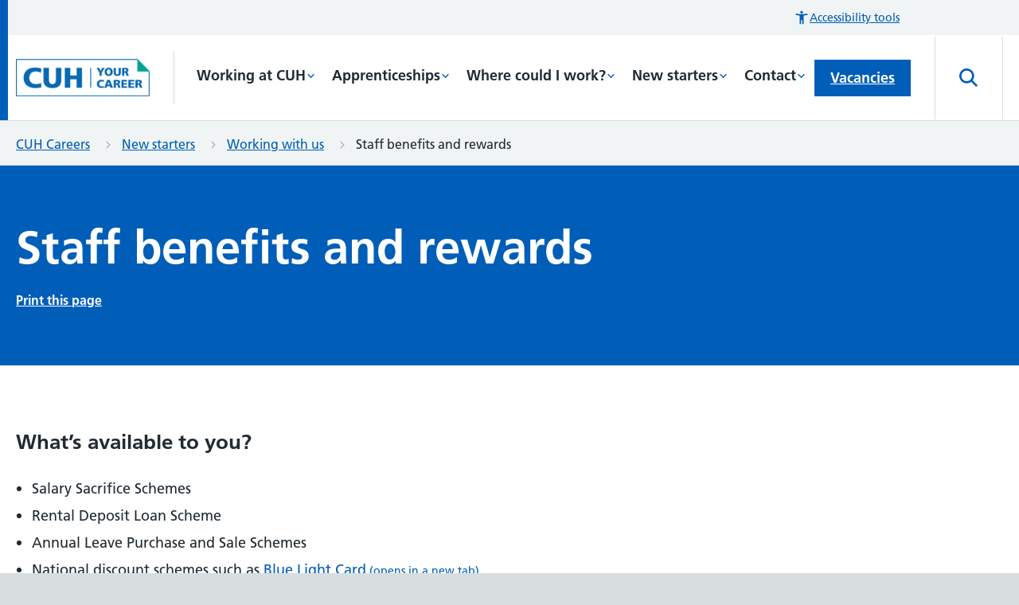

--- FILE ---
content_type: text/html; charset=utf-8
request_url: https://careers.cuh.nhs.uk/new-starters/working-with-us/staff-benefits-and-rewards/
body_size: 241435
content:


<!doctype html>
<html lang="en-GB" class="theme--cuh">
    <head>
        
        <meta charset="utf-8" />
        <title>Staff benefits and rewards | CUH Careers</title>
        <meta name="description" content="Here at CUH we provide a range of benefits for staff, including childcare facilities, discounts, flexible working, reward schemes and more.." />
        <meta name="viewport" content="width=device-width, initial-scale=1" />

        

        
        

        
    
        
        <script>(function(w,d,s,l,i){w[l]=w[l]||[];w[l].push({'gtm.start':
        new Date().getTime(),event:'gtm.js'});var f=d.getElementsByTagName(s)[0],
        j=d.createElement(s),dl=l!='dataLayer'?'&l='+l:'';j.async=true;j.src=
        'https://www.googletagmanager.com/gtm.js?id='+i+dl;f.parentNode.insertBefore(j,f);
        })(window,document,'script','dataLayer','GTM-K4C436C');</script>
    
    
    

    
        <!-- Global site tag (gtag.js) - Google Analytics -->
        <script async src="https://www.googletagmanager.com/gtag/js?id=G-NTY976TFH5"></script>
        <script>
        window.dataLayer = window.dataLayer || [];
        function gtag(){window.dataLayer.push(arguments);}
        gtag('js', new Date());

        gtag('config', 'G-NTY976TFH5');
        </script>

    

    

    
    

    
        <link rel="apple-touch-icon" sizes="180x180" href="/cuh/apple-touch-icon.png">
        <link rel="icon" type="image/png" sizes="32x32" href="/cuh/favicon-32x32.png">
        <link rel="icon" type="image/png" sizes="16x16" href="/cuh/favicon-16x16.png">
        <meta name="msapplication-TileColor" content="#da532c">
        <meta name="theme-color" content="#ffffff">
    

    
    <meta name="twitter:card" content="summary" />
    <meta name="twitter:site" content="@CUH_Careers" />
    <meta name="twitter:title" content="Staff benefits and rewards" />
    <meta name="twitter:description" content="">
    
        
    

    
    <meta property="fb:app_id" content="677098419874230" />
    <meta property="og:type" content="website" />
    <meta property="og:url" content="https://careers.cuh.nhs.uk/new-starters/working-with-us/staff-benefits-and-rewards/" />
    <meta property="og:title" content="Staff benefits and rewards" />
    
        
    
    <meta property="og:description" content="" />
    <meta property="og:site_name" content="CUH Careers" />


        <link rel="stylesheet" type="text/css" href="/static/css/main.450edcd0f2d4.css">

        
        
            <link rel="preload" href="/static/fonts/FrutigerBold.587c174f710b.woff" as="font" type="font/woff" crossorigin="anonymous" />
            <link rel="preload" href="/static/fonts/FrutigerLight.9016b64d8713.woff" as="font" type="font/woff" crossorigin="anonymous" />
            <link rel="preload" href="/static/fonts/FrutigerRoman.2df271bc97ba.woff" as="font" type="font/woff" crossorigin="anonymous" />
        


        
    </head>

    <body class="template-information-page
    theme--
-cuh">
        <script>
            document.body.classList.add('js-enabled');
        </script>
        
    
        
        <noscript><iframe src="https://www.googletagmanager.com/ns.html?id=GTM-K4C436C"
        height="0" width="0" style="display:none;visibility:hidden"></iframe></noscript>
    


        <svg style="display: none;" xmlns="http://www.w3.org/2000/svg" xmlns:xlink="http://www.w3.org/1999/xlink">

  <symbol id="logo" viewBox="0 0 147 70">
     <image x="80" y="15.441" width="147" height="69.548" xlink:href="[data-uri]" transform="translate(-80 -15)" />
   </symbol>

   <symbol id="logo-rightaligned" viewBox="0 0 182 86">
     <image x="1176" y="380" width="182" height="86" xlink:href="[data-uri]" transform="translate(-1176 -380)" />
  </symbol>

  <symbol id="cch-logo" viewBox="0 0 505 258">
      <g fill="#000" fill-rule="evenodd"><path d="M452.361 22.305c-4.609 0-8.64 2.209-10.082 6.433h-1.056c-3.744-4.416-9.505-6.145-16.13-6.145-10.562 0-20.643 5.09-20.643 16.226 0 7.01 3.84 11.14 9.025 13.538v.865c-4.8 1.056-9.218 4.224-9.218 9.602 0 12.088 15.602 12.252 24.964 12.252 11.752 0 15.46 3.083 15.46 8.336 0 4.617-5.895 11.765-17.81 12.551a19.932 19.932 0 01-.488 4.235c12.01.08 26.746-9.274 26.746-21.683 0-15.34-13.69-16.168-23.426-15.845-10.073.334-17.284.468-17.284-4.358 0-2.401 2.88-3.553 5.473-3.553 1.536 0 3.936.286 7.01.286 10.465 0 20.93-4.799 20.93-16.226 0-1.056-.096-1.919-.288-2.879-.288-1.44-.768-2.688-.768-3.936 0-2.113 1.151-3.553 2.304-3.553 1.248 0 1.73.767 2.69 2.305.96 1.535 2.4 2.977 4.607 2.977 2.688 0 4.897-1.538 4.897-5.282 0-3.84-2.689-6.146-6.913-6.146m-27.556 29.093c-4.225 0-7.298-2.978-7.298-12.579 0-9.504 3.265-12.577 7.49-12.577 4.32 0 7.777 3.073 7.777 12.674 0 9.505-3.648 12.483-7.969 12.483M26.304 10.688c-4.993 3.17-9.6 9.794-9.6 28.516 0 17.38 4.607 22.851 8.928 26.115 2.784 2.113 5.953 3.264 11.041 3.264 8.257 0 15.65-4.704 19.875-15.36l3.457 1.343c-3.937 11.331-12.194 19.587-26.404 19.587-20.835 0-33.317-14.69-33.317-34.949 0-20.738 15.266-34.853 33.51-34.853 9.888 0 15.457 3.264 18.434 6.72h.575l2.785-5.28h2.88v23.236h-3.84c-1.44-6.049-3.744-10.56-6.337-13.73C44.835 10.88 41.474 8.48 34.37 8.48c-2.688 0-5.76.672-8.065 2.208M102.612 73.865c-4.032 0-5.953-.768-7.105-1.633-1.248-.96-2.593-2.688-2.88-5.857H91.57c-1.537 3.266-6.05 7.49-13.346 7.49-7.297 0-13.73-3.936-13.73-12.385 0-3.746 1.44-6.914 3.648-9.026 2.88-2.688 6.528-4.033 12.29-5.665 6.721-1.728 9.313-3.168 10.465-5.089l.097-9.026c0-4.416-1.442-6.24-5.09-6.24-2.4 0-3.743 1.056-4.704 1.921-.768.863-1.536 2.784-2.208 5.567-.672 3.074-2.593 5.282-6.242 5.282-3.552 0-5.857-2.208-5.857-5.282 0-2.208.864-3.936 2.113-5.279 2.88-3.265 8.834-6.05 17.186-6.05 11.907 0 19.3 2.688 19.3 11.426l-.096 25.636c0 5.281.287 6.625.96 7.68.576.865 1.535 1.345 2.975 1.345.865 0 2.114-.287 2.882-.672l1.055 3.073c-1.44.961-5.089 2.784-10.657 2.784M85.81 48.901c-2.112 1.057-4.13 2.113-5.184 3.456-1.154 1.538-2.401 3.841-2.401 7.395 0 6.048 2.88 7.776 5.76 7.776 2.977 0 5.761-1.63 6.817-4.609l.096-17.09c-.864.96-2.783 1.921-5.088 3.072M143.802 72.713h-27.268v-3.36c1.152-.096 2.592-.48 3.456-.864 1.441-.768 2.305-1.824 2.88-3.552.384-1.345.481-3.361.481-5.954V37.476c0-2.303 0-4.704-.48-6.05-.48-1.343-1.249-2.11-2.304-2.688-1.057-.671-2.689-1.151-4.225-1.535v-3.361h20.26c.67 0 .863.289.863.96 0 .768-.288 5.474-.288 7.01h.96c1.536-2.306 3.168-4.13 5.28-5.762 2.881-2.208 6.05-3.36 10.37-3.36 4.993 0 8.161 1.249 10.37 3.457 1.728 1.536 2.784 3.359 3.361 5.568h.864a18.654 18.654 0 015.664-5.953c2.88-2.016 5.857-3.072 10.178-3.072 4.992 0 8.257 1.249 10.465 3.457 2.69 2.496 4.032 5.568 4.032 10.177v22.659c0 2.593.096 4.609.673 5.954.48 1.728 1.344 2.688 2.784 3.552.864.384 2.21.768 3.457.865v3.359h-27.364v-3.36c1.056-.096 2.208-.384 2.976-.77 1.633-.862 2.208-2.015 2.592-3.935.29-1.44.385-3.457.385-5.665V36.42c0-2.786-.48-4.322-1.729-5.474-1.056-.961-2.016-1.344-4.224-1.344-3.169 0-5.76 1.63-7.586 4.417-1.536 2.016-2.303 5.089-2.303 8.16v16.803c0 2.208 0 4.226.287 5.665.384 1.92 1.057 3.073 2.69 3.936.767.385 1.823.673 2.88.77v3.359H147.93v-3.36c1.057-.096 2.208-.384 2.976-.77 1.633-.862 2.113-2.015 2.497-3.935.384-1.44.384-3.457.384-5.665V36.42c0-2.786-.48-4.322-1.632-5.474-1.152-.961-2.113-1.344-4.32-1.344-3.169 0-5.666 1.63-7.585 4.417-1.44 2.016-2.4 5.089-2.4 8.16v16.803c0 2.208.095 4.226.383 5.665.48 1.92 1.056 3.073 2.592 3.936a9.695 9.695 0 002.977.77v3.359zM227.156.99c-.096 2.498-.287 5.282-.287 9.89v18.243h.96c2.976-4.417 7.105-6.53 13.537-6.53 9.602 0 20.644 6.338 20.644 25.54 0 17.379-12.578 25.637-25.349 25.637-4.895 0-11.617-2.978-14.69-7.682h-1.248l-5.473 6.625h-3.456c.288-3.264.576-8.546.576-11.425V13.665c0-2.594-.191-5.185-.672-6.338-.48-1.248-1.151-2.111-2.209-2.784-1.054-.672-2.4-.96-4.127-1.055V.127h20.93c.577 0 .864.287.864.863m2.785 30.149c-1.536 1.728-3.072 4.704-3.072 9.506v15.36c0 5.57.576 7.684 2.112 10.18 1.632 2.59 4.704 3.649 7.394 3.649 7.296 0 10.369-6.915 10.369-21.604 0-15.555-3.938-20.355-9.602-20.355-2.689 0-5.088.768-7.2 3.264M293.06 25.57c1.823-1.44 4.512-2.88 8.256-2.88 2.592 0 4.897.671 6.53 2.111 1.151 1.154 2.303 3.267 2.303 6.338 0 4.322-2.88 6.912-6.528 6.912-3.84 0-5.474-1.63-6.722-4.992-.67-1.92-1.439-2.207-2.592-2.207-2.208 0-6.049 4.32-6.72 11.137-.097.864-.289 4.416-.289 7.585v9.409c0 2.593.096 4.609.673 5.953.575 1.728 1.344 2.976 2.687 3.552 1.057.386 2.785.769 4.13.865v3.36h-28.9v-3.36c1.151-.096 2.688-.48 3.455-.864 1.537-.769 2.305-1.825 2.881-3.553.48-1.345.576-3.36.576-5.954V37.189c0-1.727 0-3.937-.288-5.282-.288-1.63-.96-2.495-1.92-3.07-1.152-.768-3.169-1.248-4.705-1.538v-3.456h20.067c.672 0 .864.289.864.96 0 .768-.288 7.202-.384 8.737h1.056c1.92-4.512 3.648-6.337 5.57-7.97M335.11 58.982c0 2.593.193 4.61.673 5.954.577 1.728 1.345 2.784 2.88 3.552.769.385 2.209.768 3.362.865v3.36h-28.133v-3.36c1.152-.097 2.497-.48 3.36-.865 1.44-.768 2.305-1.824 2.88-3.552.385-1.345.48-3.36.48-5.954V37.476c0-2.304 0-4.802-.48-6.05-.48-1.343-1.247-2.11-2.303-2.688-1.153-.67-2.592-1.15-4.13-1.44V23.84h20.932c.576 0 .769.29.769.96-.097 2.208-.29 4.705-.29 8.834v25.347zM319.94 8.575c0-4.417 3.457-8.066 8.258-8.066 4.705 0 8.162 3.65 8.162 8.066 0 4.514-3.361 8.065-8.162 8.065s-8.257-3.55-8.257-8.065zM381.333 72.713c-.576 0-.864-.192-1.056-.576-.192-.864-.097-1.44-.097-2.303V65.8h-1.055c-2.112 4.897-7.298 8.066-14.114 8.066-10.85 0-20.836-9.122-20.836-25.636 0-16.803 11.906-25.637 23.428-25.637 6.145 0 8.833 2.113 10.562 4.227h.767V12.992c0-2.496-.287-4.416-.864-5.664-.48-1.248-1.344-2.112-2.4-2.784-1.056-.576-2.88-.961-4.416-1.056V.127h21.698c.673 0 .864.288.864.863-.095 2.306-.384 6.722-.384 11.33v46.855c0 2.496.193 4.514.673 5.857.576 1.633 1.44 2.784 2.784 3.457.96.384 2.304.768 3.552.865v3.359h-19.106zm-2.401-34.084c0-3.65-.383-6.337-2.208-8.738-1.632-2.113-3.84-2.976-6.529-2.976-6.145 0-10.753 7.105-10.753 21.315 0 15.362 4.704 20.643 10.369 20.643 5.473 0 9.121-5.377 9.121-11.138V38.629zM483.508 73.865c-6.337 0-11.906-2.016-16.035-5.089-5.856-4.417-9.217-11.713-9.217-20.643 0-16.707 12.674-25.54 24.676-25.54 14.69 0 21.603 9.698 21.603 19.3 0 2.111-.193 4.61-.29 5.472h-30.531c0 10.37 1.632 15.746 4.705 18.722 2.112 2.016 4.609 3.17 8.257 3.17 9.122 0 13.058-5.953 15.074-11.33l2.977 1.248c-2.593 8.16-8.93 14.69-21.22 14.69m-9.697-30.244h14.018c2.113 0 3.073-1.056 3.073-4.034 0-5.76-.384-8.64-2.112-10.944-1.153-1.346-2.785-2.209-5.57-2.209-1.92 0-4.032.673-5.472 2.21-1.921 2.111-3.65 5.568-3.937 14.977M26.304 94.898c-4.993 3.169-9.6 9.794-9.6 28.516 0 17.379 4.607 22.851 8.928 26.115 2.784 2.114 5.953 3.265 11.041 3.265 8.257 0 15.65-4.705 19.875-15.362l3.457 1.344c-3.937 11.331-12.194 19.587-26.404 19.587-20.835 0-33.317-14.691-33.317-34.949 0-20.738 15.266-34.853 33.51-34.853 9.888 0 15.457 3.264 18.434 6.72h.575l2.785-5.28h2.88v23.236h-3.84c-1.44-6.049-3.744-10.561-6.337-13.73-3.456-4.417-6.817-6.817-13.922-6.817-2.688 0-5.76.672-8.065 2.208M91.378 156.923H64.11v-3.36c1.153-.096 2.592-.48 3.456-.864 1.441-.769 2.305-1.825 2.881-3.553.384-1.344.48-3.36.48-5.953V97.68c0-2.302-.096-4.799-.48-6.046-.576-1.249-1.44-2.21-2.304-2.69-1.152-.671-2.689-1.056-4.225-1.247v-3.361h20.643c.672 0 .864.287.864.862v29.67h1.152c1.441-1.728 2.593-3.264 4.897-4.8 2.976-2.114 6.337-3.266 10.658-3.266 4.704 0 8.161 1.346 10.465 3.362 2.69 2.4 4.128 5.569 4.128 10.175v22.852c0 2.594.097 4.61.577 5.954.576 1.825 1.344 2.689 2.88 3.553.77.383 2.208.767 3.361.864v3.36H96.275v-3.36c1.056-.096 2.304-.384 3.072-.77 1.73-.863 2.112-1.918 2.593-3.936.287-1.439.287-3.457.287-5.665v-22.274c0-2.786-.575-4.514-1.728-5.665-1.056-.96-2.4-1.344-4.608-1.344-3.169 0-6.145 1.44-8.066 4.128-1.44 2.113-2.4 5.377-2.4 8.928v16.227c0 2.208.096 4.226.384 5.665.384 2.018.961 3.168 2.593 3.936.768.29 1.92.673 2.976.77v3.36zM149.527 143.192c0 2.593.192 4.61.672 5.954.576 1.728 1.344 2.784 2.88 3.552.769.385 2.209.768 3.36.865v3.36h-28.131v-3.36c1.152-.097 2.497-.48 3.36-.865 1.44-.768 2.305-1.824 2.88-3.552.385-1.345.48-3.36.48-5.954v-21.506c0-2.304 0-4.802-.48-6.05-.48-1.343-1.247-2.11-2.304-2.688-1.152-.67-2.592-1.15-4.128-1.44v-3.457h20.93c.577 0 .769.29.769.96-.096 2.208-.288 4.705-.288 8.833v25.348zm-15.171-50.407c0-4.417 3.458-8.066 8.258-8.066 4.705 0 8.16 3.65 8.16 8.066 0 4.514-3.36 8.065-8.16 8.065-4.8 0-8.258-3.55-8.258-8.065zM182.423 143.192c0 2.593.096 4.61.673 5.954.576 1.728 1.248 2.784 2.688 3.552.864.385 2.112.768 3.264.865v3.36h-27.747v-3.36c1.152-.097 2.4-.48 3.168-.865 1.536-.768 2.304-1.824 2.88-3.552.48-1.345.576-3.36.576-5.954v-45.51c0-2.4-.096-4.8-.576-6.048-.48-1.248-1.344-2.209-2.208-2.689-1.153-.768-2.688-1.057-4.32-1.248v-3.36h21.027c.575 0 .767.287.767.96 0 2.111-.192 5.567-.192 9.313v48.582zM228.716 156.923c-.576 0-.864-.192-1.056-.577-.192-.864-.096-1.44-.096-2.303v-4.034h-1.056c-2.113 4.898-7.297 8.067-14.115 8.067-10.849 0-20.834-9.123-20.834-25.636 0-16.803 11.906-25.636 23.428-25.636 6.144 0 8.832 2.112 10.56 4.225h.77V97.201c0-2.495-.289-4.415-.865-5.663-.48-1.248-1.344-2.112-2.4-2.784-1.056-.577-2.88-.962-4.418-1.056v-3.361h21.7c.672 0 .864.287.864.862-.096 2.306-.384 6.722-.384 11.332v46.853c0 2.497.192 4.515.672 5.858.576 1.633 1.44 2.784 2.784 3.457.961.383 2.305.767 3.553.864v3.36h-19.107zm-2.4-34.085c0-3.648-.384-6.337-2.208-8.737-1.633-2.114-3.84-2.977-6.529-2.977-6.145 0-10.754 7.106-10.754 21.316 0 15.362 4.704 20.643 10.37 20.643 5.472 0 9.121-5.376 9.121-11.138v-19.106zM278.896 109.78c1.824-1.44 4.513-2.88 8.258-2.88 2.592 0 4.897.671 6.53 2.111 1.15 1.153 2.303 3.266 2.303 6.337 0 4.322-2.88 6.913-6.529 6.913-3.84 0-5.473-1.63-6.72-4.992-.674-1.92-1.44-2.208-2.593-2.208-2.209 0-6.05 4.321-6.72 11.137-.098.865-.289 4.416-.289 7.585v9.41c0 2.592.095 4.608.671 5.953.577 1.728 1.345 2.976 2.69 3.552 1.055.385 2.784.768 4.128.865v3.36h-28.9v-3.36c1.152-.097 2.688-.48 3.456-.865 1.536-.768 2.304-1.824 2.88-3.552.481-1.345.577-3.36.577-5.954v-21.794c0-1.728 0-3.937-.289-5.282-.288-1.63-.96-2.496-1.92-3.07-1.152-.769-3.168-1.249-4.705-1.539v-3.456h20.068c.671 0 .864.29.864.96 0 .768-.289 7.202-.385 8.738h1.056c1.921-4.512 3.65-6.337 5.57-7.97M323.16 158.075c-6.337 0-11.907-2.016-16.035-5.089-5.857-4.417-9.217-11.713-9.217-20.643 0-16.707 12.673-25.54 24.675-25.54 14.69 0 21.603 9.698 21.603 19.3 0 2.111-.192 4.61-.288 5.472h-30.533c0 10.37 1.633 15.746 4.706 18.722 2.112 2.016 4.608 3.17 8.257 3.17 9.121 0 13.057-5.954 15.074-11.33l2.976 1.247c-2.592 8.161-8.929 14.691-21.219 14.691m-9.698-30.244h14.02c2.111 0 3.071-1.056 3.071-4.034 0-5.76-.384-8.64-2.112-10.945-1.152-1.345-2.785-2.208-5.569-2.208-1.92 0-4.033.673-5.473 2.208-1.92 2.113-3.648 5.57-3.937 14.98M401.016 149.146c.575 1.824 1.44 2.784 2.88 3.552.768.287 2.208.768 3.36.865v3.36h-27.268v-3.36c1.057-.097 2.305-.385 3.073-.77 1.729-.863 2.113-1.919 2.593-3.936.288-1.439.288-3.457.288-5.665v-22.274c0-2.786-.577-4.514-1.73-5.665-1.055-.96-2.4-1.345-4.608-1.345-3.168 0-6.145 1.44-8.064 4.13-1.441 2.112-2.401 5.376-2.401 8.927v16.227c0 2.208.096 4.226.384 5.665.384 2.017 1.056 3.073 2.592 3.936.769.385 1.92.673 2.977.77v3.36h-27.268v-3.36c1.152-.097 2.592-.48 3.457-.865 1.44-.768 2.304-1.824 2.88-3.552.384-1.345.48-3.36.48-5.954v-21.506c0-2.304-.096-4.802-.48-6.05-.576-1.248-1.345-2.11-2.304-2.688-1.057-.67-2.69-1.15-4.225-1.44v-3.457h20.066c.673 0 .865.29.865.96-.096.768-.192 5.377-.288 6.913h1.152c1.536-2.399 3.36-4.32 5.76-5.856 3.073-2.017 6.338-3.265 10.658-3.265 4.705 0 8.162 1.345 10.466 3.361 2.688 2.4 4.129 5.57 4.129 10.176v22.852c0 2.593.096 4.61.576 5.954"/><path d="M405.963 113.324l-1.248-2.976c6.145-2.496 10.274-5.665 10.274-8.546 0-1.153-.48-1.823-1.728-2.208-3.937-1.248-6.434-3.264-6.434-7.49 0-4.032 3.073-7.104 7.298-7.104 5.184 0 8.737 3.36 8.737 9.12 0 9.698-7.682 16.13-16.899 19.204M442.054 158.075c-5.472 0-10.37-2.593-13.346-5.857h-1.056l-2.017 4.417h-2.88l-.671-18.243h3.36c3.456 9.121 8.737 16.034 16.803 16.034 4.896 0 7.776-2.016 7.776-6.049 0-4.896-3.36-6.624-11.905-9.792-7.874-2.977-15.266-5.57-15.266-16.996 0-8.737 7.585-14.786 18.146-14.786 6.049 0 10.08 2.593 11.714 4.897h.768l1.44-3.745h2.784l.576 14.786h-3.168c-1.536-3.55-3.457-7.105-6.145-9.408-2.112-1.826-4.705-2.977-7.97-2.977-4.128 0-7.104 1.921-7.104 5.76 0 4.225 2.689 5.857 10.946 8.834 8.833 3.264 16.418 6.625 16.418 16.611 0 10.274-7.585 16.514-19.203 16.514M36.18 238.649H2.289v-3.65c1.44-.094 2.592-.287 3.649-.67 2.304-.672 3.744-1.728 4.8-4.513.768-2.016 1.056-4.608 1.056-9.505V189.97c0-4.992-.288-7.488-1.056-9.504-1.056-2.786-2.496-3.937-4.8-4.61-1.153-.384-2.21-.48-3.65-.577v-3.647h33.894v3.647c-1.344.097-2.496.29-3.553.673-2.112.96-3.36 2.016-4.32 4.32-.768 2.113-1.057 4.32-1.057 9.315v12.865h24.868v-12.865c0-4.994-.288-7.202-1.056-9.314-.96-2.305-2.112-3.361-4.32-4.321-1.057-.383-2.113-.576-3.457-.673v-3.647h33.893v3.647c-1.44.097-2.593.193-3.745.578-2.208.767-3.744 1.823-4.704 4.609-.864 2.016-1.153 4.512-1.153 9.504v30.34c0 4.898.289 7.49 1.153 9.506.96 2.785 2.496 3.84 4.704 4.513 1.152.383 2.305.576 3.745.67v3.65H43.286v-3.65c1.248-.094 2.4-.287 3.457-.767 2.208-.863 3.36-2.016 4.32-4.32.768-2.017 1.056-4.224 1.056-9.218v-14.018H27.25v14.018c0 4.994.289 7.2 1.057 9.219.96 2.303 2.112 3.456 4.32 4.319 1.152.48 2.305.673 3.553.768v3.649z"/><path d="M102.17 188.53c13.73 0 25.635 9.6 25.635 25.54 0 15.938-11.906 25.732-25.636 25.732-13.634 0-25.54-9.794-25.54-25.732 0-15.94 11.906-25.54 25.54-25.54m-5.377 45.51c1.44 1.153 3.361 1.826 5.377 1.826 2.017 0 4.033-.674 5.473-1.827 3.17-2.878 4.801-7.968 4.801-19.97 0-12.001-1.632-17.09-4.8-19.874-1.537-1.249-3.457-1.825-5.474-1.825-1.92 0-3.937.576-5.377 1.825-3.168 2.785-4.705 7.873-4.705 19.875 0 12.001 1.537 17.186 4.705 19.97M152.074 239.802c-5.472 0-10.37-2.593-13.346-5.857h-1.056l-2.017 4.416h-2.88l-.672-18.242h3.36c3.457 9.12 8.738 16.034 16.803 16.034 4.896 0 7.777-2.016 7.777-6.05 0-4.895-3.36-6.623-11.906-9.791-7.873-2.977-15.266-5.57-15.266-16.996 0-8.737 7.586-14.786 18.146-14.786 6.05 0 10.082 2.593 11.715 4.897h.768l1.44-3.745h2.784l.576 14.786h-3.168c-1.536-3.551-3.457-7.105-6.145-9.41-2.112-1.824-4.705-2.975-7.97-2.975-4.128 0-7.104 1.92-7.104 5.76 0 4.225 2.689 5.857 10.946 8.834 8.833 3.264 16.417 6.625 16.417 16.61 0 10.275-7.584 16.515-19.202 16.515M179.389 203.605c0-2.496-.096-5.09-.576-6.242a5.974 5.974 0 00-2.21-2.784c-1.151-.575-2.686-1.152-4.223-1.345v-3.456h20.45c.673 0 .865.289.865.865-.096.863-.192 5.184-.192 5.184h.96c2.88-4.512 7.49-7.297 13.922-7.297 9.6 0 20.643 6.913 20.643 25.637 0 17.474-11.522 25.635-24.195 25.635-3.937 0-7.777-1.441-10.082-3.65h-.672v7.874c0 2.496.192 4.512.672 5.953.576 1.632 1.344 2.593 2.88 3.456.865.385 2.4.77 4.129.865v3.264h-29.38V254.3c1.152-.095 2.785-.48 3.649-.865 1.439-.768 2.208-1.824 2.784-3.456.48-1.441.576-3.457.576-5.953v-40.421zm24.772-9.891c-2.881 0-4.801.96-7.01 3.746-1.44 1.728-3.072 5.76-3.072 10.465v13.154c0 5.185.672 8.354 2.4 10.754 1.825 2.687 4.32 3.84 6.913 3.84 7.105 0 10.274-6.721 10.274-21.411 0-15.554-3.936-20.548-9.505-20.548zM253.489 224.919c0 2.593.192 4.609.672 5.954.577 1.728 1.345 2.784 2.88 3.552.769.385 2.209.768 3.362.865v3.359H232.27v-3.36c1.152-.096 2.497-.48 3.36-.864 1.44-.768 2.305-1.824 2.88-3.552.385-1.345.48-3.361.48-5.954v-21.506c0-2.304 0-4.802-.48-6.05-.48-1.343-1.247-2.111-2.303-2.688-1.153-.671-2.592-1.151-4.13-1.441v-3.456h20.932c.576 0 .769.289.769.96-.097 2.209-.29 4.705-.29 8.834v25.347zm-15.17-50.407c0-4.417 3.457-8.066 8.257-8.066 4.705 0 8.162 3.649 8.162 8.066 0 4.514-3.361 8.065-8.162 8.065-4.8 0-8.257-3.551-8.257-8.065zM297.093 233.464c-3.168 4.034-8.065 6.337-14.978 6.337-5.09 0-8.353-.96-10.945-2.976-2.785-2.016-3.553-5.282-3.553-9.698v-32.74h-7.201v-3.553c9.217-2.016 14.498-7.105 17.858-18.243h3.84v17.186h12.387v4.61h-12.386v32.74c0 4.033 1.249 6.434 5.665 6.434 2.977 0 5.376-1.153 7.105-2.978l2.208 2.881zM338.188 239.802c-4.033 0-5.953-.768-7.105-1.633-1.248-.96-2.592-2.688-2.881-5.857h-1.056c-1.536 3.266-6.049 7.49-13.346 7.49s-13.73-3.937-13.73-12.385c0-3.746 1.44-6.915 3.649-9.026 2.88-2.69 6.529-4.034 12.29-5.665 6.721-1.728 9.313-3.168 10.465-5.09l.096-9.025c0-4.416-1.44-6.24-5.088-6.24-2.401 0-3.745 1.056-4.706 1.92-.767.864-1.536 2.784-2.208 5.568-.672 3.074-2.592 5.282-6.24 5.282-3.553 0-5.857-2.208-5.857-5.282 0-2.208.864-3.936 2.112-5.28 2.881-3.264 8.833-6.05 17.186-6.05 11.906 0 19.299 2.689 19.299 11.427l-.096 25.636c0 5.28.289 6.625.96 7.68.577.865 1.536 1.345 2.976 1.345.865 0 2.113-.287 2.881-.672l1.056 3.073c-1.439.96-5.088 2.784-10.657 2.784m-16.802-24.964c-2.113 1.057-4.13 2.113-5.185 3.456-1.153 1.537-2.401 3.84-2.401 7.395 0 6.047 2.881 7.776 5.761 7.776 2.976 0 5.761-1.632 6.817-4.61l.096-17.09c-.864.96-2.784 1.922-5.088 3.073M373.33 224.919c0 2.593.095 4.609.671 5.954.576 1.728 1.248 2.784 2.688 3.552.864.385 2.112.768 3.265.865v3.359h-27.748v-3.36c1.152-.096 2.4-.48 3.168-.864 1.536-.768 2.305-1.824 2.88-3.552.481-1.345.577-3.361.577-5.954v-45.51c0-2.401-.096-4.8-.577-6.048-.48-1.248-1.344-2.21-2.208-2.69-1.152-.767-2.688-1.056-4.32-1.247v-3.361h21.027c.576 0 .767.288.767.96 0 2.112-.19 5.568-.19 9.314v48.582z"/></g>
  </symbol>

  <symbol id="ccrh-logo" viewBox="0 0 263 266" xmlns="http://www.w3.org/2000/svg"><g clip-path="url(#a)"><path d="M131.1 266c72.405 0 131.1-59.546 131.1-133 0-73.454-58.695-133-131.1-133C58.696 0 0 59.546 0 133c0 73.454 58.696 133 131.1 133Z"/><path d="M64.7 87.2c-1.9 3.2-5.1 5.5-9.3 5.5-6.8 0-11.6-5.3-11.6-13.1s5-14 12.3-14c2.7 0 4.8.4 7.4 1.5v6.7h-3.2l-1-4.3c-1.2-.5-2.7-.9-4.3-.9-.8 0-1.7.1-2.5.3-2.3 2.3-3.3 5.3-3.3 9.4 0 7.7 3.5 11.1 7.6 11.1 2.9 0 4.7-1.3 6.3-3.3l1.6 1.1ZM76.6 90.2c-1.5 1.6-2.9 2.5-5.3 2.5-3.1 0-5.1-2.1-5.1-4.8 0-2.6 1.2-5.4 10.1-6.2v-1c0-3.8-.9-4.9-3.2-4.9-.4 0-.9 0-1.3.1l-1 3.5h-3.3v-4.7c1.9-.7 4.2-1.3 6.5-1.3 5 0 6.8 3 6.8 7.3v7.6c0 1.5.6 1.9 1.5 1.9.3 0 .6-.1.9-.2l.3 1.7c-.6.5-1.7.9-3.1.9-1.9.1-3.3-.9-3.8-2.4Zm-.3-1.9v-4.2c-2.2.2-4.1.6-5.5 1.1-.3.5-.4 1.1-.4 1.6 0 1.8.9 3 2.8 3 1.5 0 2.3-.7 3.1-1.5ZM87.3 80.4c0-.9 0-3.3-.1-3.8l-3.1-.4V74l7.4-.5c.1.7.1 1.8.1 2.8 1.8-1.7 3.4-2.9 5.6-2.9 2.3 0 3.9 1.2 4.7 3.2 1.9-1.9 3.6-3.2 5.9-3.2 3.5 0 5.3 2.8 5.3 6.7V90c.9.4 1.7.6 2.6.8v1.7h-9.3v-1.7c.8-.1 1.4-.3 2.2-.7v-9.5c0-3.1-1.2-3.7-2.8-3.7-1 0-2.2.5-3.4 1.3.1.6.2 1.3.2 2V90c.7.4 1.3.5 2.1.7v1.7h-8.8v-1.7c.8-.1 1.4-.3 2.1-.7v-9.5c0-3.1-1.2-3.7-2.8-3.7-1 0-2.1.5-3.3 1.1V90c.7.4 1.3.5 2.1.7v1.7h-9.3v-1.7c.9-.2 1.8-.4 2.6-.8v-9.5ZM122.1 75.8c1.8-1.7 3.3-2.4 5.4-2.4 4.2 0 7.1 4 7.1 9.3 0 6-3.4 10.1-8.5 10.1-2.2 0-3.7-.8-5-1.9l-1.4 1.5h-2.1V72.1c0-.9 0-3.3-.1-3.8l-3.1-.4v-2.2l7.6-.5c.1 1.9.2 4.7.2 6.9v3.7h-.1Zm0 1.8v9.1c0 2 1.5 3.7 3.9 3.7.4 0 .8 0 1.2-.1 1.9-1.2 2.9-3.4 2.9-6.9 0-4.5-1.8-6.7-4.8-6.7-1.1-.1-2.1.3-3.2.9ZM139.3 80.4c0-.9 0-3.3-.1-3.8l-3.1-.4V74l7.5-.5c.1 1.3.2 3.1.3 4.8 1.4-2.8 3.2-4.8 5.9-4.8 1.1 0 1.8.2 2.5.6v6H149l-.9-2.8c-1.8 0-3 1.4-4.3 3.9v8.9c.9.4 1.7.6 2.6.8v1.7h-9.8v-1.7c.9-.1 1.8-.4 2.6-.8v-9.7h.1ZM157.7 80.4c0-.9 0-3.3-.1-3.8l-3.1-.4V74l7.6-.5c.1 1.9.1 4.7.1 6.9v9.5c.9.4 1.7.6 2.6.8v1.7H155v-1.7c.9-.1 1.8-.4 2.7-.8v-9.5Zm1.9-10.8c-1.6 0-2.8-1.3-2.8-2.8 0-1.5 1.2-2.8 2.8-2.8 1.5 0 2.8 1.3 2.8 2.8 0 1.6-1.3 2.8-2.8 2.8ZM183.1 86c0 1 .1 3.2.1 3.8l2.8.3V92l-6.9.7c-.1-.9-.3-1.8-.3-2.8-1.7 1.9-3.5 2.9-5.6 2.9-4.3 0-7.1-3.9-7.1-9.3 0-5.9 3.3-10.1 8.3-10.1 1.7 0 3.1.5 4.2 1.2v-2.4c0-.9 0-3.3-.1-3.8l-3.1-.4v-2.2l7.6-.5c.1 1.9.1 4.7.1 6.9V86Zm-8.8-9.9c-.4 0-.8 0-1.1.1-1.8 1.2-2.6 3.4-2.6 6.7 0 4.6 1.8 6.8 4.7 6.8 1.3 0 2.3-.5 3.3-1.3v-8.6c0-2.1-1.8-3.7-4.3-3.7ZM191.6 85c-.6.6-.8 1.1-.8 1.6 0 .7.5 1.2 1.3 1.3l6.6.4c4.2.2 5.8 2.1 5.8 4.6 0 3.5-3.6 6.6-9.8 6.6-5.2 0-7.5-2.4-7.5-4.6 0-1.3.5-2.5 1.9-3.4-1.5-.6-2.1-1.9-2.1-3.2 0-1.3 1.1-2.8 3.2-3.9-1.6-1.1-2.5-2.8-2.5-4.8 0-3.7 3.1-6 7.7-6 1.6 0 3 .4 4.1 1.1 1.1-2 2.4-3.2 4.2-3.2.4 0 .9.1 1.3.2l-.3 3.5c-.3-.1-.6-.1-1-.1-.9 0-2.1.2-3 .7.9 1 1.5 2.4 1.5 3.9 0 3.7-3.1 6-7.7 6-1.1-.2-2-.4-2.9-.7Zm-.7 6.8c-.5.6-.8 1.2-.8 1.9 0 1.7 1.5 3.1 5.1 3.1 1.9 0 3.5-.3 5-.8.4-.7.7-1.4.7-2 0-1-.5-1.7-2.6-1.9l-7.4-.3Zm5.7-8.9c.9-.7 1.3-1.7 1.3-3.1 0-2.6-1.4-3.9-3.7-3.9-.3 0-.6 0-1 .1-.9.7-1.3 1.7-1.3 3.1 0 2.7 1.4 3.9 3.7 3.9.4 0 .6-.1 1-.1ZM221.9 88.8c-1.4 2.3-3.9 3.9-7.3 3.9-5.6 0-8.9-4-8.9-9.6 0-5.1 3.4-9.8 9-9.8 4.1 0 7.1 3.4 7.2 8.1-.3.6-.7 1.1-1.2 1.6h-10.3c.3 4.8 3.1 6.6 5.5 6.6 2.2 0 3.5-.9 4.7-2.2l1.3 1.4Zm-11.5-7.9c3.3 0 7.5-.1 7.5-.3 0-3.1-1.7-4.8-4.3-4.8-.3 0-.7 0-1 .1-1.4 1.2-2 2.9-2.2 5ZM64.7 123.1c-1.9 3.2-5.1 5.5-9.3 5.5-6.8 0-11.6-5.3-11.6-13.1s5-14 12.3-14c2.7 0 4.8.4 7.4 1.5v6.7h-3.2l-1-4.3c-1.2-.5-2.7-.9-4.3-.9-.8 0-1.7.1-2.5.3-2.3 2.3-3.3 5.3-3.3 9.4 0 7.7 3.5 11.1 7.6 11.1 2.9 0 4.7-1.3 6.3-3.3l1.6 1.1ZM76.6 126.1c-1.5 1.6-2.9 2.5-5.3 2.5-3.1 0-5.1-2.1-5.1-4.8 0-2.6 1.2-5.4 10.1-6.2v-1c0-3.8-.9-4.9-3.2-4.9-.4 0-.9 0-1.3.1l-1 3.5h-3.3v-4.7c1.9-.7 4.2-1.3 6.5-1.3 5 0 6.8 3 6.8 7.3v7.6c0 1.5.6 1.9 1.5 1.9.3 0 .6-.1.9-.2l.3 1.7c-.6.5-1.7.9-3.1.9-1.9.1-3.3-.9-3.8-2.4Zm-.3-1.9V120c-2.2.2-4.1.6-5.5 1.1-.3.5-.4 1.1-.4 1.6 0 1.8.9 3 2.8 3 1.5 0 2.3-.7 3.1-1.5ZM87.3 116.3c0-.9 0-3.3-.1-3.8l-3.1-.4v-2.2l7.4-.5c.1.7.1 1.8.1 2.8 2-1.9 3.6-2.9 6-2.9 3.6 0 5.7 2.8 5.7 6.7v9.9c.8.4 1.7.6 2.6.8v1.7h-9.3v-1.7c.8-.1 1.4-.3 2.1-.7v-9.4c0-3.2-1.6-3.8-3.2-3.8-1.2 0-2.4.5-3.6 1.2v12.1c.7.4 1.3.5 2.1.7v1.7h-9.3v-1.7c.9-.1 1.8-.4 2.6-.8v-9.7ZM115.9 109.2c2 0 3.6.5 5.5 1.3v5.4h-3.1l-.7-3.1c-1-.5-2.2-.8-3.4-.8-.3 0-.7 0-.9.1-1.2 1.5-1.8 3.4-1.8 6 0 5.3 2.4 7.4 5.1 7.4 1.9 0 3.2-.8 4.3-2.1l1.4 1.3c-1.4 2.3-3.9 3.9-7 3.9-5.2 0-8.5-3.8-8.5-9.4 0-5.7 3.4-10 9.1-10ZM139.6 124.7c-1.4 2.3-3.9 3.9-7.3 3.9-5.6 0-8.9-4-8.9-9.6 0-5.1 3.4-9.8 9-9.8 4.1 0 7.1 3.4 7.2 8.1-.3.6-.7 1.1-1.2 1.6h-10.3c.3 4.8 3.1 6.6 5.5 6.6 2.2 0 3.5-.9 4.7-2.2l1.3 1.4Zm-11.5-7.9c3.3 0 7.5-.1 7.5-.3 0-3.1-1.7-4.8-4.3-4.8-.3 0-.7 0-1 .1-1.4 1.2-2 2.9-2.2 5ZM144.3 116.3c0-.9 0-3.3-.1-3.8l-3.1-.4v-2.2l7.5-.5c.1 1.3.2 3.1.3 4.8 1.4-2.8 3.2-4.8 5.9-4.8 1.1 0 1.8.2 2.5.6v6H154l-.9-2.8c-1.8 0-3 1.4-4.3 3.9v8.9c.9.4 1.7.6 2.6.8v1.7h-9.8v-1.7c.9-.1 1.8-.4 2.6-.8v-9.7h.1ZM54.7 152.9h-3v8.5c.9.4 1.9.7 2.9.8v1.9H43.8v-1.9c1-.1 2-.4 2.9-.8v-20.8c-.9-.4-1.9-.7-2.9-.8v-2h10.3c6.9 0 10 2.9 10 7.1 0 3-1.7 5.4-4.7 6.8l4.9 9.5c.9.4 2.4.9 3.4 1v1.9h-7.6l-5.4-11.2Zm-3-12.3v10.1l4.7-.4c1.7-1 2.5-2.8 2.5-5 0-2.9-1.9-4.7-4.9-4.7h-2.3ZM84.4 160.6c-1.4 2.3-3.9 3.9-7.3 3.9-5.6 0-8.9-4-8.9-9.6 0-5.1 3.4-9.8 9-9.8 4.1 0 7.1 3.4 7.2 8.1-.3.6-.7 1.1-1.2 1.6H72.9c.3 4.8 3.1 6.6 5.5 6.6 2.2 0 3.5-.9 4.7-2.2l1.3 1.4Zm-11.5-7.9c3.3 0 7.5-.1 7.5-.3 0-3.1-1.7-4.8-4.3-4.8-.3 0-.7 0-1 .1-1.4 1.2-2 2.9-2.2 5ZM92.8 164.5c-2 0-4.3-.5-5.9-1.6l-.3-4.3h2.9l1 2.8c1 .5 2.2.8 3.5.8.4 0 .9 0 1.1-.1.7-.6 1.1-1.5 1.1-2.5 0-3.9-9.7-2.3-9.7-8.7 0-3.3 3.2-5.8 7.4-5.8 1.9 0 3.5.4 5.3 1.2v4.4h-3l-.9-2.7c-.8-.3-1.7-.5-2.6-.5-.3 0-.7 0-1 .1-.8.6-1.2 1.3-1.2 2.2 0 3.9 9.7 2.5 9.7 8.8.1 3.6-3 5.9-7.4 5.9ZM118.4 160.6c-1.4 2.3-3.9 3.9-7.3 3.9-5.6 0-8.9-4-8.9-9.6 0-5.1 3.4-9.8 9-9.8 4.1 0 7.1 3.4 7.2 8.1-.3.6-.7 1.1-1.2 1.6h-10.3c.3 4.8 3.1 6.6 5.5 6.6 2.2 0 3.5-.9 4.7-2.2l1.3 1.4Zm-11.5-7.9c3.3 0 7.5-.1 7.5-.3 0-3.1-1.7-4.8-4.3-4.8-.3 0-.7 0-1 .1-1.4 1.2-2 2.9-2.2 5ZM130.7 162c-1.5 1.6-2.9 2.5-5.3 2.5-3.1 0-5.1-2.1-5.1-4.8 0-2.6 1.2-5.4 10.1-6.2v-1c0-3.8-.9-4.9-3.2-4.9-.4 0-.9 0-1.3.1l-1 3.5h-3.3v-4.7c1.9-.7 4.2-1.3 6.5-1.3 5 0 6.8 3 6.8 7.3v7.6c0 1.5.6 1.9 1.5 1.9.3 0 .6-.1.9-.2l.3 1.7c-.6.5-1.7.9-3.1.9-1.9.1-3.3-.9-3.8-2.4Zm-.3-1.9v-4.2c-2.2.2-4.1.6-5.5 1.1-.3.5-.4 1.1-.4 1.6 0 1.8.9 3 2.8 3 1.5 0 2.3-.7 3.1-1.5ZM141.4 152.2c0-.9 0-3.3-.1-3.8l-3.1-.4v-2.2l7.5-.5c.1 1.3.2 3.1.3 4.8 1.4-2.8 3.2-4.8 5.9-4.8 1.1 0 1.8.2 2.5.6v6h-3.2l-.9-2.8c-1.8 0-3 1.4-4.3 3.9v8.9c.9.4 1.7.6 2.6.8v1.7h-9.8v-1.7c.9-.1 1.8-.4 2.6-.8v-9.7ZM164.6 145.1c2 0 3.6.5 5.5 1.3v5.4H167l-.7-3.1c-1-.5-2.2-.8-3.4-.8-.3 0-.7 0-.9.1-1.2 1.5-1.8 3.4-1.8 6 0 5.3 2.4 7.4 5.1 7.4 1.9 0 3.2-.8 4.3-2.1l1.4 1.3c-1.4 2.3-3.9 3.9-7 3.9-5.2 0-8.5-3.8-8.5-9.4 0-5.6 3.4-10 9.1-10ZM174.6 143.9c0-.9 0-3.3-.1-3.8l-3.1-.4v-2.2l7.6-.5c.1 1.9.1 4.7.1 6.9v3.9c1.8-1.7 3.3-2.7 5.7-2.7 3.6 0 5.7 2.8 5.7 6.7v9.9c.9.4 1.7.6 2.6.8v1.7h-9.3v-1.7c.9-.1 1.4-.3 2.2-.7v-9.4c0-3.2-1.6-3.8-3.2-3.8-1.3 0-2.4.5-3.6 1.2v12c.7.4 1.3.5 2.1.7v1.7H172v-1.7c.9-.1 1.8-.4 2.7-.8v-17.8h-.1ZM61.8 187.8H51.7v9.5c.9.4 1.7.7 2.7.8v1.9H43.8v-1.9c1-.1 1.9-.4 2.9-.8v-20.8c-.9-.4-1.9-.7-2.9-.8v-2h10.7v2c-1 .1-1.8.4-2.7.8v8.4h10.1v-8.4c-.9-.4-1.8-.7-2.8-.8v-2h10.6v2c-1 .1-1.9.4-2.9.8v20.8c.9.4 1.9.7 2.9.8v1.9H59v-1.9c1-.1 1.9-.4 2.8-.8v-9.5ZM80.5 181c5.3 0 8.6 4.1 8.6 9.8 0 5.9-3.7 9.6-9.2 9.6-5.3 0-8.7-4.1-8.7-9.7.1-5.9 3.8-9.7 9.3-9.7Zm-2.6 2.9c-1.3 1.2-1.9 3-1.9 5.7 0 5.3 1.8 8.5 5 8.5.5 0 1-.1 1.5-.3 1.3-1.1 1.9-2.9 1.9-5.8 0-5.3-1.9-8.5-5-8.5-.5.1-1 .2-1.5.4ZM97.5 200.4c-2 0-4.3-.5-5.9-1.6l-.3-4.3h2.9l1 2.8c1 .5 2.2.8 3.5.8.4 0 .9 0 1.1-.1.7-.6 1.1-1.5 1.1-2.5 0-3.9-9.7-2.3-9.7-8.7 0-3.3 3.2-5.8 7.4-5.8 1.9 0 3.5.4 5.3 1.2v4.4h-3l-.9-2.7c-.8-.3-1.7-.5-2.6-.5-.3 0-.7 0-1 .1-.8.6-1.2 1.3-1.2 2.2 0 3.9 9.7 2.5 9.7 8.8.1 3.6-3 5.9-7.4 5.9ZM109.4 188.1c0-.9-.1-3.3-.1-3.8l-3.1-.4v-2.2l7.4-.5.1 2.5c1.9-1.8 3.5-2.7 5.7-2.7 4.2 0 7.1 4 7.1 9.3 0 6-3.5 10.1-8.6 10.1-1.7 0-2.9-.4-3.9-1.1v5c.8.4 1.7.6 2.6.8v1.7h-9.8v-1.7c.9-.1 1.8-.4 2.7-.8v-16.2h-.1Zm8.4 10c.4 0 .7 0 1.1-.1 1.9-1.1 2.9-3.4 2.9-7 0-4.5-1.8-6.7-4.8-6.7-1.1 0-2.2.4-3.2 1v9.3c.1 2.1 1.7 3.5 4 3.5ZM131.6 188.1c0-.9 0-3.3-.1-3.8l-3.1-.4v-2.2l7.6-.5c.1 1.9.1 4.7.1 6.9v9.5c.9.4 1.7.6 2.6.8v1.7h-9.8v-1.7c.9-.1 1.8-.4 2.7-.8v-9.5Zm1.9-10.8c-1.6 0-2.8-1.3-2.8-2.8 0-1.5 1.2-2.8 2.8-2.8 1.5 0 2.8 1.3 2.8 2.8 0 1.6-1.3 2.8-2.8 2.8ZM146.7 184.3v11.1c0 1.5.5 2.5 2 2.5.7 0 1.2-.3 1.8-.5l.5 1.8c-.9.7-2.1 1.4-4 1.4-3.1 0-4.8-2-4.8-5.2v-11h-2.7v-2.6h2.7v-4.7l4.5-1.1v5.9h3.9v2.6h-3.9v-.2ZM162.9 197.9c-1.5 1.6-2.9 2.5-5.3 2.5-3.1 0-5.1-2.1-5.1-4.8 0-2.6 1.2-5.4 10.1-6.2v-1c0-3.8-.9-4.9-3.2-4.9-.4 0-.9 0-1.3.1l-1 3.5h-3.3v-4.7c1.9-.7 4.2-1.3 6.5-1.3 5 0 6.8 3 6.8 7.3v7.6c0 1.5.6 1.9 1.5 1.9.3 0 .6-.1.9-.2l.3 1.7c-.6.5-1.7.9-3.1.9-1.8 0-3.2-.9-3.8-2.4Zm-.3-1.9v-4.2c-2.2.2-4.1.6-5.5 1.1-.3.5-.4 1.1-.4 1.6 0 1.8.9 3 2.8 3 1.5 0 2.4-.7 3.1-1.5ZM173.7 179.8c0-.9 0-3.3-.1-3.8l-3.1-.4v-2.2l7.6-.5c.1 1.9.1 4.7.1 6.9v17.8c.9.4 1.7.6 2.6.8v1.7H171v-1.7c.9-.1 1.8-.4 2.7-.8v-17.8Z" fill="#000"/></g><defs><clipPath id="a"><path fill="#fff" d="M0 0h262.1v266H0z"/></clipPath></defs>
  </symbol>

  <symbol id="magnifying-glass" viewBox="0 0 18 18">
    <path d="M16.714 15.29l-4.11-4.1a7 7 0 10-1.41 1.41l4.1 4.11a1 1 0 001.42 0 1 1 0 000-1.42zM2.004 7a5 5 0 1110 0 5 5 0 01-10 0z" fill-rule="nonzero"/>
  </symbol>

  <symbol id="twitter" viewBox="0 0 30 30">
      <path d="M15 0c8.284 0 15 6.716 15 15 0 8.284-6.716 15-15 15-8.284 0-15-6.716-15-15C0 6.716 6.716 0 15 0zm2.693 10c-1.854 0-3.216 1.825-2.798 3.72-2.387-.127-4.504-1.333-5.92-3.166-.753 1.362-.39 3.144.889 4.045a2.747 2.747 0 01-1.302-.38c-.03 1.405.923 2.717 2.304 3.01a2.736 2.736 0 01-1.296.052c.364 1.203 1.425 2.079 2.682 2.104A5.56 5.56 0 018 20.639 7.826 7.826 0 0012.403 22c5.333 0 8.345-4.75 8.164-9.012A6.016 6.016 0 0022 11.42a5.504 5.504 0 01-1.65.477 3.01 3.01 0 001.263-1.676c-.555.347-1.17.6-1.823.735A2.802 2.802 0 0017.693 10z" fill-rule="evenodd"/>
  </symbol>

  <symbol id="facebook" viewBox="0 0 30 30">
      <path d="M15 0c8.284 0 15 6.716 15 15 0 8.284-6.716 15-15 15-8.284 0-15-6.716-15-15C0 6.716 6.716 0 15 0zm3 8h-2.114c-2.273 0-3.297.924-3.297 2.692v1.885H11v2.393h1.589V22h3.053v-7.06h2.13L18 12.577h-2.358V11.23c0-.557.121-.777.705-.777H18V8z" fill-rule="evenodd"/>
  </symbol>

  <symbol id="linkedin" viewBox="0 0 30 30">
    <path d="M15,0 C23.2842712,0 30,6.71572875 30,15 C30,23.2842712 23.2842712,30 15,30 C6.71572875,30 0,23.2842712 0,15 C0,6.71572875 6.71572875,0 15,0 Z M18.7396569,11.0918276 C17.4284405,11.0918276 16.5527877,11.8092146 16.1941548,12.4892022 L16.1941548,12.4892022 L16.1585177,12.4892022 L16.1585177,11.3065904 L13.587,11.306 L13.5875606,19.9577334 L16.2699542,19.9577334 L16.2699542,15.6772111 C16.2699542,14.5495649 16.4849077,13.455918 17.8821055,13.455918 C19.2589394,13.455918 19.2770407,14.7478946 19.2770407,15.7508764 L19.2770407,15.7508764 L19.2770407,19.96 L21.96,19.96 L21.96,15.2136861 C21.96,12.8841617 21.4582532,11.0918276 18.7396569,11.0918276 Z M11.9041351,11.3065904 L9.21438785,11.3065904 L9.21438785,19.9594333 L11.9041351,19.9594333 L11.9041351,11.3065904 Z M10.5572817,7.00000092 C10.144421,6.99955067 9.74831586,7.16352957 9.45622001,7.45581737 C9.16412417,7.74810517 9,8.144724 9,8.55830691 C9.00217757,9.4191898 9.69846657,10.1164432 10.5578473,10.1183119 C11.4153987,10.1183119 12.1128663,9.41792464 12.1128663,8.55830691 C12.1128663,7.69868917 11.4153987,7.00000092 10.5572817,7.00000092 Z" id="Combined-Shape"></path>
  </symbol>

  <symbol id="youtube" viewBox="0 0 30 30">
      <path d="M15 0c8.284 0 15 6.716 15 15 0 8.284-6.716 15-15 15-8.284 0-15-6.716-15-15C0 6.716 6.716 0 15 0zm.183 8.999h-.366c-.912.004-4.964.04-6.069.357-.688.197-1.23.778-1.414 1.516-.275 1.099-.324 3.177-.333 3.884v.486c.009.707.058 2.786.333 3.884.183.738.726 1.319 1.414 1.516 1.212.348 5.969.358 6.24.358h.024c.27 0 5.027-.01 6.24-.358.688-.197 1.23-.778 1.414-1.516.334-1.337.334-4.127.334-4.127s0-2.79-.334-4.127c-.184-.738-.726-1.319-1.415-1.516-1.105-.317-5.157-.353-6.068-.357zm-1.82 3.467L17.545 15l-4.182 2.533v-5.066z" fill-rule="evenodd"/>
  </symbol>

  <symbol id="instagram" viewBox="0 0 30 30">
      <path fill-rule="evenodd" clip-rule="evenodd" d="M15 0c8.284 0 15 6.716 15 15 0 8.284-6.716 15-15 15-8.284 0-15-6.716-15-15C0 6.716 6.716 0 15 0zm2.89 8h-5.78C9.842 8 8 9.924 8 12.286v6.428C8 21.08 9.845 23 12.11 23h5.78c2.265 0 4.107-1.924 4.11-4.286v-6.428C22 9.92 20.155 8 17.89 8zm0 1.1c1.686 0 3.055 1.428 3.055 3.186v6.428c0 1.758-1.37 3.186-3.055 3.186h-5.78c-1.685 0-3.055-1.428-3.055-3.186v-6.428c0-1.758 1.37-3.186 3.055-3.186h5.78zm-2.893 2.513c-.989-.03-1.93.353-2.653 1.081a4.079 4.079 0 00-1.165 2.86c0 2.17 1.706 3.94 3.8 3.94a3.645 3.645 0 002.672-1.16 4.098 4.098 0 001.126-2.768c.024-1.097-.302-2.05-.94-2.757-.673-.746-1.656-1.159-2.84-1.196zm-.036 1.326c.834.028 1.507.294 1.943.777.403.45.61 1.078.594 1.822-.03 1.474-1.135 2.626-2.519 2.626-1.39 0-2.519-1.17-2.519-2.61 0-.713.284-1.41.777-1.906a2.33 2.33 0 011.656-.706c.02 0 .045 0 .068-.003zm3.954-2.402c-.493 0-.893.431-.893.963s.4.963.893.963c.492 0 .892-.431.892-.963s-.4-.963-.892-.963z" />
  </symbol>

  <symbol id="home" viewBox="0 0 512 512">
      <g><path d="M506.555,208.064L263.859,30.367c-4.68-3.426-11.038-3.426-15.716,0L5.445,208.064 c-5.928,4.341-7.216,12.665-2.875,18.593s12.666,7.214,18.593,2.875L256,57.588l234.837,171.943c2.368,1.735,5.12,2.57,7.848,2.57 c4.096,0,8.138-1.885,10.744-5.445C513.771,220.729,512.483,212.405,506.555,208.064z"></path></g>
      <g><path d="M442.246,232.543c-7.346,0-13.303,5.956-13.303,13.303v211.749H322.521V342.009c0-36.68-29.842-66.52-66.52-66.52 s-66.52,29.842-66.52,66.52v115.587H83.058V245.847c0-7.347-5.957-13.303-13.303-13.303s-13.303,5.956-13.303,13.303v225.053 c0,7.347,5.957,13.303,13.303,13.303h133.029c6.996,0,12.721-5.405,13.251-12.267c0.032-0.311,0.052-0.651,0.052-1.036v-128.89 c0-22.009,17.905-39.914,39.914-39.914s39.914,17.906,39.914,39.914v128.89c0,0.383,0.02,0.717,0.052,1.024 c0.524,6.867,6.251,12.279,13.251,12.279h133.029c7.347,0,13.303-5.956,13.303-13.303V245.847  C455.549,238.499,449.593,232.543,442.246,232.543z"></path></g>
  </symbol>

  <symbol id="close" viewBox="0 0 24 24">
      <path d="M19 6.41L17.59 5 12 10.59 6.41 5 5 6.41 10.59 12 5 17.59 6.41 19 12 13.41 17.59 19 19 17.59 13.41 12z"></path>
      <path d="M0 0h24v24H0z" fill="none"></path>
  </symbol>

    <symbol id="arrow" viewBox="0 0 160 160">
      <path d="M88 80l-48 48 16 16 64-64-64-64-16 16 48 48z"></path>
    </symbol>

    <symbol id="arrow-2" viewBox="0 0 16 14">
      <path fill="#005EB8" d="m15.398 8.059-5.625 5.625A1.09 1.09 0 0 1 9 14c-.316 0-.598-.105-.809-.316a1.084 1.084 0 0 1 0-1.582l3.692-3.727H1.125A1.11 1.11 0 0 1 0 7.25c0-.598.492-1.125 1.125-1.125h10.758L8.19 2.434a1.084 1.084 0 0 1 0-1.582 1.084 1.084 0 0 1 1.582 0l5.625 5.625c.457.421.457 1.16 0 1.582Z"/>
    </symbol>

    <symbol id="play" viewBox="0 0 65 65">
        <path fill-rule="evenodd" clip-rule="evenodd" d="M0 32.5V65h65V0H0v32.5z" />
        <path fill-rule="evenodd" clip-rule="evenodd" d="M44.212 34.187l-15.275 9.72a2 2 0 01-3.073-1.687V22.78a2 2 0 013.073-1.688l15.275 9.72a2 2 0 010 3.375z" fill="#fff"/>
    </symbol>

    <symbol id="play--ccrh" viewBox="0 0 65 65">
        <path fill-rule="evenodd" clip-rule="evenodd" d="M0 32.5V65h65V0H0v32.5z" />
        <path fill-rule="evenodd" clip-rule="evenodd" d="M44.212 34.187l-15.275 9.72a2 2 0 01-3.073-1.687V22.78a2 2 0 013.073-1.688l15.275 9.72a2 2 0 010 3.375z" fill="#0335d0"/>
    </symbol>

    <symbol id="triangle" viewbox="0 0 16 20">
      <path d="M14.405 11.68L3.087 19.002A2 2 0 010 17.323V2.677A2 2 0 013.087.997l11.318 7.324a2 2 0 010 3.358z" fill-rule="evenodd"/>
    </symbol>

    <symbol id="download" viewBox="0 0 48 54">
      <path d="M46.5 43a1.5 1.5 0 011.5 1.5V52c0 .093-.006.184-.018.273A1.5 1.5 0 0146.5 54h-45a1.5 1.5 0 01-1.483-1.728A2.235 2.235 0 010 52v-7.5a1.5 1.5 0 013 0V51h42v-6.5a1.5 1.5 0 011.5-1.5zM30 0v9h9v34H9V0h21zm-6 16a1 1 0 00-1 1v13.656l-3.95-3.949-.087-.078a1 1 0 00-1.327 1.492l5.657 5.657.087.078a1 1 0 001.327-.078l5.657-5.657.078-.087a1 1 0 00-.078-1.327l-.087-.078a1 1 0 00-1.327.078L25 30.656V17a1 1 0 00-1-1zm7-16l8 8h-8V0z" fill-rule="evenodd"/>
    </symbol>

    <symbol id="question" viewBox="0 0 32 32">
        <path fill-rule="evenodd" clip-rule="evenodd" d="M32 16c0 8.837-7.163 16-16 16S0 24.837 0 16 7.163 0 16 0s16 7.163 16 16zm-13.01 5.55l2.844 2.826h-3.042l-2.196-2.196c-.18.036-.378.036-.594.036-4.032 0-6.156-2.682-6.156-6.534s2.16-6.462 6.156-6.462c3.942 0 6.156 2.664 6.156 6.462 0 2.7-1.098 4.878-3.168 5.868zm-6.516-5.868c0 2.268.954 4.554 3.528 4.554s3.528-2.286 3.528-4.554c0-2.214-1.026-4.482-3.528-4.482s-3.528 2.268-3.528 4.482z"/>
    </symbol>

    <symbol id="clock-outline" viewBox="0 0 17 17">
      <g fill="none" fill-rule="evenodd">
        <circle cx="8.5" cy="8.5" r="8"/>
        <path stroke-linecap="round" stroke-linejoin="round" d="M8.5 2.953V9.5L11.611 7"/>
      </g>
    </symbol>

    <symbol id="slide-arrow" viewBox="0 0 22 16">
        <path d="M14.327.851l.087.078 6.364 6.364a1 1 0 01.078 1.327l-.078.087-6.364 6.364a1 1 0 01-1.492-1.327l.078-.087 4.657-4.658L1 9a1 1 0 01-.117-1.993L1 7l16.657-.001L13 2.343a1 1 0 01-.078-1.327L13 .93A1 1 0 0114.327.85z" fill-rule="evenodd"/>
    </symbol>

    <symbol id="clock" viewBox="0 0 17 17">
        <g fill="none" fill-rule="evenodd"><circle stroke="#4C6272" fill="#4C6272" cx="8.5" cy="8.5" r="8"/>
            <path stroke="#FFF" stroke-linecap="round" stroke-linejoin="round" d="M8.5 2.953V9.5L11.611 7"/>
        </g>
    </symbol>

    <symbol id="clock-outline-2" viewBox="0 0 20 21" fill="none" >
        <path d="M9.99.445C4.47.445 0 4.973 0 10.552s4.47 10.107 9.99 10.107c5.53 0 10.01-4.528 10.01-10.107C20 4.972 15.52.445 9.99.445ZM10 18.638c-4.42 0-8-3.619-8-8.086 0-4.468 3.58-8.086 8-8.086s8 3.618 8 8.086c0 4.467-3.58 8.086-8 8.086Zm.5-13.14H9v6.065l5.25 3.183.75-1.243-4.5-2.698V5.498Z" fill="#000"/>
    </symbol>

    <symbol id="flower" viewBox="0 0 16 21">
        <path d="M9 16.874V20a1 1 0 0 1-2 0v-3.126a4.007 4.007 0 0 0 2 0zM8 0a3 3 0 0 1 2.994 2.815A2.999 2.999 0 0 1 13.988 8a2.998 2.998 0 0 1-2.994 5.185 3 3 0 0 1-5.988 0 2.999 2.999 0 0 1-2.994-5.187 2.998 2.998 0 0 1 2.994-5.185A3 3 0 0 1 8 0zm0 5a3 3 0 1 0 0 6 3 3 0 0 0 0-6z" fill-rule="evenodd"/>
    </symbol>

    <symbol id="warning" viewBox="0 0 26 26">
        <path d="M13 0c7.18 0 13 5.82 13 13s-5.82 13-13 13S0 20.18 0 13 5.82 0 13 0zm0 16a2 2 0 1 0 0 4 2 2 0 0 0 0-4zm1.5-10h-3a.5.5 0 0 0-.5.5v7a.5.5 0 0 0 .5.5h3a.5.5 0 0 0 .5-.5v-7a.5.5 0 0 0-.5-.5z" fill-rule="evenodd"/>
    </symbol>

    <symbol id="information" viewBox="0 0 26 26">
      <path d="M13 26C5.82 26 0 20.18 0 13S5.82 0 13 0s13 5.82 13 13-5.82 13-13 13zm0-16a2 2 0 100-4 2 2 0 000 4zm-1.5 10h3a.5.5 0 00.5-.5v-7a.5.5 0 00-.5-.5h-3a.5.5 0 00-.5.5v7a.5.5 0 00.5.5z" fill-rule="evenodd"/>
    </symbol>

    <symbol id="external" viewBox="0 0 16 16">
      <g fill="none" fill-rule="evenodd"><path stroke="#D8DDE0" fill="#FFF" d="M-220.5-129.5h255v319h-255z"/><path d="M6 0a1 1 0 110 2l-4-.001v12L14 14v-4a1 1 0 012 0v5a1 1 0 01-.883.993L15 16H1a1 1 0 01-1-1V1a1 1 0 011-1h5zm9 0a1 1 0 011 1v4a1 1 0 01-2 0V3.41L8.525 8.885a1 1 0 11-1.414-1.414L12.58 2H11a1 1 0 010-2h4z" fill="#005EB8"/></g>
    </symbol>

    <symbol id="appointment" viewBox="0 0 20 22">
      <path d="M15 1a1 1 0 011 1v2h2a1 1 0 01.993.883L19 5v15a1 1 0 01-1 1H2a1 1 0 01-1-1V5a1 1 0 011-1h2V2a1 1 0 01.883-.993L5 1a1 1 0 011 1v2h3V2a1 1 0 01.883-.993L10 1a1 1 0 011 1v2h3V2a1 1 0 01.883-.993zm2 8H3v10h14V9z" fill="#005EB8" fill-rule="nonzero"/>
    </symbol>

    <symbol id="baby" viewBox="0 0 26 28">
      <path d="M8.634 19.17l.866.5a2 2 0 01.732 2.732l-2.5 4.33a2 2 0 11-3.464-2l3-5.196a1 1 0 011.366-.366zm8.732 0a1 1 0 011.366.366l3 5.196a2 2 0 11-3.464 2l-2.5-4.33a2 2 0 01.732-2.732zm2.3-12.902a2 2 0 112 3.464L18 11.848V17H8v-5.152L4.335 9.732a2 2 0 112-3.464L11.069 9h3.862zM13 0a4 4 0 110 8 4 4 0 010-8z" fill="#005EB8" fill-rule="evenodd"/>
    </symbol>

    <symbol id="bed" viewBox="0 0 20 22">
      <g fill="#005EB8" fill-rule="evenodd">
        <path d="M19 12a1 1 0 011 1v8a1 1 0 01-1 1h-1a1 1 0 01-1-1v-4H3v4a1 1 0 01-.883.993L2 22H1a1 1 0 01-1-1V5a1 1 0 011-1h1a1 1 0 011 1v5a1 1 0 011-1h3a1 1 0 011 1v2h11z"/>
        <path d="M19.1 9c.497 0 .9-.448.9-1V1c0-.552-.403-1-.9-1h-7.2c-.497 0-.9.448-.9 1v7c0 .552.403 1 .9 1h7.2zM19 8h-7V1h7v7z" fill-rule="nonzero"/>
        <rect fill-rule="nonzero" x="11" y="4" width="9" height="1" rx=".5"/>
        <rect fill-rule="nonzero" transform="rotate(90 15.5 4.5)" x="11" y="4" width="9" height="1" rx=".5"/>
      </g>
    </symbol>

    <symbol id="bike" viewBox="0 0 20 22">
      <path d="M4 12.483a4 4 0 110 8 4 4 0 010-8zm12 0a4 4 0 110 8 4 4 0 010-8zm-12 2a2 2 0 100 4 2 2 0 000-4zm12 0a2 2 0 100 4 2 2 0 000-4zm-6.787-9.81c.597 0 1.17.238 1.591.663L13.4 7.95H16a1 1 0 010 2h-3.007a1 1 0 01-.708-.294l-2.117-2.121-1.543 3.173 1.846.896a1 1 0 01.563.9v3.962a1.017 1.017 0 11-2.034 0v-3.36L5.97 11.63a1 1 0 01-.46-1.337l.002-.004 2.354-4.778a1.501 1.501 0 011.347-.838zM11 0a2 2 0 110 4 2 2 0 010-4z" fill="#005EB8" fill-rule="nonzero"/>
    </symbol>

    <symbol id="bus" viewBox="0 0 20 22">
      <path d="M6 21a1 1 0 01-1 1H3a1 1 0 01-1-1v-3H1a1 1 0 01-1-1V2a2 2 0 012-2h16a2 2 0 012 2v15a1 1 0 01-1 1h-1v3a1 1 0 01-.883.993L17 22h-2a1 1 0 01-1-1v-3H6zm7-7H7a1 1 0 00-.117 1.993L7 16h6a1 1 0 000-2zm-9.5-3a1.5 1.5 0 100 3 1.5 1.5 0 000-3zm13 0a1.5 1.5 0 100 3 1.5 1.5 0 000-3zm.5-9H3a1 1 0 00-.993.883L2 3v5a1 1 0 00.883.993L3 9h14a1 1 0 00.993-.883L18 8V3a1 1 0 00-1-1z" fill="#005EB8" fill-rule="evenodd"/>
    </symbol>

    <symbol id="car" viewBox="0 0 20 22">
      <path d="M14.315 1a3 3 0 012.982 2.669L17.889 9H18a2 2 0 012 2v6a1 1 0 01-1 1h-1v3a1 1 0 01-.883.993L17 22h-2a1 1 0 01-.993-.883L14 21v-3H6v3a1 1 0 01-.883.993L5 22H3a1 1 0 01-.993-.883L2 21v-3H1a1 1 0 01-1-1v-6a2 2 0 012-2h.111l.592-5.331A3 3 0 015.685 1h8.63zM13 14H7a1 1 0 000 2h6a1 1 0 000-2zm-9.5-3a1.5 1.5 0 100 3 1.5 1.5 0 000-3zm13 0a1.5 1.5 0 100 3 1.5 1.5 0 000-3zm-2.185-8h-8.63a1 1 0 00-.974.775l-.02.115L4.234 8h11.531l-.456-4.11a1 1 0 00-.878-.883L14.315 3z" fill="#005EB8" fill-rule="evenodd"/>
    </symbol>

    <symbol id="childrens-services" viewBox="0 0 20 22">
      <path d="M17.25 5.75a1.4 1.4 0 01-.512 1.912l-3.638 2.1c-.09.053-.185.094-.281.124l-.001 4.055.05.077 3 5.196a1.5 1.5 0 11-2.598 1.5l-2.952-5.112-2.95 5.112a1.5 1.5 0 11-2.598-1.5l3-5.196.048-.076V9.933a1.392 1.392 0 01-.353-.105l-.127-.066-3.638-2.1a1.4 1.4 0 011.4-2.424l3.622 2.09A1.99 1.99 0 019.819 7h1c.365 0 .707.098 1.001.268l3.518-2.03a1.4 1.4 0 011.912.512zM10.319 1a2.5 2.5 0 110 5 2.5 2.5 0 010-5z" fill="#005EB8" fill-rule="evenodd"/>
    </symbol>

    <symbol id="contact" viewBox="0 0 20 22">
      <path d="M19 6a1 1 0 01.993.883L20 7v8a1 1 0 01-.883.993L19 16h-2v2.586a1 1 0 01-1.707.707L12 16H8a1 1 0 01-.993-.883L7 15V7a1 1 0 01.883-.993L8 6h11zm-6-6l.117.007A1 1 0 0114 1v3.5H8A2.5 2.5 0 005.5 7v5.5l-.793.793A1 1 0 013 12.586V10H1l-.117-.007A1 1 0 010 9V1L.007.883A1 1 0 011 0h12z" fill="#005EB8" fill-rule="evenodd"/>
    </symbol>

    <symbol id="emergency" viewBox="0 0 20 22">
      <g fill="none" fill-rule="evenodd">
        <circle fill="#005EB8" cx="9.5" cy="9.5" r="9.5"/>
        <g transform="translate(8 4)" fill="#FFF">
          <rect width="3" height="6" rx=".5"/>
          <circle cx="1.5" cy="9.5" r="1.5"/>
        </g>
      </g>
    </symbol>

    <symbol id="flowers" viewBox="0 0 20 22">
      <path d="M11 17.874V21a1 1 0 01-2 0v-3.126a4.007 4.007 0 002 0zM10 1a3 3 0 012.994 2.815A2.999 2.999 0 0115.988 9a2.998 2.998 0 01-2.994 5.185 3 3 0 01-5.988 0 2.999 2.999 0 01-2.994-5.187 2.998 2.998 0 012.994-5.185A3 3 0 0110 1zm0 5a3 3 0 100 6 3 3 0 000-6z" fill="#005EB8" fill-rule="evenodd"/>
    </symbol>

    <symbol id="food" viewBox="0 0 20 22">
      <path d="M9 3a1 1 0 011 1v7a1 1 0 01-1 1H7v9a1 1 0 01-1 1H4a1 1 0 01-1-1v-9H1a1 1 0 01-1-1V4a1 1 0 112 0v6h2V4a1 1 0 01.883-.993L5 3a1 1 0 011 1v6h2V4a1 1 0 01.883-.993zm8.5 0A2.5 2.5 0 0120 5.5V13a1 1 0 01-1 1h-1v7a1 1 0 01-.883.993L17 22h-2a1 1 0 01-1-1V4a1 1 0 011-1z" fill="#005EB8" fill-rule="evenodd"/>
    </symbol>

    <symbol id="leaving" viewBox="0 0 20 22">
      <path d="M8.856 5.916L8.95 6l4.431 4.433.01-.036a.999.999 0 01-.414-.475l-.043-.127-.26-.966a1 1 0 011.896-.629l.037.111.19.708 1.577 1.578a1.5 1.5 0 01.294 1.705l.767.77a4 4 0 01.151 5.497l-.151.16-.707.706a4 4 0 01-5.498.151l-.159-.15-5.657-5.657a1 1 0 111.414-1.415l-2.12-2.12a1 1 0 01-.084-1.32l.083-.095a1 1 0 011.32-.083l.094.083-.707-.707a1 1 0 011.32-1.498l.094.084.708.707a1 1 0 011.32-1.498zM.682 11.517a.5.5 0 01.354.612 5.5 5.5 0 003.889 6.737.5.5 0 01-.259.965 6.5 6.5 0 01-4.596-7.96.5.5 0 01.612-.354zm1.883 1.362a.5.5 0 01.354.613 2.5 2.5 0 001.768 3.062.5.5 0 11-.259.965 3.5 3.5 0 01-2.475-4.286.5.5 0 01.612-.354zm8.153-9.94a.5.5 0 11-.708.707 2.5 2.5 0 00-3.535 0 .5.5 0 11-.707-.707 3.5 3.5 0 014.95 0zm2.12-.95a.5.5 0 01-.706.708 5.5 5.5 0 00-7.778 0 .5.5 0 11-.708-.707 6.5 6.5 0 019.193 0z" fill="#005EB8" fill-rule="evenodd"/>
    </symbol>

    <symbol id="location-pin" viewBox="0 0 20 22">
      <path d="M10 0a8 8 0 018 8c0 4.418-8 14-8 14S2 12.418 2 8a8 8 0 018-8zm0 4a3.5 3.5 0 100 7 3.5 3.5 0 000-7z" fill="#005EB8" fill-rule="evenodd"/>
    </symbol>

    <symbol id="menu" viewBox="0 0 20 22">
      <path d="M3 8a2 2 0 110 4 2 2 0 010-4zm7 0a2 2 0 110 4 2 2 0 010-4zm7 0a2 2 0 110 4 2 2 0 010-4z" fill="#005EB8" fill-rule="evenodd"/>
    </symbol>

    <symbol id="overseas" viewBox="0 0 20 22">
      <path d="M10 0c1.657 0 3 4.442 3 7.48l-.001-.077 3.287 3.097 1.88 1.772A1 1 0 0117.482 14H12.55l-.557 3.708L13.5 19l1.448 1.24a1 1 0 01-.651 1.76H5.703a1 1 0 01-.65-1.76L6.5 19l1.506-1.291L7.45 14H2.184a1 1 0 01-.674-1.739L3.442 10.5l3.56-3.247C7.066 4.226 8.384 0 10 0z" fill="#005EB8" fill-rule="evenodd"/>
    </symbol>

    <symbol id="parking" viewBox="0 0 20 22">
      <g fill="none" fill-rule="evenodd">
        <rect fill="#005EB8" width="20" height="20" rx="2"/>
        <path d="M9.393 16v-4.556h1.009c2.564 0 4.598-1.014 4.598-3.816C15 4.756 12.624 4 10.026 4H7v12h2.393zm.869-6.4H9.4v-4h.862c1.265 0 2.338.526 2.338 2.047 0 1.521-1.108 1.953-2.338 1.953z" fill="#FFF" fill-rule="nonzero"/>
      </g>
    </symbol>

    <symbol id="tour" viewBox="0 0 20 22">
      <path d="M10 4c2.478 0 4.845 1.261 7.049 3.331.75.705 1.43 1.458 2.027 2.211.361.455.618.813.76 1.028l.361.55-.42.637c-.106.156-.257.366-.45.619l-.251.322a20.698 20.698 0 01-2.027 2.21c-2.204 2.07-4.57 3.332-7.049 3.332-2.478 0-4.845-1.261-7.049-3.331a20.698 20.698 0 01-2.027-2.211 15.418 15.418 0 01-.76-1.028l-.361-.55.42-.637c.106-.156.257-.366.45-.619l.251-.322a20.698 20.698 0 012.027-2.21C5.155 5.261 7.521 4 10 4zm0 2C8.13 6 6.189 7.034 4.32 8.789a18.72 18.72 0 00-1.83 1.996l-.26.335.26.335a18.72 18.72 0 001.83 1.996C6.19 15.206 8.13 16.24 10 16.24c1.87 0 3.811-1.034 5.68-2.789a18.72 18.72 0 001.83-1.996l.259-.335-.26-.335a18.72 18.72 0 00-1.83-1.996C13.811 7.034 11.871 6 10 6zm0 2.12a3 3 0 110 6 3 3 0 010-6z" fill="#005EB8" fill-rule="evenodd"/>
    </symbol>

    <symbol id="walking" viewBox="0 0 20 22">
      <g fill="#005EB8" fill-rule="evenodd">
        <path d="M7.542 14.378l1.732 3-1.926 3.336a1.5 1.5 0 11-2.598-1.5l2.792-4.836zm9.123-8.342a1 1 0 01.366 1.366L15.531 10a.998.998 0 01-.714.488l-.11.011a.995.995 0 01-.542-.133L12 9.116v5.25l2.8 4.848a1.5 1.5 0 01-.427 1.971l-.122.078a1.5 1.5 0 01-1.97-.427l-.079-.122-4-6.928a1.5 1.5 0 01.006-1.511 3.984 3.984 0 01-.198-1.01L8 11V8H6.415v2a1 1 0 01-.883.993L5.415 11a1 1 0 01-.993-.883L4.415 10V7a1 1 0 01.883-.993L5.415 6h5c.284 0 .54.118.721.307l3.162 1.827L15.3 6.402a1 1 0 011.366-.366zM10 0a2.5 2.5 0 110 5 2.5 2.5 0 010-5z"/>
        <path d="M8 10h1v3H8z"/>
      </g>
    </symbol>

    <symbol id="accessibility" viewBox="0 0 24 24">
      <path d="M0 0h24v24H0z" fill="none"/>
      <path d="M20.5 6c-2.61.7-5.67 1-8.5 1s-5.89-.3-8.5-1L3 8c1.86.5 4 .83 6 1v13h2v-6h2v6h2V9c2-.17 4.14-.5 6-1l-.5-2zM12 6c1.1 0 2-.9 2-2s-.9-2-2-2-2 .9-2 2 .9 2 2 2z"/>
    </symbol>

    <symbol id="date" viewBox="0 0  18 21" fill="none" >
        <path d="M16 2.466h-1V.445h-2v2.021H5V.445H3v2.021H2c-1.11 0-1.99.91-1.99 2.022L0 18.638a2.01 2.01 0 0 0 2 2.021h14c1.1 0 2-.91 2-2.021V4.488c0-1.112-.9-2.022-2-2.022Zm0 16.172H2V8.53h14v10.108Zm0-12.129H2V4.488h14v2.021Zm-7 5.054h5v5.053H9v-5.053Z" fill="#000"/>
    </symbol>
    <symbol id="author" viewBox="0 0 20 20" fill="none" xmlns="http://www.w3.org/2000/svg"><path d="M10 9.375c-1.375 0-2.5-.438-3.375-1.313-.875-.874-1.313-2-1.313-3.374 0-1.375.438-2.5 1.313-3.375S8.625 0 10 0s2.5.438 3.375 1.313 1.313 2 1.313 3.375-.438 2.5-1.313 3.375c-.875.874-2 1.312-3.375 1.312ZM0 19.406V16.47c0-.73.182-1.39.547-1.985.364-.593.89-1.036 1.578-1.328 1.563-.687 2.953-1.172 4.172-1.453a16.419 16.419 0 0 1 7.39 0c1.209.281 2.594.766 4.157 1.453.687.313 1.218.76 1.593 1.344.375.583.563 1.24.563 1.969v2.937H0Zm1.875-1.875h16.25V16.47a1.78 1.78 0 0 0-.281-.953 1.728 1.728 0 0 0-.75-.672c-1.48-.688-2.73-1.14-3.75-1.36-1.021-.218-2.136-.328-3.344-.328-1.208 0-2.328.11-3.36.328-1.03.22-2.286.672-3.765 1.36-.313.146-.557.37-.734.672-.177.302-.266.62-.266.953v1.062ZM10 7.5c.813 0 1.484-.266 2.016-.797.53-.531.796-1.203.796-2.016 0-.812-.265-1.484-.796-2.015-.532-.531-1.204-.797-2.016-.797-.813 0-1.484.266-2.016.797-.53.531-.796 1.203-.796 2.015 0 .813.265 1.485.796 2.016.532.531 1.204.797 2.016.797Z" fill="#000"/></symbol>

    <symbol id="ccrh-campaign-stamp" viewBox="0 0 266 265" fill="none" xmlns="http://www.w3.org/2000/svg"><path d="M265.439 95.403H0v74.2h265.439v-74.2zM265.439 0H0v74.2h265.439V0zM265.439 190.8H0V265h265.439v-74.2z" fill="#0335D0"/><path d="M33.575 103.151v8.709h-8.36v49.97h-9.26v-49.97H7.587v-8.709h25.987zM47.564 103.151v23.962h9.081v-23.962h9.26v58.679h-9.26v-26.186h-9.081v26.186H38.29v-58.679h9.273zM93.29 103.151v8.709H79.886v15.616h10.339v7.716H79.887v18.043h14.04v8.595H70.634v-58.679h22.655zM133.578 115.358l-6.924 2.332c-.9-5.384-2.7-7.18-5.489-7.18-2.788 0-3.956 1.975-3.956 6.192 0 10.953 16.458 12.928 16.458 29.977 0 10.232-4.945 15.979-12.948 15.979-6.567 0-12.056-4.848-13.134-14.182l7.377-1.975c.99 6.193 3.236 7.989 5.744 7.989 2.878 0 4.135-1.975 4.135-6.192 0-13.017-16.726-14.654-16.726-30.965 0-8.525 4.467-14.991 12.502-14.991 7.562 0 11.251 4.937 12.961 13.016zM161.99 103.151v8.709h-8.36v49.97h-9.267v-49.97h-8.36v-8.709h25.987zM192.929 119.143v26.759c0 10.831-4.678 16.782-14.123 16.782s-14.04-5.925-14.04-16.782v-26.759c0-10.831 4.677-16.789 14.04-16.789 9.362 0 14.123 5.913 14.123 16.789zm-9.177 0c0-6.372-1.526-8.347-4.857-8.347-3.331 0-4.946 1.975-4.946 8.347v26.759c0 6.46 1.442 8.525 4.857 8.525 3.414 0 4.946-2.065 4.946-8.525v-26.759zM210.638 137.256h-3.057v24.574h-9.26v-58.679h13.555c8.724 0 12.681 5.473 12.681 16.514 0 8.62-1.978 13.017-5.846 14.992l7.843 27.173h-9.528l-6.388-24.574zm-3.057-7.645h3.6c3.146 0 4.403-1.975 4.403-9.067 0-7.537-1.436-8.977-4.314-8.977h-3.689v18.044zM247.238 144.258v17.572h-9.196v-17.202l-11.424-41.464h9.981l5.935 29.352h.179l5.942-29.352h9.891l-11.308 41.094zM35.738 214.527v26.759c0 10.85-4.678 16.75-14.123 16.75-9.35 0-14.04-5.925-14.04-16.788v-26.759c0-10.832 4.678-16.782 14.04-16.782 9.445.038 14.123 5.963 14.123 16.82zm-9.177 0c0-6.371-1.525-8.346-4.857-8.346-3.33 0-4.945 1.975-4.945 8.346v26.759c0 6.461 1.442 8.525 4.856 8.525 3.415 0 4.946-2.064 4.946-8.525v-26.759zM64.335 198.554v8.703h-13.58v16.158h11.87v8.282h-11.87v25.581H41.48v-58.724h22.854zM103.092 211.386l-7.288 1.975c-.536-5.205-2.067-7.181-4.582-7.181-3.331 0-4.678 2.517-4.678 8.079v28.27c0 4.581 1.347 7.365 4.589 7.365 2.693 0 4.046-1.797 4.76-7.722l7.199 1.796c-1.078 10.144-5.31 14.094-12.763 14.094-8.188 0-12.95-6.015-12.95-15.533v-28.27c0-10.321 5.036-16.514 13.218-16.514 6.828 0 11.512 5.205 12.495 13.641zM113.43 257.253h-9.26l10.792-58.699h11.059l10.792 58.699h-9.445l-1.979-13.552h-10.07l-1.889 13.552zm2.967-20.917h8.003l-3.956-27.824h-.179l-3.868 27.824zM146.884 198.554l12.662 32.761h.178v-32.761h8.003v58.699h-6.114l-13.223-34.106h-.178v34.106h-8.073v-58.699h6.745zM198.857 211.386l-7.282 1.975c-.542-5.205-2.067-7.181-4.588-7.181-3.325 0-4.678 2.517-4.678 8.079v28.27c0 4.581 1.353 7.365 4.588 7.365 2.7 0 4.046-1.797 4.768-7.722l7.192 1.796c-1.079 10.144-5.303 14.094-12.764 14.094-8.181 0-12.948-6.015-12.948-15.533v-28.27c0-10.321 5.035-16.514 13.223-16.514 6.822 0 11.5 5.205 12.489 13.641zM225.566 198.554v8.703h-13.402v15.616h10.338v7.722h-10.338v18.037h14.04v8.621H202.91v-58.699h22.656zM242.56 232.659h-3.057v24.594h-9.26v-58.699h13.581c8.717 0 12.674 5.473 12.674 16.514 0 8.614-1.978 13.01-5.839 14.986l7.805 27.199h-9.516l-6.388-24.594zm-3.057-7.645h3.6c3.146 0 4.403-1.969 4.403-9.06 0-7.544-1.436-8.977-4.314-8.977h-3.689v18.037zM33.3 20.681l-7.281 1.975c-.543-5.205-2.068-7.18-4.589-7.18-3.325 0-4.678 2.51-4.678 8.079v28.269c0 4.574 1.353 7.359 4.589 7.359 2.7 0 4.046-1.797 4.767-7.716l7.192 1.79C32.222 63.4 27.997 67.351 20.537 67.351c-8.182 0-12.95-6.015-12.95-15.527v-28.25c0-10.322 5.036-16.515 13.224-16.515 6.829-.019 11.5 5.187 12.49 13.622zM48.05 7.843v23.969h9.08V7.843h9.241v58.699h-9.24V40.335h-9.082v26.206h-9.26V7.843h9.26zM80.41 66.541h-9.253L81.95 7.843h11.06l10.798 58.698h-9.445L92.383 52.99H82.325L80.411 66.54zm2.968-20.91h8.003l-3.95-27.791h-.179L83.378 45.63zM115.313 7.843l12.681 32.761h.178V7.843h8.003v58.698h-6.114l-13.223-34.105h-.178v34.105h-8.093V7.843h6.746zM170.618 20.681l-7.288 1.912c-1.079-5.48-2.878-7.18-5.482-7.18-3.957 0-5.667 2.688-5.667 9.244v25.485c0 6.014 1.978 8.531 5.667 8.531 1.914 0 3.325-.637 4.671-2.963V44.242h-3.956v-6.957h12.055v29.257h-7.556v-2.778h-.179a9.983 9.983 0 01-7.805 3.587c-7.199 0-12.049-5.206-12.049-17.145V24.63c0-10.506 4.468-17.686 14.206-17.686 7.173 0 12.209 4.58 13.383 13.736zM187.428 7.843v58.698h-9.375V7.843h9.375zM202.444 7.843l12.68 32.761h.179V7.843h8.009v58.698h-6.12l-13.217-34.105h-.178v34.105h-8.099V7.843h6.746zM257.748 20.681l-7.281 1.912c-1.079-5.48-2.879-7.18-5.489-7.18-3.956 0-5.667 2.688-5.667 9.244v25.485c0 6.014 1.985 8.531 5.667 8.531 1.915 0 3.332-.637 4.678-2.963V44.242h-3.957v-6.957h12.049v29.257h-7.549v-2.778h-.185a9.967 9.967 0 01-7.825 3.587c-7.192 0-12.048-5.206-12.048-17.145V24.63c0-10.506 4.499-17.686 14.212-17.686 7.192 0 12.227 4.58 13.395 13.736z" fill="#fff"/></symbol>

    <symbol id="access-able" viewBox="0 0 329 136"><path d="M136.254 58.026l25.518 15.217a5.714 5.714 0 006.087 0l25.518-15.217c2.342-1.405 3.746-3.746 3.746-6.556V8.394c0-3.044-1.638-5.853-4.214-7.258-2.575-1.405-5.853-1.405-8.428 0L165.05 12.608 145.618 1.136c-3.98-2.341-9.13-.936-11.471 3.044-1.171 1.404-1.639 2.809-1.639 4.214V51.47c0 2.81 1.405 5.15 3.746 6.556zm31.371-40.268l19.666-11.471c1.17-.703 2.575-.235 3.277.936.234.468.234.702.234 1.17V51.47c0 .469-.234 1.17-.702 1.405L167.625 66.22V17.76zm-29.03-9.364c0-.937.468-1.64 1.171-2.107.468-.235.702-.235 1.17-.235.468 0 .937.235 1.171.235l19.665 11.471V66.22l-22.475-13.345c-.468-.234-.702-.702-.702-1.405V8.394z" fill="#25E4A0"/><path d="M209.297 18.46h-.468c-2.107 1.171-3.512 3.044-4.214 5.15-.234.47-.234 1.172-.468 1.64v31.605c0 1.873-.937 3.746-2.576 4.682l-34.18 20.602c-1.639.937-3.512.937-4.916 0l-34.649-20.368c-1.639-.936-2.575-2.809-2.575-4.682V25.484c0-.468-.235-1.17-.469-1.639-.468-1.405-.936-2.341-1.638-3.277-.703-.937-1.639-1.64-2.576-2.108-.468-.234-.936 0-1.17.235v38.394c0 3.98 2.107 7.726 5.618 9.833l21.305 12.876 12.876 7.726s.234 0 .234.234c.234.234.702.234.937.468.468.234.936.234 1.404.468.937.234 1.873.234 2.81.234h.234c1.873 0 3.745-.468 5.384-1.638l34.181-20.602c3.512-2.107 5.619-5.853 5.619-9.833V19.163c0-.468-.235-.703-.703-.703z" fill="#25E4A0"/><path d="M25.518 89.63c-.234-.467-.702-.701-1.404-.701h-5.385c-.468 0-.936.234-1.405.702L.234 132.942c-.234.234-.234.468-.234.702 0 .702.702 1.405 1.405 1.405h4.448c.702 0 1.17-.468 1.405-.937l3.745-9.598h20.368l3.746 9.598c.234.469.702.937 1.405.937h4.448c.234 0 .234 0 .468-.234h.234c.234-.234.703-.469.703-.703.234-.234.234-.702 0-1.17L25.517 89.631zm3.512 28.329H13.579l7.725-19.9 7.726 19.9zm45.418 11.705c.234-.468.234-.702 0-1.17 0-.469-.234-.703-.702-.937l-3.044-1.873c-.234-.234-.702-.234-.936-.234-.234 0-.703.234-.703.468-.468.469-.936 1.171-1.404 1.405-3.746 3.278-9.599 2.809-12.642-1.17-1.405-1.639-2.107-3.746-2.107-6.087 0-2.576.936-4.917 2.575-6.556 1.639-1.872 3.98-2.809 6.555-2.809 1.639 0 3.044.234 4.448 1.171 1.17.468 2.107 1.404 2.81 2.341.234.234.468.468.702.468.234 0 .702 0 .936-.234l3.044-1.873h.234c.702-.468.702-1.405.234-2.107-4.916-5.619-13.579-7.492-20.368-3.746-2.341 1.405-4.448 3.278-5.619 5.619-1.404 2.341-2.107 4.916-2.107 8.194-.234 2.809.469 5.384 2.107 7.726 2.81 4.682 7.96 7.725 13.579 7.725 4.682.234 9.364-2.341 12.408-6.321zm19.431 6.321c4.917 0 9.833-2.341 12.643-6.321v-.234c.234-.234.234-.702 0-.936 0-.469-.235-.703-.703-.937l-2.809-1.873c-.234-.234-.703-.234-.937-.234-.234 0-.702.234-.936.468-.468.469-.937 1.171-1.405 1.405l-.234.234c-3.746 3.278-9.364 2.81-12.642-1.17-1.405-1.639-2.107-3.746-2.107-6.087 0-2.576.936-4.917 2.575-6.555 1.639-1.873 3.98-2.81 6.555-2.81 1.64 0 3.044.234 4.449 1.171 1.17.468 2.107 1.404 2.809 2.341.468.468 1.17.702 1.873.468l3.043-1.873h.234c.703-.468.703-1.404.469-2.107-1.171-1.873-3.044-3.277-4.917-4.448-4.682-2.809-10.769-2.809-15.451 0-2.341 1.405-4.448 3.278-5.619 5.619a17.08 17.08 0 00-2.107 8.194c-.234 2.809.702 5.384 2.107 7.725 2.341 5.151 7.492 7.96 13.11 7.96zm41.438-9.364c-.702-.468-1.404-.234-1.872.234-.937.936-1.873 1.639-2.81 2.107-1.404.702-2.809.936-4.448.936-2.107 0-4.448-.702-6.087-2.107-1.639-1.404-2.575-3.043-3.043-5.15h19.665c.937 0 1.873 0 2.809-.234.937-.469 1.405-1.171 1.405-2.107 0-3.98-1.405-7.96-4.214-11.004-4.916-5.15-12.642-6.087-18.729-2.575-2.341 1.405-4.214 3.278-5.385 5.619-1.404 2.341-1.872 5.15-1.872 7.96-.235 3.98 1.404 7.96 4.448 11.003 3.043 3.043 7.023 4.682 11.003 4.448h.702c2.341 0 4.449-.468 6.321-1.639 2.107-1.17 3.512-2.341 4.683-3.745.468-.703.468-1.405-.234-2.107l-2.342-1.639zm-3.979-14.047c1.404 1.171 2.341 2.809 2.809 4.448h-16.856c.468-1.639 1.639-3.277 3.043-4.448 1.639-1.171 3.512-1.873 5.385-1.873 2.107-.234 3.98.468 5.619 1.873zm193.377-3.278c-4.916-5.15-12.642-6.087-18.729-2.575-2.341 1.405-4.214 3.278-5.385 5.619-1.17 2.341-1.873 5.15-1.873 7.726-.234 3.98 1.405 7.959 4.449 11.003 3.043 3.043 7.023 4.682 11.003 4.448h.702c2.341 0 4.448-.468 6.321-1.639 2.107-1.17 3.512-2.341 4.683-3.746.468-.702.468-1.404-.235-2.107l-2.341-1.872c-.468-.469-1.404-.235-1.873.234-.936.936-1.872 1.638-2.809 2.107-1.405.702-2.809.936-4.448.936-4.448 0-8.194-3.043-9.13-7.257h19.665c.936 0 1.873 0 2.809-.235.937-.468 1.405-1.17 1.405-2.107.234-3.745-1.405-7.491-4.214-10.535zm-19.197 7.726c.468-1.639 1.639-3.277 3.043-4.448 1.639-1.171 3.512-1.873 5.619-1.873 2.107-.234 3.98.468 5.619 1.873 1.404 1.171 2.341 2.809 2.809 4.448h-17.09zm-138.829 9.131c0-1.405-.234-2.576-.937-3.98a10.984 10.984 0 00-2.341-2.576c-.936-.702-2.107-1.17-3.043-1.638l-.703-.235c-.936-.234-1.639-.702-2.575-.936l-2.107-.702c-.234 0-.702-.234-.936-.234-.703-.235-1.405-.703-2.108-1.171-.468-.468-.702-.936-.702-1.639 0-.702.468-1.404.937-1.873.936-.702 1.873-.936 3.043-.702 2.107 0 3.98.468 5.619 1.639.702.468 1.404.234 1.873-.468l1.873-2.576c.468-.702.234-1.639-.469-2.107-2.809-1.873-5.852-2.809-9.13-2.575-2.809-.234-5.385.936-7.492 2.575-1.873 1.639-3.043 4.214-2.809 6.79 0 1.404.234 2.575.936 3.745.469 1.171 1.405 1.873 2.342 2.576.936.468 2.107.936 3.043 1.404 1.171.468 2.107.703 3.278.937 1.17.234 2.107.468 3.043.936.702.234 1.405.703 2.107 1.171.234 0 .234.234.234.468.703 1.171.468 2.809-.702 3.512-.937.702-2.107.936-3.278.702-2.575 0-5.15-.702-7.023-2.341-.702-.468-1.639-.234-2.107.468l-1.873 2.575c-.468.703-.234 1.639.468 2.107 3.044 2.107 6.789 3.278 10.535 3.278h.703a12.1 12.1 0 007.491-2.575c1.639-1.405 2.81-3.98 2.81-6.555zm24.816-3.746a11.015 11.015 0 00-2.342-2.576c-.936-.468-2.107-1.17-3.043-1.638l-.702-.234c-.937-.235-1.639-.703-2.576-.937l-2.107-.702c-.234 0-.702-.234-.936-.234-.702-.234-1.405-.703-2.107-1.171-.468-.468-.702-.936-.702-1.639 0-.702.468-1.404.936-1.873.936-.702 1.873-.936 3.044-.702 2.107 0 3.979.468 5.618 1.639.703.468 1.405.234 1.873-.468l1.873-2.576c.468-.702.234-1.638-.468-2.107-2.81-1.873-5.853-2.809-9.131-2.575-2.809-.234-5.384.937-7.491 2.575-1.873 1.639-3.044 4.214-2.81 6.79 0 1.404.235 2.575.937 3.745.468 1.171 1.405 1.873 2.341 2.576.936.468 2.107.936 3.043 1.404 1.171.469 2.108.703 3.278.937 1.171.234 2.107.468 3.044.936.702.234 1.404.703 2.107 1.171.234 0 .234.234.234.468.702 1.171.468 2.809-.703 3.512-.936.702-2.107.936-3.277.702-2.576 0-5.151-.702-7.024-2.341-.702-.468-1.638-.234-2.107.468l-2.107 2.575c-.468.703-.234 1.639.469 2.107 3.043 2.107 6.789 3.278 10.535 3.278h.702c2.575 0 5.385-.936 7.492-2.575 2.107-1.639 3.277-4.214 3.043-6.789 0-1.171-.234-2.576-.936-3.746zm30.434-32.542c-.234-.468-.702-.936-1.404-.936h-5.385c-.468 0-.936.234-1.405.702l-17.09 43.311c-.234.234-.234.468-.234.702 0 .702.702 1.405 1.405 1.405h4.448c.702 0 1.17-.468 1.404-.937l3.746-9.598h20.368l3.746 9.598c.234.469.702.937 1.405.937h4.916c.702-.234 1.171-1.171.936-1.873l-16.856-43.311zm3.278 28.094h-15.452l7.726-19.9 7.726 19.9zm46.588-8.897c-3.043-2.809-7.023-4.448-11.003-4.448-3.512-.234-6.789 1.171-9.364 3.746V90.333c0-.702-.703-1.404-1.405-1.404h-3.746c-.702 0-1.405.702-1.405 1.404v43.077c0 .702.703 1.405 1.405 1.405h3.746c.936 0 1.405-.703 1.405-1.405v-1.405c2.341 2.341 5.618 3.746 8.896 3.746h.468c2.341 0 4.448-.468 6.087-1.17 1.873-.703 3.512-1.873 4.916-3.278 1.405-1.405 2.576-3.043 3.278-4.916 1.639-3.98 1.639-8.194 0-12.174-.702-2.107-1.873-3.746-3.278-5.151zm-4.448 17.793c-1.639 1.873-3.98 2.809-6.555 2.809-2.575 0-4.916-.936-6.555-2.809-3.512-3.746-3.512-9.599.234-13.11 1.639-1.639 3.98-2.81 6.555-2.81 2.341 0 4.683.937 6.555 2.81 3.278 3.511 3.278 9.364-.234 13.11zm26.221 2.575h-.702c-1.171 0-2.576 0-3.278-.936-.468-.937-.702-2.107-.702-3.278V90.333c0-.702-.703-1.404-1.405-1.404h-3.746c-.702 0-1.404.702-1.404 1.404v36.522c-.235 2.341.702 4.682 2.107 6.321 1.404 1.405 3.511 2.107 5.384 2.341h.468c.703 0 1.639 0 2.342-.234.702 0 1.17-.468 1.17-1.405v-4.214c.234 0 0-.234-.234-.234z" fill="#452062"/></symbol>

    <symbol id="nhs-plus-icon" viewBox="0 0 24 24">
      <circle cx="12" cy="12" r="10"/><path fill="none" stroke="#fff" stroke-linecap="round" stroke-miterlimit="10" stroke-width="2" d="M12 8v8m-4-4h8"/>
    </symbol>

    <symbol id="nhs-minus-icon" viewBox="0 0 24 24">
      <circle cx="12" cy="12" r="10"/><path fill="none" stroke="#fff" stroke-linecap="round" stroke-miterlimit="10" stroke-width="2" d="M8 12h8"/>
    </symbol>

    <symbol id="sign-language" viewBox="0 0 18 18">
      <path d="M9.001 1.5c-1.99 0-3.897.76-5.304 2.115A7.089 7.089 0 001.5 8.722V16.5l3.42-1.718.125.078a7.7 7.7 0 003.257 1.053 7.769 7.769 0 003.402-.455 7.519 7.519 0 002.835-1.867 7.153 7.153 0 001.673-2.889 6.962 6.962 0 00.16-3.303 7.092 7.092 0 00-1.385-3.027 7.444 7.444 0 00-2.642-2.114A7.74 7.74 0 009.001 1.5zM7.276 9.094c-.115.634-.21 1.128-.272 1.493-.3-.06-.602-.128-.711-.137-.201-.017-1.192-.19-1.399-.203-.207-.014-.577-.111-.604-.438-.026-.327.392-.5.59-.486.199.015 1.536.164 1.54-.056a1.578 1.578 0 00-.304-.753 3.34 3.34 0 00-.851-.673c-.36-.202-1.202-.761-1.475-.937a.576.576 0 01-.258-.283.549.549 0 01-.017-.377.56.56 0 01.716-.146c.258.162 1.767 1.046 1.846 1.102.078.056.243.008.162-.118-.082-.125-1.31-1.66-1.431-1.81-.123-.149-.231-.506-.033-.679a.45.45 0 01.333-.103.458.458 0 01.308.159c.17.184 1.555 1.74 1.637 1.841.082.101.275.111.231-.071-.044-.182-.62-1.568-.706-1.802a.48.48 0 01-.047-.37.5.5 0 01.234-.297c.274-.126.461.031.599.241.137.21.82 1.951.86 2.037.04.085.201.17.193 0-.008-.171-.149-1.376-.17-1.604a.313.313 0 01.069-.256.335.335 0 01.244-.122.545.545 0 01.284.105c.082.06.144.143.178.237.059.17.4 1.985.462 2.105.062.12.656 1.094.749 1.276.033.08.057.162.07.247-.181.262-.298.433-.346.51-.151.235-.33.453-.531.648.008-.144.022-.333.045-.563l.012-.124a1.143 1.143 0 00-.328-.853 1.017 1.017 0 00-.73-.309h-.06c-.252.015-.854.147-.993 1.054-.008.055-.046.254-.096.515zm6.946 1.955c-.219.132-2.027.784-2.116.823-.09.04-.176.187-.013.187h.012c.178-.007 1.428-.14 1.666-.16h.043a.342.342 0 01.238.084.316.316 0 01.108.22.5.5 0 01-.11.274.531.531 0 01-.247.17c-.177.057-2.077.374-2.192.445-.116.071-1.154.62-1.328.72-.198.08-.411.117-.626.11a1.61 1.61 0 01-.815-.194 3.072 3.072 0 01-1.309-1.35 2.61 2.61 0 01-.058-1.071c.009-.301.429-2.434.461-2.633.032-.198.116-.555.456-.58h.032c.326 0 .493.382.48.568-.015.187-.174 1.478.055 1.484h.012c.277-.036.541-.136.769-.292.275-.237.511-.513.702-.818.136-.212.794-1.156.976-1.42a.654.654 0 01.226-.209.683.683 0 01.3-.086c.055 0 .11.01.16.033.11.076.186.19.214.317a.503.503 0 01-.065.372c-.167.25-1.09 1.7-1.147 1.778-.056.078-.023.178.057.178a.134.134 0 00.064-.021c.13-.078 1.732-1.261 1.884-1.378a.77.77 0 01.425-.137.365.365 0 01.279.111.424.424 0 01.108.32.415.415 0 01-.166.296 137.62 137.62 0 01-1.916 1.572c-.106.078-.115.222.019.222a.26.26 0 00.054-.006c.186-.047 1.63-.59 1.873-.676a.88.88 0 01.28-.05.436.436 0 01.241.055.412.412 0 01.168.176c.127.255-.035.434-.254.566z" fill="currentColor"/>
    </symbol>

    <symbol id="translation" viewBox="0 0 18 18">
      <path d="M8.898 15.75l3.088-8.1h1.426l3.088 8.1h-1.425l-.713-2.059H11.07l-.747 2.059H8.898zm2.58-3.24h2.443l-1.188-3.341h-.068l-1.188 3.341zm-7.942 1.215l-.95-.945 3.428-3.409c-.43-.472-.807-.962-1.13-1.468A10.737 10.737 0 014.046 6.3h1.426c.203.405.421.77.653 1.097.232.326.512.67.84 1.03.498-.54.91-1.095 1.238-1.663.329-.569.606-1.173.832-1.814H1.5V3.6h4.751V2.25H7.61V3.6h4.75v1.35h-1.968c-.237.799-.56 1.575-.967 2.329a10.89 10.89 0 01-1.51 2.126l1.629 1.654-.51 1.384L6.93 10.35l-3.394 3.375z" fill="currentColor"/>
    </symbol>
</svg>


        

        
    
    
        
<div class="u-print-only print-header">
    <div class="print-header__left">
        
    </div>
    <div class="print-header__right">
        <img src="/static/images/print-logo.48204fdf2417.png" alt="" class="print-header__logo" />
    </div>
</div>

    

    
    <a href="#main-content" class="skip-link">Skip to main content</a>
    

<header class="header">

    <div class="header__accessibility-nav-wrap">
        <div class="wrapper wrapper--large">
            

<ul class="accessibility-nav">
    <li class="accessibility-nav__item">
        <button data-recite-me aria-label="Open Accessibility Tools" role="button" class="accessibility-nav__link">
            



<svg
    class="icon icon--accessibility accessibility-nav__icon"
    aria-hidden="true"
    focusable="false">
    <use xlink:href="#accessibility" href="#accessibility"></use>
</svg>



            <span class="accessibility-nav__label">Accessibility tools</span>
        </button>
    </li>
    
</ul>

        </div>
    </div>

    <div class="header__inner wrapper wrapper--large">
        <a href="/" class="header__logo-link" aria-label="Cambridge University Hospitals logo" data-left-edge>
            
                <img alt="CUH Careers logo" height="57" src="https://media.cuh.nhs.uk/images/cuh_careers_logo_200x57.width-200.png" width="200">
            
        </a>

        <div class="header__menu-toggle">
            <button class="header__search-toggle" aria-label="Open site search" data-toggle-search>
                <svg class="header__search-icon" aria-hidden="true">
                    <use href="#magnifying-glass"></use>
                </svg>

                <svg class="header__search-icon header__search-icon--close" aria-hidden="true">
                    <use xlink:href="#close"></use>
                </svg>
            </button>

            <button class="button button-menu-toggle" data-mobile-menu-toggle aria-haspopup="true" aria-expanded="false" aria-label="Open the mobile menu" aria-controls="mobile-menu">
                <span class="button-menu-toggle__text">Menu</span>
                <span class="button-menu-toggle__lines">
                    <span class="button-menu-toggle__line"></span>
                    <span class="button-menu-toggle__line"></span>
                    <span class="button-menu-toggle__line"></span>
                    <span class="button-menu-toggle__line"></span>
                </span>
            </button>
        </div>
        <section class="header__menu header__menus--desktop">
            
                
<nav aria-label="Primary">
    <ul class="nav primary-nav">
        
            
                <li class="primary-nav__item" data-desktop-nav-item>
                
                    <button class="primary-nav__link" data-nav-link data-open-subnav>
                        Working at CUH
                        <svg class="primary-nav__icon" aria-hidden="true">
                            <use href="#arrow"></use>
                        </svg>
                    </button>
                    <div class="dropdown">
                        <div class="wrapper wrapper--large wrapper--flex">
                            <div class="dropdown__column-container">
                                <div class="dropdown__column-navigation">
                                    
                                    
                                    <p class="dropdown__title">
                                        <a
                                            class="dropdown__title-link"
                                            href="https://careers.cuh.nhs.uk/working-with-us/"
                                            data-desktop-nav-link
                                        >
                                            Working with us
                                        </a>
                                    </p>
                                    
                                    
                                        <div class="dropdown__columns">
                                            
                                                <div class="dropdown__column">
                                                    <div class="dropdown__column">
                                                        
                                                            <ul class="secondary-nav">
                                                                <li class="secondary-nav__item">
                                                                    <a
                                                                        href="https://careers.cuh.nhs.uk/working-with-us/why-choose-cuh/"
                                                                        class="secondary-nav__link"
                                                                        data-desktop-nav-link>
                                                                        Why Choose CUH?
                                                                    </a>
                                                                    
                                                                </li>
                                                            </ul>
                                                        
                                                            <ul class="secondary-nav">
                                                                <li class="secondary-nav__item">
                                                                    <a
                                                                        href="https://careers.cuh.nhs.uk/working-with-us/equality-diversity-and-inclusion/"
                                                                        class="secondary-nav__link"
                                                                        data-desktop-nav-link>
                                                                        Equality, diversity and inclusion
                                                                    </a>
                                                                    
                                                                </li>
                                                            </ul>
                                                        
                                                            <ul class="secondary-nav">
                                                                <li class="secondary-nav__item">
                                                                    <a
                                                                        href="https://careers.cuh.nhs.uk/working-with-us/overseas-recruitment/"
                                                                        class="secondary-nav__link"
                                                                        data-desktop-nav-link>
                                                                        Overseas recruitment
                                                                    </a>
                                                                    
                                                                </li>
                                                            </ul>
                                                        
                                                    </div>
                                                </div>
                                            
                                                <div class="dropdown__column">
                                                    <div class="dropdown__column">
                                                        
                                                            <ul class="secondary-nav">
                                                                <li class="secondary-nav__item">
                                                                    <a
                                                                        href="https://careers.cuh.nhs.uk/working-with-us/preceptorship/"
                                                                        class="secondary-nav__link"
                                                                        data-desktop-nav-link>
                                                                        Preceptorship
                                                                    </a>
                                                                    
                                                                </li>
                                                            </ul>
                                                        
                                                            <ul class="secondary-nav">
                                                                <li class="secondary-nav__item">
                                                                    <a
                                                                        href="https://careers.cuh.nhs.uk/working-with-us/staff-bank-services/"
                                                                        class="secondary-nav__link"
                                                                        data-desktop-nav-link>
                                                                        Staff Bank services
                                                                    </a>
                                                                    
                                                                </li>
                                                            </ul>
                                                        
                                                            <ul class="secondary-nav">
                                                                <li class="secondary-nav__item">
                                                                    <a
                                                                        href="https://careers.cuh.nhs.uk/working-with-us/staff-benefits-and-rewards/"
                                                                        class="secondary-nav__link"
                                                                        data-desktop-nav-link>
                                                                        Staff benefits and rewards
                                                                    </a>
                                                                    
                                                                </li>
                                                            </ul>
                                                        
                                                    </div>
                                                </div>
                                            
                                                <div class="dropdown__column">
                                                    <div class="dropdown__column">
                                                        
                                                            <ul class="secondary-nav">
                                                                <li class="secondary-nav__item">
                                                                    <a
                                                                        href="https://careers.cuh.nhs.uk/working-with-us/student-nurse-elective-placement-opportunities/"
                                                                        class="secondary-nav__link"
                                                                        data-desktop-nav-link>
                                                                        Elective placement opportunities for Pre-Registration Student Nurses, Student Nursing Associates &amp; Student Midwives
                                                                    </a>
                                                                    
                                                                </li>
                                                            </ul>
                                                        
                                                            <ul class="secondary-nav">
                                                                <li class="secondary-nav__item">
                                                                    <a
                                                                        href="https://careers.cuh.nhs.uk/working-with-us/medical-students-elective-placement-opportunities/"
                                                                        class="secondary-nav__link"
                                                                        data-desktop-nav-link>
                                                                        Medical Students – Elective placement opportunities
                                                                    </a>
                                                                    
                                                                </li>
                                                            </ul>
                                                        
                                                    </div>
                                                </div>
                                            
                                        </div>
                                    
                                </div>
                                <div class="dropdown__column-featured">
                                
                                </div>
                            </div>
                        </div>
                    </div>
                </li>
            
        
            
                <li class="primary-nav__item" data-desktop-nav-item>
                
                    <button class="primary-nav__link" data-nav-link data-open-subnav>
                        Apprenticeships
                        <svg class="primary-nav__icon" aria-hidden="true">
                            <use href="#arrow"></use>
                        </svg>
                    </button>
                    <div class="dropdown">
                        <div class="wrapper wrapper--large wrapper--flex">
                            <div class="dropdown__column-container">
                                <div class="dropdown__column-navigation">
                                    
                                    
                                    <p class="dropdown__title">
                                        <a
                                            class="dropdown__title-link"
                                            href="https://careers.cuh.nhs.uk/apprenticeships/"
                                            data-desktop-nav-link
                                        >
                                            Apprenticeships
                                        </a>
                                    </p>
                                    
                                    
                                        <div class="dropdown__columns">
                                            
                                                <div class="dropdown__column">
                                                    <div class="dropdown__column">
                                                        
                                                            <ul class="secondary-nav">
                                                                <li class="secondary-nav__item">
                                                                    <a
                                                                        href="https://careers.cuh.nhs.uk/apprenticeships/introduction-apprenticeships/"
                                                                        class="secondary-nav__link"
                                                                        data-desktop-nav-link>
                                                                        Introduction to apprenticeships
                                                                    </a>
                                                                    
                                                                </li>
                                                            </ul>
                                                        
                                                            <ul class="secondary-nav">
                                                                <li class="secondary-nav__item">
                                                                    <a
                                                                        href="https://careers.cuh.nhs.uk/apprenticeships/apprenticeships-administrative-and-clerical/"
                                                                        class="secondary-nav__link"
                                                                        data-desktop-nav-link>
                                                                        Apprenticeships - Administrative and clerical
                                                                    </a>
                                                                    
                                                                </li>
                                                            </ul>
                                                        
                                                            <ul class="secondary-nav">
                                                                <li class="secondary-nav__item">
                                                                    <a
                                                                        href="https://careers.cuh.nhs.uk/apprenticeships/apprenticeships-allied-health-professionals/"
                                                                        class="secondary-nav__link"
                                                                        data-desktop-nav-link>
                                                                        Apprenticeships - Allied Health Professionals
                                                                    </a>
                                                                    
                                                                </li>
                                                            </ul>
                                                        
                                                    </div>
                                                </div>
                                            
                                                <div class="dropdown__column">
                                                    <div class="dropdown__column">
                                                        
                                                            <ul class="secondary-nav">
                                                                <li class="secondary-nav__item">
                                                                    <a
                                                                        href="https://careers.cuh.nhs.uk/apprenticeships/apprenticeships-healthcare-science/"
                                                                        class="secondary-nav__link"
                                                                        data-desktop-nav-link>
                                                                        Apprenticeships – Healthcare Science
                                                                    </a>
                                                                    
                                                                </li>
                                                            </ul>
                                                        
                                                            <ul class="secondary-nav">
                                                                <li class="secondary-nav__item">
                                                                    <a
                                                                        href="https://careers.cuh.nhs.uk/apprenticeships/apprenticeships-nursing/"
                                                                        class="secondary-nav__link"
                                                                        data-desktop-nav-link>
                                                                        Apprenticeships – Nursing
                                                                    </a>
                                                                    
                                                                </li>
                                                            </ul>
                                                        
                                                            <ul class="secondary-nav">
                                                                <li class="secondary-nav__item">
                                                                    <a
                                                                        href="https://careers.cuh.nhs.uk/apprenticeships/operating-department-practitioner-odp/"
                                                                        class="secondary-nav__link"
                                                                        data-desktop-nav-link>
                                                                        Operating Department Practitioner (ODP)
                                                                    </a>
                                                                    
                                                                </li>
                                                            </ul>
                                                        
                                                    </div>
                                                </div>
                                            
                                                <div class="dropdown__column">
                                                    <div class="dropdown__column">
                                                        
                                                            <ul class="secondary-nav">
                                                                <li class="secondary-nav__item">
                                                                    <a
                                                                        href="https://careers.cuh.nhs.uk/apprenticeships/apprenticeships-estates-and-facilities/"
                                                                        class="secondary-nav__link"
                                                                        data-desktop-nav-link>
                                                                        Apprenticeships - Estates and Facilities
                                                                    </a>
                                                                    
                                                                </li>
                                                            </ul>
                                                        
                                                            <ul class="secondary-nav">
                                                                <li class="secondary-nav__item">
                                                                    <a
                                                                        href="https://careers.cuh.nhs.uk/apprenticeships/direct-entry-apprenticeships/"
                                                                        class="secondary-nav__link"
                                                                        data-desktop-nav-link>
                                                                        Direct Entry Apprenticeships
                                                                    </a>
                                                                    
                                                                </li>
                                                            </ul>
                                                        
                                                    </div>
                                                </div>
                                            
                                        </div>
                                    
                                </div>
                                <div class="dropdown__column-featured">
                                
                                </div>
                            </div>
                        </div>
                    </div>
                </li>
            
        
            
                <li class="primary-nav__item" data-desktop-nav-item>
                
                    <button class="primary-nav__link" data-nav-link data-open-subnav>
                        Where could I work?
                        <svg class="primary-nav__icon" aria-hidden="true">
                            <use href="#arrow"></use>
                        </svg>
                    </button>
                    <div class="dropdown">
                        <div class="wrapper wrapper--large wrapper--flex">
                            <div class="dropdown__column-container">
                                <div class="dropdown__column-navigation">
                                    
                                    
                                    <p class="dropdown__title">
                                        <a
                                            class="dropdown__title-link"
                                            href="https://careers.cuh.nhs.uk/where-could-i-work/"
                                            data-desktop-nav-link
                                        >
                                            Where could I work?
                                        </a>
                                    </p>
                                    
                                    
                                        <div class="dropdown__columns">
                                            
                                                <div class="dropdown__column">
                                                    <div class="dropdown__column">
                                                        
                                                            <ul class="secondary-nav">
                                                                <li class="secondary-nav__item">
                                                                    <a
                                                                        href="https://careers.cuh.nhs.uk/where-could-i-work/administration-and-corporate-services/"
                                                                        class="secondary-nav__link"
                                                                        data-desktop-nav-link>
                                                                        Administration and corporate services
                                                                    </a>
                                                                    
                                                                </li>
                                                            </ul>
                                                        
                                                            <ul class="secondary-nav">
                                                                <li class="secondary-nav__item">
                                                                    <a
                                                                        href="https://careers.cuh.nhs.uk/where-could-i-work/allied-health-professionals-ahps/"
                                                                        class="secondary-nav__link"
                                                                        data-desktop-nav-link>
                                                                        Allied Health Professionals (AHPs)
                                                                    </a>
                                                                    
                                                                </li>
                                                            </ul>
                                                        
                                                            <ul class="secondary-nav">
                                                                <li class="secondary-nav__item">
                                                                    <a
                                                                        href="https://careers.cuh.nhs.uk/where-could-i-work/estates-and-facilities/"
                                                                        class="secondary-nav__link"
                                                                        data-desktop-nav-link>
                                                                        Estates and Facilities
                                                                    </a>
                                                                    
                                                                </li>
                                                            </ul>
                                                        
                                                    </div>
                                                </div>
                                            
                                                <div class="dropdown__column">
                                                    <div class="dropdown__column">
                                                        
                                                            <ul class="secondary-nav">
                                                                <li class="secondary-nav__item">
                                                                    <a
                                                                        href="https://careers.cuh.nhs.uk/where-could-i-work/healthcare-sciences/"
                                                                        class="secondary-nav__link"
                                                                        data-desktop-nav-link>
                                                                        Healthcare Sciences
                                                                    </a>
                                                                    
                                                                </li>
                                                            </ul>
                                                        
                                                            <ul class="secondary-nav">
                                                                <li class="secondary-nav__item">
                                                                    <a
                                                                        href="https://careers.cuh.nhs.uk/where-could-i-work/healthcare-support-workers/"
                                                                        class="secondary-nav__link"
                                                                        data-desktop-nav-link>
                                                                        Healthcare Support Workers and Nursing Apprenticeship routes
                                                                    </a>
                                                                    
                                                                </li>
                                                            </ul>
                                                        
                                                            <ul class="secondary-nav">
                                                                <li class="secondary-nav__item">
                                                                    <a
                                                                        href="https://careers.cuh.nhs.uk/where-could-i-work/medical-and-dental/"
                                                                        class="secondary-nav__link"
                                                                        data-desktop-nav-link>
                                                                        Medical and Dental
                                                                    </a>
                                                                    
                                                                </li>
                                                            </ul>
                                                        
                                                            <ul class="secondary-nav">
                                                                <li class="secondary-nav__item">
                                                                    <a
                                                                        href="https://careers.cuh.nhs.uk/where-could-i-work/nursing-and-midwifery/"
                                                                        class="secondary-nav__link"
                                                                        data-desktop-nav-link>
                                                                        Nursing and midwifery
                                                                    </a>
                                                                    
                                                                </li>
                                                            </ul>
                                                        
                                                    </div>
                                                </div>
                                            
                                                <div class="dropdown__column">
                                                    <div class="dropdown__column">
                                                        
                                                            <ul class="secondary-nav">
                                                                <li class="secondary-nav__item">
                                                                    <a
                                                                        href="https://careers.cuh.nhs.uk/where-could-i-work/pharmacy/"
                                                                        class="secondary-nav__link"
                                                                        data-desktop-nav-link>
                                                                        Pharmacy
                                                                    </a>
                                                                    
                                                                </li>
                                                            </ul>
                                                        
                                                            <ul class="secondary-nav">
                                                                <li class="secondary-nav__item">
                                                                    <a
                                                                        href="https://www.cuh.nhs.uk/our-people/volunteering/"
                                                                        class="secondary-nav__link"
                                                                        data-desktop-nav-link>
                                                                        Volunteering
                                                                    </a>
                                                                    
                                                                </li>
                                                            </ul>
                                                        
                                                            <ul class="secondary-nav">
                                                                <li class="secondary-nav__item">
                                                                    <a
                                                                        href="https://careers.cuh.nhs.uk/where-could-i-work/work-experience/"
                                                                        class="secondary-nav__link"
                                                                        data-desktop-nav-link>
                                                                        Work experience
                                                                    </a>
                                                                    
                                                                </li>
                                                            </ul>
                                                        
                                                    </div>
                                                </div>
                                            
                                        </div>
                                    
                                </div>
                                <div class="dropdown__column-featured">
                                
                                </div>
                            </div>
                        </div>
                    </div>
                </li>
            
        
            
                <li class="primary-nav__item" data-desktop-nav-item>
                
                    <button class="primary-nav__link" data-nav-link data-open-subnav>
                        New starters
                        <svg class="primary-nav__icon" aria-hidden="true">
                            <use href="#arrow"></use>
                        </svg>
                    </button>
                    <div class="dropdown">
                        <div class="wrapper wrapper--large wrapper--flex">
                            <div class="dropdown__column-container">
                                <div class="dropdown__column-navigation">
                                    
                                    
                                    <p class="dropdown__title">
                                        <a
                                            class="dropdown__title-link"
                                            href="https://careers.cuh.nhs.uk/new-starters/"
                                            data-desktop-nav-link
                                        >
                                            New starters
                                        </a>
                                    </p>
                                    
                                    
                                        <div class="dropdown__columns">
                                            
                                                <div class="dropdown__column">
                                                    <div class="dropdown__column">
                                                        
                                                            <ul class="secondary-nav">
                                                                <li class="secondary-nav__item">
                                                                    <a
                                                                        href="https://careers.cuh.nhs.uk/new-starters/working-with-us/"
                                                                        class="secondary-nav__link"
                                                                        data-desktop-nav-link>
                                                                        Working with us
                                                                    </a>
                                                                    
                                                                </li>
                                                            </ul>
                                                        
                                                            <ul class="secondary-nav">
                                                                <li class="secondary-nav__item">
                                                                    <a
                                                                        href="https://careers.cuh.nhs.uk/new-starters/working-with-us/induction/"
                                                                        class="secondary-nav__link"
                                                                        data-desktop-nav-link>
                                                                        Induction programmes
                                                                    </a>
                                                                    
                                                                </li>
                                                            </ul>
                                                        
                                                            <ul class="secondary-nav">
                                                                <li class="secondary-nav__item">
                                                                    <a
                                                                        href="https://careers.cuh.nhs.uk/new-starters/working-with-us/travel-to-work-options/"
                                                                        class="secondary-nav__link"
                                                                        data-desktop-nav-link>
                                                                        Travel to work options
                                                                    </a>
                                                                    
                                                                </li>
                                                            </ul>
                                                        
                                                    </div>
                                                </div>
                                            
                                                <div class="dropdown__column">
                                                    <div class="dropdown__column">
                                                        
                                                            <ul class="secondary-nav">
                                                                <li class="secondary-nav__item">
                                                                    <a
                                                                        href="https://careers.cuh.nhs.uk/new-starters/working-with-us/health-and-wellbeing/"
                                                                        class="secondary-nav__link"
                                                                        data-desktop-nav-link>
                                                                        Supporting our staff
                                                                    </a>
                                                                    
                                                                </li>
                                                            </ul>
                                                        
                                                            <ul class="secondary-nav">
                                                                <li class="secondary-nav__item">
                                                                    <a
                                                                        href="https://careers.cuh.nhs.uk/new-starters/working-with-us/learning-and-development/"
                                                                        class="secondary-nav__link"
                                                                        data-desktop-nav-link>
                                                                        Learning and Development
                                                                    </a>
                                                                    
                                                                </li>
                                                            </ul>
                                                        
                                                            <ul class="secondary-nav">
                                                                <li class="secondary-nav__item">
                                                                    <a
                                                                        href="https://careers.cuh.nhs.uk/new-starters/working-with-us/pay-and-pension/"
                                                                        class="secondary-nav__link"
                                                                        data-desktop-nav-link>
                                                                        Pay and pension
                                                                    </a>
                                                                    
                                                                </li>
                                                            </ul>
                                                        
                                                    </div>
                                                </div>
                                            
                                                <div class="dropdown__column">
                                                    <div class="dropdown__column">
                                                        
                                                            <ul class="secondary-nav">
                                                                <li class="secondary-nav__item">
                                                                    <a
                                                                        href="https://careers.cuh.nhs.uk/new-starters/working-with-us/staff-accommodation/"
                                                                        class="secondary-nav__link"
                                                                        data-desktop-nav-link>
                                                                        Staff accommodation
                                                                    </a>
                                                                    
                                                                </li>
                                                            </ul>
                                                        
                                                            <ul class="secondary-nav">
                                                                <li class="secondary-nav__item">
                                                                    <a
                                                                        href="https://careers.cuh.nhs.uk/working-with-us/staff-benefits-and-rewards/"
                                                                        class="secondary-nav__link"
                                                                        data-desktop-nav-link>
                                                                        Staff benefits and rewards
                                                                    </a>
                                                                    
                                                                </li>
                                                            </ul>
                                                        
                                                            <ul class="secondary-nav">
                                                                <li class="secondary-nav__item">
                                                                    <a
                                                                        href="https://careers.cuh.nhs.uk/new-starters/working-with-us/trade-unions-and-staff-organisations/"
                                                                        class="secondary-nav__link"
                                                                        data-desktop-nav-link>
                                                                        Trade unions and staff organisations
                                                                    </a>
                                                                    
                                                                </li>
                                                            </ul>
                                                        
                                                    </div>
                                                </div>
                                            
                                        </div>
                                    
                                </div>
                                <div class="dropdown__column-featured">
                                
                                </div>
                            </div>
                        </div>
                    </div>
                </li>
            
        
            
                <li class="primary-nav__item" data-desktop-nav-item>
                
                    <button class="primary-nav__link" data-nav-link data-open-subnav>
                        Contact
                        <svg class="primary-nav__icon" aria-hidden="true">
                            <use href="#arrow"></use>
                        </svg>
                    </button>
                    <div class="dropdown">
                        <div class="wrapper wrapper--large wrapper--flex">
                            <div class="dropdown__column-container">
                                <div class="dropdown__column-navigation">
                                    
                                    
                                    <p class="dropdown__title">
                                        <a
                                            class="dropdown__title-link"
                                            href="https://careers.cuh.nhs.uk/contact-us/"
                                            data-desktop-nav-link
                                        >
                                            Contact CUH Careers
                                        </a>
                                    </p>
                                    
                                    
                                        <div class="dropdown__columns">
                                            
                                                <div class="dropdown__column">
                                                    <div class="dropdown__column">
                                                        
                                                            <ul class="secondary-nav">
                                                                <li class="secondary-nav__item">
                                                                    <a
                                                                        href="https://careers.cuh.nhs.uk/transport-and-finding-us/"
                                                                        class="secondary-nav__link"
                                                                        data-desktop-nav-link>
                                                                        Transport and finding us
                                                                    </a>
                                                                    
                                                                </li>
                                                            </ul>
                                                        
                                                    </div>
                                                </div>
                                            
                                        </div>
                                    
                                </div>
                                <div class="dropdown__column-featured">
                                
                                </div>
                            </div>
                        </div>
                    </div>
                </li>
            
        

        
            <li class="primary-nav__item">
                <a class="primary-nav__cta button button--donate" href="https://careers.cuh.nhs.uk/current-vacancies/">
                    Vacancies
                </a>
            </li>
        
    </ul>
</nav>

            

            <button class="header__search-toggle" aria-label="Open site search" data-toggle-search>
                <svg class="header__search-icon" aria-hidden="true">
                    <use href="#magnifying-glass"></use>
                </svg>

                <svg class="header__search-icon header__search-icon--close" aria-hidden="true">
                    <use xlink:href="#close"></use>
                </svg>
            </button>
        </section>

        <section class="header__menus header__menus--mobile" aria-live="polite" id="mobile-menu" data-mobile-menu>
            <p class="u-sr-only">Mobile menu open</p>
            
                
<nav aria-label="Primary">
    <div class="primary-nav__mobile-scroll">
    <ul class="nav primary-nav" data-mobile-nav>
        
            <li class="primary-nav__item">
                <button class="primary-nav__link primary-nav__link--mobile" data-nav-link data-open-subnav data-mobile-menu-top-level>
                    Working at CUH
                    <svg class="primary-nav__icon" aria-hidden="true">
                        <use href="#arrow"></use>
                    </svg>
                </button>
                <div class="sub-nav__wrapper" data-subnav-wrapper>
                    <ul class="sub-nav" data-subnav>
                        <li class="sub-nav__item sub-nav__item--back">
                            <button class="sub-nav__button" data-subnav-back>Back</button>
                        </li>
                        <li class="sub-nav__item sub-nav__item--parent">
                            <a href="https://careers.cuh.nhs.uk/working-with-us/" class="sub-nav__link">
                                Working at CUH
                            </a>
                        </li>
                        
                            
                                
                                    <li class="sub-nav__item sub-nav__item--secondary">
                                        
                                            <a class="sub-nav__link" href="https://careers.cuh.nhs.uk/working-with-us/why-choose-cuh/">
                                                Why Choose CUH?
                                            </a>
                                        
                                        
                                    </li>
                                
                                    <li class="sub-nav__item sub-nav__item--secondary">
                                        
                                            <a class="sub-nav__link" href="https://careers.cuh.nhs.uk/working-with-us/equality-diversity-and-inclusion/">
                                                Equality, diversity and inclusion
                                            </a>
                                        
                                        
                                    </li>
                                
                                    <li class="sub-nav__item sub-nav__item--secondary">
                                        
                                            <a class="sub-nav__link" href="https://careers.cuh.nhs.uk/working-with-us/overseas-recruitment/">
                                                Overseas recruitment
                                            </a>
                                        
                                        
                                    </li>
                                
                            
                                
                                    <li class="sub-nav__item sub-nav__item--secondary">
                                        
                                            <a class="sub-nav__link" href="https://careers.cuh.nhs.uk/working-with-us/preceptorship/">
                                                Preceptorship
                                            </a>
                                        
                                        
                                    </li>
                                
                                    <li class="sub-nav__item sub-nav__item--secondary">
                                        
                                            <a class="sub-nav__link" href="https://careers.cuh.nhs.uk/working-with-us/staff-bank-services/">
                                                Staff Bank services
                                            </a>
                                        
                                        
                                    </li>
                                
                                    <li class="sub-nav__item sub-nav__item--secondary">
                                        
                                            <a class="sub-nav__link" href="https://careers.cuh.nhs.uk/working-with-us/staff-benefits-and-rewards/">
                                                Staff benefits and rewards
                                            </a>
                                        
                                        
                                    </li>
                                
                            
                                
                                    <li class="sub-nav__item sub-nav__item--secondary">
                                        
                                            <a class="sub-nav__link" href="https://careers.cuh.nhs.uk/working-with-us/student-nurse-elective-placement-opportunities/">
                                                Elective placement opportunities for Pre-Registration Student Nurses, Student Nursing Associates &amp; Student Midwives
                                            </a>
                                        
                                        
                                    </li>
                                
                                    <li class="sub-nav__item sub-nav__item--secondary">
                                        
                                            <a class="sub-nav__link" href="https://careers.cuh.nhs.uk/working-with-us/medical-students-elective-placement-opportunities/">
                                                Medical Students – Elective placement opportunities
                                            </a>
                                        
                                        
                                    </li>
                                
                            
                        
                    </ul>
                </div>
            </li>
        
            <li class="primary-nav__item">
                <button class="primary-nav__link primary-nav__link--mobile" data-nav-link data-open-subnav data-mobile-menu-top-level>
                    Apprenticeships
                    <svg class="primary-nav__icon" aria-hidden="true">
                        <use href="#arrow"></use>
                    </svg>
                </button>
                <div class="sub-nav__wrapper" data-subnav-wrapper>
                    <ul class="sub-nav" data-subnav>
                        <li class="sub-nav__item sub-nav__item--back">
                            <button class="sub-nav__button" data-subnav-back>Back</button>
                        </li>
                        <li class="sub-nav__item sub-nav__item--parent">
                            <a href="https://careers.cuh.nhs.uk/apprenticeships/" class="sub-nav__link">
                                Apprenticeships
                            </a>
                        </li>
                        
                            
                                
                                    <li class="sub-nav__item sub-nav__item--secondary">
                                        
                                            <a class="sub-nav__link" href="https://careers.cuh.nhs.uk/apprenticeships/introduction-apprenticeships/">
                                                Introduction to apprenticeships
                                            </a>
                                        
                                        
                                    </li>
                                
                                    <li class="sub-nav__item sub-nav__item--secondary">
                                        
                                            <a class="sub-nav__link" href="https://careers.cuh.nhs.uk/apprenticeships/apprenticeships-administrative-and-clerical/">
                                                Apprenticeships - Administrative and clerical
                                            </a>
                                        
                                        
                                    </li>
                                
                                    <li class="sub-nav__item sub-nav__item--secondary">
                                        
                                            <a class="sub-nav__link" href="https://careers.cuh.nhs.uk/apprenticeships/apprenticeships-allied-health-professionals/">
                                                Apprenticeships - Allied Health Professionals
                                            </a>
                                        
                                        
                                    </li>
                                
                            
                                
                                    <li class="sub-nav__item sub-nav__item--secondary">
                                        
                                            <a class="sub-nav__link" href="https://careers.cuh.nhs.uk/apprenticeships/apprenticeships-healthcare-science/">
                                                Apprenticeships – Healthcare Science
                                            </a>
                                        
                                        
                                    </li>
                                
                                    <li class="sub-nav__item sub-nav__item--secondary">
                                        
                                            <a class="sub-nav__link" href="https://careers.cuh.nhs.uk/apprenticeships/apprenticeships-nursing/">
                                                Apprenticeships – Nursing
                                            </a>
                                        
                                        
                                    </li>
                                
                                    <li class="sub-nav__item sub-nav__item--secondary">
                                        
                                            <a class="sub-nav__link" href="https://careers.cuh.nhs.uk/apprenticeships/operating-department-practitioner-odp/">
                                                Operating Department Practitioner (ODP)
                                            </a>
                                        
                                        
                                    </li>
                                
                            
                                
                                    <li class="sub-nav__item sub-nav__item--secondary">
                                        
                                            <a class="sub-nav__link" href="https://careers.cuh.nhs.uk/apprenticeships/apprenticeships-estates-and-facilities/">
                                                Apprenticeships - Estates and Facilities
                                            </a>
                                        
                                        
                                    </li>
                                
                                    <li class="sub-nav__item sub-nav__item--secondary">
                                        
                                            <a class="sub-nav__link" href="https://careers.cuh.nhs.uk/apprenticeships/direct-entry-apprenticeships/">
                                                Direct Entry Apprenticeships
                                            </a>
                                        
                                        
                                    </li>
                                
                            
                        
                    </ul>
                </div>
            </li>
        
            <li class="primary-nav__item">
                <button class="primary-nav__link primary-nav__link--mobile" data-nav-link data-open-subnav data-mobile-menu-top-level>
                    Where could I work?
                    <svg class="primary-nav__icon" aria-hidden="true">
                        <use href="#arrow"></use>
                    </svg>
                </button>
                <div class="sub-nav__wrapper" data-subnav-wrapper>
                    <ul class="sub-nav" data-subnav>
                        <li class="sub-nav__item sub-nav__item--back">
                            <button class="sub-nav__button" data-subnav-back>Back</button>
                        </li>
                        <li class="sub-nav__item sub-nav__item--parent">
                            <a href="https://careers.cuh.nhs.uk/where-could-i-work/" class="sub-nav__link">
                                Where could I work?
                            </a>
                        </li>
                        
                            
                                
                                    <li class="sub-nav__item sub-nav__item--secondary">
                                        
                                            <a class="sub-nav__link" href="https://careers.cuh.nhs.uk/where-could-i-work/administration-and-corporate-services/">
                                                Administration and corporate services
                                            </a>
                                        
                                        
                                    </li>
                                
                                    <li class="sub-nav__item sub-nav__item--secondary">
                                        
                                            <a class="sub-nav__link" href="https://careers.cuh.nhs.uk/where-could-i-work/allied-health-professionals-ahps/">
                                                Allied Health Professionals (AHPs)
                                            </a>
                                        
                                        
                                    </li>
                                
                                    <li class="sub-nav__item sub-nav__item--secondary">
                                        
                                            <a class="sub-nav__link" href="https://careers.cuh.nhs.uk/where-could-i-work/estates-and-facilities/">
                                                Estates and Facilities
                                            </a>
                                        
                                        
                                    </li>
                                
                            
                                
                                    <li class="sub-nav__item sub-nav__item--secondary">
                                        
                                            <a class="sub-nav__link" href="https://careers.cuh.nhs.uk/where-could-i-work/healthcare-sciences/">
                                                Healthcare Sciences
                                            </a>
                                        
                                        
                                    </li>
                                
                                    <li class="sub-nav__item sub-nav__item--secondary">
                                        
                                            <a class="sub-nav__link" href="https://careers.cuh.nhs.uk/where-could-i-work/healthcare-support-workers/">
                                                Healthcare Support Workers and Nursing Apprenticeship routes
                                            </a>
                                        
                                        
                                    </li>
                                
                                    <li class="sub-nav__item sub-nav__item--secondary">
                                        
                                            <a class="sub-nav__link" href="https://careers.cuh.nhs.uk/where-could-i-work/medical-and-dental/">
                                                Medical and Dental
                                            </a>
                                        
                                        
                                    </li>
                                
                                    <li class="sub-nav__item sub-nav__item--secondary">
                                        
                                            <a class="sub-nav__link" href="https://careers.cuh.nhs.uk/where-could-i-work/nursing-and-midwifery/">
                                                Nursing and midwifery
                                            </a>
                                        
                                        
                                    </li>
                                
                            
                                
                                    <li class="sub-nav__item sub-nav__item--secondary">
                                        
                                            <a class="sub-nav__link" href="https://careers.cuh.nhs.uk/where-could-i-work/pharmacy/">
                                                Pharmacy
                                            </a>
                                        
                                        
                                    </li>
                                
                                    <li class="sub-nav__item sub-nav__item--secondary">
                                        
                                            <a class="sub-nav__link" href="https://www.cuh.nhs.uk/our-people/volunteering/">
                                                Volunteering
                                            </a>
                                        
                                        
                                    </li>
                                
                                    <li class="sub-nav__item sub-nav__item--secondary">
                                        
                                            <a class="sub-nav__link" href="https://careers.cuh.nhs.uk/where-could-i-work/work-experience/">
                                                Work experience
                                            </a>
                                        
                                        
                                    </li>
                                
                            
                        
                    </ul>
                </div>
            </li>
        
            <li class="primary-nav__item">
                <button class="primary-nav__link primary-nav__link--mobile" data-nav-link data-open-subnav data-mobile-menu-top-level>
                    New starters
                    <svg class="primary-nav__icon" aria-hidden="true">
                        <use href="#arrow"></use>
                    </svg>
                </button>
                <div class="sub-nav__wrapper" data-subnav-wrapper>
                    <ul class="sub-nav" data-subnav>
                        <li class="sub-nav__item sub-nav__item--back">
                            <button class="sub-nav__button" data-subnav-back>Back</button>
                        </li>
                        <li class="sub-nav__item sub-nav__item--parent">
                            <a href="https://careers.cuh.nhs.uk/new-starters/" class="sub-nav__link">
                                New starters
                            </a>
                        </li>
                        
                            
                                
                                    <li class="sub-nav__item sub-nav__item--secondary">
                                        
                                            <a class="sub-nav__link" href="https://careers.cuh.nhs.uk/new-starters/working-with-us/">
                                                Working with us
                                            </a>
                                        
                                        
                                    </li>
                                
                                    <li class="sub-nav__item sub-nav__item--secondary">
                                        
                                            <a class="sub-nav__link" href="https://careers.cuh.nhs.uk/new-starters/working-with-us/induction/">
                                                Induction programmes
                                            </a>
                                        
                                        
                                    </li>
                                
                                    <li class="sub-nav__item sub-nav__item--secondary">
                                        
                                            <a class="sub-nav__link" href="https://careers.cuh.nhs.uk/new-starters/working-with-us/travel-to-work-options/">
                                                Travel to work options
                                            </a>
                                        
                                        
                                    </li>
                                
                            
                                
                                    <li class="sub-nav__item sub-nav__item--secondary">
                                        
                                            <a class="sub-nav__link" href="https://careers.cuh.nhs.uk/new-starters/working-with-us/health-and-wellbeing/">
                                                Supporting our staff
                                            </a>
                                        
                                        
                                    </li>
                                
                                    <li class="sub-nav__item sub-nav__item--secondary">
                                        
                                            <a class="sub-nav__link" href="https://careers.cuh.nhs.uk/new-starters/working-with-us/learning-and-development/">
                                                Learning and Development
                                            </a>
                                        
                                        
                                    </li>
                                
                                    <li class="sub-nav__item sub-nav__item--secondary">
                                        
                                            <a class="sub-nav__link" href="https://careers.cuh.nhs.uk/new-starters/working-with-us/pay-and-pension/">
                                                Pay and pension
                                            </a>
                                        
                                        
                                    </li>
                                
                            
                                
                                    <li class="sub-nav__item sub-nav__item--secondary">
                                        
                                            <a class="sub-nav__link" href="https://careers.cuh.nhs.uk/new-starters/working-with-us/staff-accommodation/">
                                                Staff accommodation
                                            </a>
                                        
                                        
                                    </li>
                                
                                    <li class="sub-nav__item sub-nav__item--secondary">
                                        
                                            <a class="sub-nav__link" href="https://careers.cuh.nhs.uk/working-with-us/staff-benefits-and-rewards/">
                                                Staff benefits and rewards
                                            </a>
                                        
                                        
                                    </li>
                                
                                    <li class="sub-nav__item sub-nav__item--secondary">
                                        
                                            <a class="sub-nav__link" href="https://careers.cuh.nhs.uk/new-starters/working-with-us/trade-unions-and-staff-organisations/">
                                                Trade unions and staff organisations
                                            </a>
                                        
                                        
                                    </li>
                                
                            
                        
                    </ul>
                </div>
            </li>
        
            <li class="primary-nav__item">
                <button class="primary-nav__link primary-nav__link--mobile" data-nav-link data-open-subnav data-mobile-menu-top-level>
                    Contact
                    <svg class="primary-nav__icon" aria-hidden="true">
                        <use href="#arrow"></use>
                    </svg>
                </button>
                <div class="sub-nav__wrapper" data-subnav-wrapper>
                    <ul class="sub-nav" data-subnav>
                        <li class="sub-nav__item sub-nav__item--back">
                            <button class="sub-nav__button" data-subnav-back>Back</button>
                        </li>
                        <li class="sub-nav__item sub-nav__item--parent">
                            <a href="https://careers.cuh.nhs.uk/contact-us/" class="sub-nav__link">
                                Contact
                            </a>
                        </li>
                        
                            
                                
                                    <li class="sub-nav__item sub-nav__item--secondary">
                                        
                                            <a class="sub-nav__link" href="https://careers.cuh.nhs.uk/transport-and-finding-us/">
                                                Transport and finding us
                                            </a>
                                        
                                        
                                    </li>
                                
                            
                        
                    </ul>
                </div>
            </li>
        

        
            <li class="primary-nav__item">
                <a class="primary-nav__cta button button--donate" href="/current-vacancies/">
                    Vacancies
                </a>
            </li>
        

        

<ul class="accessibility-nav">
    <li class="accessibility-nav__item">
        <button data-recite-me aria-label="Open Accessibility Tools" role="button" class="accessibility-nav__link">
            



<svg
    class="icon icon--accessibility accessibility-nav__icon"
    aria-hidden="true"
    focusable="false">
    <use xlink:href="#accessibility" href="#accessibility"></use>
</svg>



            <span class="accessibility-nav__label">Accessibility tools</span>
        </button>
    </li>
    
</ul>

    </ul>
</div>
</nav>

            
        </section>

        <section class="header__search" data-search-dropdown>
            
<div class="search search--dropdown" >
    <div class="wrapper wrapper--small">
        <form action="/search/" method="get" role="search" class="search__form">
            <label for="site-query" class="u-sr-only">Search website</label>
            <input id="site-query" type="search" name="query"  class="search__input" data-search-input>
            <button class="search__button" aria-label="Submit search" value="Search website">
                <svg class="search__icon icon icon--magnifying-glass" aria-hidden="true">
                    <use xlink:href="#magnifying-glass"></use>
                </svg>
            </button>
        </form>
    </div>
</div>

        </section>
    </div>
</header>



        
    


    <nav class="nhsuk-breadcrumb breadcrumbs-nav" aria-label="Breadcrumb">
        <div class="wrapper wrapper--large">
            <ol>
                
                    
                
                    
                        
                            <li class="nhsuk-breadcrumb__item breadcrumbs-nav__item ">
                                
                                <a class="nhsuk-breadcrumb__link breadcrumbs-nav__link" href="/">CUH Careers</a>
                            </li>
                        
                    
                
                    
                        
                            <li class="nhsuk-breadcrumb__item breadcrumbs-nav__item ">
                                
                                <a class="nhsuk-breadcrumb__link breadcrumbs-nav__link" href="/new-starters/">New starters</a>
                            </li>
                        
                    
                
                    
                        
                            <li class="nhsuk-breadcrumb__item breadcrumbs-nav__item breadcrumbs-nav__item--mobile">
                                
                                    <span class="breadcrumbs-nav__back-label">Back to</span>
                                
                                <a class="nhsuk-breadcrumb__link breadcrumbs-nav__link" href="/new-starters/working-with-us/">Working with us</a>
                            </li>
                        
                    
                
                <li class="nhsuk-breadcrumb__item breadcrumbs-nav__item">Staff benefits and rewards</li>
            </ol>
        </div>
    </nav>




        
    
        
            

<div class="section section--space-bottom">
    
    <section class="hero">
        
        <div class="wrapper wrapper--large">
            <div class="hero__content">
                <h1 class="hero__heading hero__heading--with-button">Staff benefits and rewards</h1>
                
                    <button type="button" class="button-link button-link--bold button-link--secondary u-print-hide" data-print>Print this page</button>
                
            </div>
        </div>
    </section>
</div>

        
    


        <main id="main-content">
            
    <div class="wrapper wrapper--large">
        <section aria-label="main content" data-print-utilities>
            <div class="section section--main">
                

                
            </div>

            


    <div class="section section--streamfield">
    <div class="rich-text">
        <h2>What’s available to you?</h2>
    </div>
</div>


    

<div class="section section--streamfield">
    <div class="rich-text">
        <ul><li data-block-key="lnq1c">Salary Sacrifice Schemes</li><li data-block-key="1ipcv">Rental Deposit Loan Scheme</li><li data-block-key="cbtdh">Annual Leave Purchase and Sale Schemes</li><li data-block-key="1sgrm">National discount schemes such as <a href="https://www.bluelightcard.co.uk/" target="_blank" rel="noopener noreferrer">Blue Light Card<span class="new-tab-text"> (opens in a new tab)</span></a> and <a href="https://healthservicediscounts.com/" target="_blank" rel="noopener noreferrer">Health Service Discounts<span class="new-tab-text"> (opens in a new tab)</span></a></li><li data-block-key="9ef96">Advice, information and counselling</li><li data-block-key="beq7v">Flexible working scheme</li><li data-block-key="btqn8"><a href="https://careers.cuh.nhs.uk/new-starters/working-with-us/health-and-wellbeing/">Frank Lee Leisure &amp; Fitness Centre</a></li><li data-block-key="a3nu5"><a href="https://careers.cuh.nhs.uk/new-starters/working-with-us/learning-and-development/">Learning &amp; development opportunities</a></li><li data-block-key="dllge">NHS Retirement/Fellowship</li><li data-block-key="dhv5"><a href="https://careers.cuh.nhs.uk/new-starters/working-with-us/pay-and-pension/">NHS Pension Scheme</a></li><li data-block-key="1ml0m"><a href="https://careers.cuh.nhs.uk/new-starters/working-with-us/health-and-wellbeing/practical-support/accommodation/">Onsite Staff accommodation</a></li><li data-block-key="2aplu">On-site Childcare facilities</li><li data-block-key="eg8im">Staff referral service for Physiotherapy</li><li data-block-key="5bahv">Volunteer Release Scheme</li><li data-block-key="5j7fe"><a href="https://www.cuh.nhs.uk/contact-us/you-made-difference-awards/">You made a difference</a></li><li data-block-key="8j3rr">Campus Sound (choir)</li><li data-block-key="bgfj9"><a href="https://careers.cuh.nhs.uk/working-with-us/staff-benefits-and-rewards/global-health-opportunities-with-cambridge-global-health-partnerships-cghp/">Global health opportunities with Cambridge Global Health Partnership (CGHP)</a> </li></ul><h3 data-block-key="e1lvr"><b>What is the salary sacrifice scheme?</b></h3><p data-block-key="8i4vc">Under HM Revenue and Customs (HMRC) regulations, an employer is able to provide non-cash benefits and in return employees sacrifice part of their salary to help save you money:</p><p data-block-key="7dc54">The agreed amount (the sacrifice) for the benefit/s is reduced from your gross salary before tax and national insurance contributions (NIC) are calculated.<br/>You then pay lower levels of tax and NIC on your remaining salary and make savings in this way.<br/>In joining the scheme, you agree to amend the pay element of your terms and conditions to reflect the reduction for receipt benefit/s.  This amendment is only the period of time you wish to receive the benefit/s.</p><h3 data-block-key="cm5kk"><br/><b>How salary sacrifice works:</b></h3><p data-block-key="8bo24">Tax and NIC deductions are calculated on your reduced salary.  This means the amount of tax and NIC due is lower than the amount you would have been paying before signing up for Advantage and you will therefore make savings. This does also affect your pension contributions in the same way.<br/> The requirement is that you sign up to the Advantage scheme for a minimum of 1 year, thereby having 12 equal monthly reductions (3 years for car lease scheme) from your salary to the value of the benefit received. You will notice that the benefits you have chosen will be set out on the left hand side of your payslip (the full amount of the benefit will be shown).</p>
    </div>
</div>


    <div class="section section--streamfield">
    <div class="rich-text">
        <h2>Contact the Staff Benefits Team</h2>
    </div>
</div>


    

<div class="section section--streamfield">
    <div class="rich-text">
        <p data-block-key="gh8wh">For more information about salary sacrifice and other benefits to staff, please email the <a href="mailto:cuh.staffbenefits@nhs.net">Staff Benefits Team</a></p>
    </div>
</div>




            <div class="section section--main">
                

                <!-- social sharing -->
                


    <div class="share">
        
        
            <div class="share__container">
                <div class="share__content">
                    <h2 class="share__content-heading">Share this content</h2>
                </div>

                <div class="share__icons">
                    
                    <div class="share__item">
                        <a class="share__item-link" aria-label="Share this on Twitter (opens in a new tab)" href="https://twitter.com/intent/tweet?text=&amp;url=https%3A//careers.cuh.nhs.uk/new-starters/working-with-us/staff-benefits-and-rewards/&amp;via=CUH_Careers" target="_blank" rel="noopener noreferrer">
                            <div class="share__item-label">
                                



<svg
    class="icon icon--twitter icon--share"
    aria-hidden="true"
    focusable="false">
    <use xlink:href="#twitter" href="#twitter"></use>
</svg>



                            </div>
                        </a>
                    </div>
                    
                        <div class="share__item share__item--facebook">
                            <a aria-label="Share this on Facebook (opens in a new tab)" class="share__item-link" href="https://www.facebook.com/dialog/feed?app_id=677098419874230&amp;link=https%3A//careers.cuh.nhs.uk/new-starters/working-with-us/staff-benefits-and-rewards/&amp;picture=&amp;name=Staff%20benefits%20and%20rewards&amp;description=&amp;redirect_uri=https%3A//careers.cuh.nhs.uk/new-starters/working-with-us/staff-benefits-and-rewards/" target="_blank" rel="noopener noreferrer">
                                <div class="share__item-label">
                                    



<svg
    class="icon icon--facebook icon--share"
    aria-hidden="true"
    focusable="false">
    <use xlink:href="#facebook" href="#facebook"></use>
</svg>



                                </div>
                            </a>
                        </div>
                    
                </div>
            </div>
        
    </div>


            </div>
        </section>
        
    </div>

    

    <!-- related articles / pages -->
    


    
    <section class="section">
        
<div class="vacancies-carousel">
    <div class="wrapper wrapper--large">
        <h2>Current Vacancies</h2>
    </div>
    <div class="glide"
        data-carousel
        data-slidetotal="9"
        data-slidegap="2"
        data-mobilecards="2"
        data-tabletcards="3"
        data-desktopcards="4">
        <div class="glide__controls" data-glide-el="controls">
            <button class="glide__control-button glide__control-button--previous button" data-glide-dir="<" aria-label="go to previous slide">
                



<svg
    class="icon icon--slide-arrow glide__control-icon glide__control-icon--previous"
    aria-hidden="true"
    focusable="false">
    <use xlink:href="#slide-arrow" href="#slide-arrow"></use>
</svg>



            </button>
            <button class="glide__control-button glide__control-button--next button" data-glide-dir=">" aria-label="go to next slide">
                



<svg
    class="icon icon--slide-arrow glide__control-icon glide__control-icon--next"
    aria-hidden="true"
    focusable="false">
    <use xlink:href="#slide-arrow" href="#slide-arrow"></use>
</svg>



            </button>
        </div>

        <div data-glide-el="track" class="glide__track">
            <ul class="glide__slides" aria-live="polite">
                
                    <li class="glide__slide">
                        <div class="vacancies-carousel-slide-image">
                            
                                <a href="https://www.careers.cuh.nhs.uk/current-vacancies/#!/job_list/s1/Nursing_Midwifery" aria-label="view Nursing and Midwifery"><img alt="Nurses smiling on a hospital ward" height="412" src="https://media.cuh.nhs.uk/images/nurses-on-ward.0c82a6dc.fill-735x7.0c82a6dc.fill-564x442.png" width="525"></a>
                            
                        </div>
                        <div class="vacancies-carousel-slide-text">
                            <a href="https://www.careers.cuh.nhs.uk/current-vacancies/#!/job_list/s1/Nursing_Midwifery" aria-label="view Nursing and Midwifery">Nursing and Midwifery</a>
                        </div>
                    </li>
                
                    <li class="glide__slide">
                        <div class="vacancies-carousel-slide-image">
                            
                                <a href="https://www.careers.cuh.nhs.uk/current-vacancies/#!/job_list/s2/Medical_Dental" aria-label="view Medical and Dental"><img alt="two doctors on a ward chatting" height="426" src="https://media.cuh.nhs.uk/images/doctors-patient-blurred.2e16d0ba.fill-564x442.jpg" width="544"></a>
                            
                        </div>
                        <div class="vacancies-carousel-slide-text">
                            <a href="https://www.careers.cuh.nhs.uk/current-vacancies/#!/job_list/s2/Medical_Dental" aria-label="view Medical and Dental">Medical and Dental</a>
                        </div>
                    </li>
                
                    <li class="glide__slide">
                        <div class="vacancies-carousel-slide-image">
                            
                                <a href="https://www.careers.cuh.nhs.uk/current-vacancies/#!/job_list/s4/Allied_Health_Professions" aria-label="view Allied Health Professions"><img alt="Radiotherapy" height="442" src="https://media.cuh.nhs.uk/images/cuh-careers-allied-health-professi.2e16d0ba.fill-564x442.jpg" width="564"></a>
                            
                        </div>
                        <div class="vacancies-carousel-slide-text">
                            <a href="https://www.careers.cuh.nhs.uk/current-vacancies/#!/job_list/s4/Allied_Health_Professions" aria-label="view Allied Health Professions">Allied Health Professions</a>
                        </div>
                    </li>
                
                    <li class="glide__slide">
                        <div class="vacancies-carousel-slide-image">
                            
                                <a href="https://www.careers.cuh.nhs.uk/current-vacancies/#!/job_list/s5/Health_Science_Services" aria-label="view Health Science Services"><img alt="Lab image" height="442" src="https://media.cuh.nhs.uk/images/LAB-1846_un-retouched.2e16d0ba.fill-564x442.jpg" width="564"></a>
                            
                        </div>
                        <div class="vacancies-carousel-slide-text">
                            <a href="https://www.careers.cuh.nhs.uk/current-vacancies/#!/job_list/s5/Health_Science_Services" aria-label="view Health Science Services">Health Science Services</a>
                        </div>
                    </li>
                
                    <li class="glide__slide">
                        <div class="vacancies-carousel-slide-image">
                            
                                <a href="https://www.careers.cuh.nhs.uk/current-vacancies/#!/job_list/s6/Support_Services" aria-label="view Support Services"><img alt="A member of the Estates team driver a tug which are used on Level 1 to transport equipment underneath the corridors of the hospitals" height="442" src="https://media.cuh.nhs.uk/images/Tugs_6697.2e16d0ba.fill-564x442.jpg" width="564"></a>
                            
                        </div>
                        <div class="vacancies-carousel-slide-text">
                            <a href="https://www.careers.cuh.nhs.uk/current-vacancies/#!/job_list/s6/Support_Services" aria-label="view Support Services">Support Services</a>
                        </div>
                    </li>
                
                    <li class="glide__slide">
                        <div class="vacancies-carousel-slide-image">
                            
                                <a href="https://www.careers.cuh.nhs.uk/current-vacancies/#!/job_list/s7/Administrative_Services" aria-label="view Administration Services"><img alt="Apprentices at a desk" height="442" src="https://media.cuh.nhs.uk/images/Finance-Sophie-and-Maramae-1920x75.2e16d0ba.fill-564x442.jpg" width="564"></a>
                            
                        </div>
                        <div class="vacancies-carousel-slide-text">
                            <a href="https://www.careers.cuh.nhs.uk/current-vacancies/#!/job_list/s7/Administrative_Services" aria-label="view Administration Services">Administration Services</a>
                        </div>
                    </li>
                
                    <li class="glide__slide">
                        <div class="vacancies-carousel-slide-image">
                            
                                <a href="https://www.careers.cuh.nhs.uk/current-vacancies/#!/job_list/s8/Directors" aria-label="view Directors"><img alt="An aerial view of the Cambridge Biomedical Campus" height="442" src="https://media.cuh.nhs.uk/images/campus-aerial-view.original.origin.2e16d0ba.fill-564x442.png" width="564"></a>
                            
                        </div>
                        <div class="vacancies-carousel-slide-text">
                            <a href="https://www.careers.cuh.nhs.uk/current-vacancies/#!/job_list/s8/Directors" aria-label="view Directors">Directors</a>
                        </div>
                    </li>
                
                    <li class="glide__slide">
                        <div class="vacancies-carousel-slide-image">
                            
                                <a href="https://www.careers.cuh.nhs.uk/current-vacancies/#!/job_list/s9/Volunteers" aria-label="view Volunteers"><img alt="Volunteer talking to patient" height="442" src="https://media.cuh.nhs.uk/images/MS1_5364.2bbeb988.fill-564x442.jpg" width="564"></a>
                            
                        </div>
                        <div class="vacancies-carousel-slide-text">
                            <a href="https://www.careers.cuh.nhs.uk/current-vacancies/#!/job_list/s9/Volunteers" aria-label="view Volunteers">Volunteers</a>
                        </div>
                    </li>
                
                    <li class="glide__slide">
                        <div class="vacancies-carousel-slide-image">
                            
                                <a href="https://www.careers.cuh.nhs.uk/current-vacancies/#!/job_list/s10/Apprenticeships" aria-label="view Apprentices"><img alt="Apprentice Nurse with a patient on a ward" height="442" src="https://media.cuh.nhs.uk/images/145276M_1442_1-crop-1920x750.36c77c4d.fill-564x442.jpg" width="564"></a>
                            
                        </div>
                        <div class="vacancies-carousel-slide-text">
                            <a href="https://www.careers.cuh.nhs.uk/current-vacancies/#!/job_list/s10/Apprenticeships" aria-label="view Apprentices">Apprentices</a>
                        </div>
                    </li>
                
            </ul>
        </div>
    </div>
<div>

    </section>
    


        </main>

        
    
    
        <div class="wrapper wrapper--large u-print-only">
    <p class="print-footer">This document was correct at the time of printing - 18-01-2026 10:26</p>
</div>

    

    

<footer class="footer">
    <div class="footer__inner wrapper wrapper--large">
        
            <div class="footer__right">
                <p class="footer__slogan">
                    <span class="highlight-word">Together</span>safe kind excellent
                </p>
            </div>
        

        <div class="footer__columns">
            <div class="footer__column footer__nav">
                
                    
<nav aria-label="Footer Links">
    <ul class="footer-nav">
        
            <li class="footer-nav__item">
                


    
        <a
            class="footercolumn-nav__link "
            href="https://careers.cuh.nhs.uk/working-with-us/"
            
             data-open-subnav 
        >
            Working with us

            
        </a>

        
        
    


            </li>
        
            <li class="footer-nav__item">
                


    
        <a
            class="footercolumn-nav__link "
            href="https://careers.cuh.nhs.uk/current-vacancies/"
            
            
        >
            Current vacancies

            
        </a>

        
        
    


            </li>
        
            <li class="footer-nav__item">
                


    
        <a
            class="footercolumn-nav__link "
            href="https://careers.cuh.nhs.uk/apprenticeships/"
            
             data-open-subnav 
        >
            Apprenticeships

            
        </a>

        
        
    


            </li>
        
            <li class="footer-nav__item">
                


    
        <a
            class="footercolumn-nav__link "
            href="https://careers.cuh.nhs.uk/where-could-i-work/"
            
             data-open-subnav 
        >
            Where could I work?

            
        </a>

        
        
    


            </li>
        
            <li class="footer-nav__item">
                


    
        <a
            class="footercolumn-nav__link "
            href="https://careers.cuh.nhs.uk/new-starters/"
            
             data-open-subnav 
        >
            New starters

            
        </a>

        
        
    


            </li>
        
            <li class="footer-nav__item">
                


    
        <a
            class="footercolumn-nav__link "
            href="https://careers.cuh.nhs.uk/contact-us/"
            
            
        >
            Contact CUH Careers

            
        </a>

        
        
    


            </li>
        
    </ul>
</nav>

                
            </div>

            <div class="footer__column">
                
                    <h2 class="footer__heading">Contact us</h2>
                    <div class="footer__copy">
                        <address>
                            <p data-block-key="fbkm5">Cambridge University Hospitals NHS Foundation Trust<br/>Recruitment Services<br/>Box 184<br/>Hills Road<br/>Cambridge<br/>Cambridgeshire<br/>CB2 0QQ</p><p data-block-key="e2rr0"><b>Email:</b> <a href="mailto:cuh.recruitment@nhs.net">cuh.recruitment@nhs.net</a></p>
                        </address>
                    </div>
                
                
                    <p class="footer__copy">
                        <strong>Telephone</strong> +44 (0)1223 217038
                    </p>
                
                
            </div>

            <div class="footer__column">
                
                    <h2 class="footer__heading">Connect with us</h2>
                    <div class="footer__social-links">
                        
                            <a href="https://twitter.com/CUH_Careers" target="_blank" rel="noopener noreferrer" aria-label="Follow us on Twitter (opens in a new tab)">
                                



<svg
    class="icon icon--twitter icon--footer-social footer__social-link"
    aria-hidden="true"
    focusable="false">
    <use xlink:href="#twitter" href="#twitter"></use>
</svg>



                            </a>
                        
                        
                            <a href="https://www.facebook.com/CambridgeUniversityHospitals" target="_blank" rel="noopener noreferrer" aria-label="Follow us on Facebook (opens in a new tab)">
                                



<svg
    class="icon icon--facebook icon--footer-social footer__social-link"
    aria-hidden="true"
    focusable="false">
    <use xlink:href="#facebook" href="#facebook"></use>
</svg>



                            </a>
                        
                        
                            <a href="https://www.youtube.com/CUHNHS" target="_blank" rel="noopener noreferrer" aria-label="View our YouTube channel (opens in a new tab)">
                                



<svg
    class="icon icon--youtube icon--footer-social footer__social-link"
    aria-hidden="true"
    focusable="false">
    <use xlink:href="#youtube" href="#youtube"></use>
</svg>



                            </a>
                        
                        
                            <a href="https://www.instagram.com/cuh_NHS" target="_blank" rel="noopener noreferrer" aria-label="Follow us on Instagram (opens in a new tab)">
                                



<svg
    class="icon icon--instagram icon--footer-social footer__social-link"
    aria-hidden="true"
    focusable="false">
    <use xlink:href="#instagram" href="#instagram"></use>
</svg>



                            </a>
                        
                        
                            <a href="https://www.linkedin.com/company/cambridge-university-hospitals-nhs-foundation-trust/" target="_blank" rel="noopener noreferrer" aria-label="Follow us on LinkedIn (opens in a new tab)">
                                



<svg
    class="icon icon--linkedin icon--footer-social footer__social-link"
    aria-hidden="true"
    focusable="false">
    <use xlink:href="#linkedin" href="#linkedin"></use>
</svg>



                            </a>
                        
                    </div>
                
                
            </div>

            <div class="footer__column footer__links">
                <div class="footer__column-inner">
                    
                        
<nav aria-label="footer">
    <ul class="footerlinks-nav">
        
            <li class="footerlinks-nav__item">
                


    
        <a
            class="footerlinks-nav__link "
            href="https://careers.cuh.nhs.uk/patient-privacy/"
            
             data-open-subnav 
        >
            Your privacy

            
        </a>

        
        
            <ul class="sub-nav">
                <li class="sub-nav__item sub-nav__item--back">
                    <button class="sub-nav__button" data-subnav-back>Back</button>
                </li>
                <li class="sub-nav__item sub-nav__item--parent">
                    <a href="https://careers.cuh.nhs.uk/patient-privacy/" class="sub-nav__link">
                        Your privacy
                    </a>
                </li>
                
                <li class="sub-nav__item sub-nav__item--secondary">
                    


    
        <a
            class="sub-nav__link "
            href="https://careers.cuh.nhs.uk/patient-privacy/patient-privacy-notice/"
            
            
        >
            Patient privacy notice

            
        </a>

        

        
    


                </li>
                
                <li class="sub-nav__item sub-nav__item--secondary">
                    


    
        <a
            class="sub-nav__link "
            href="https://careers.cuh.nhs.uk/patient-privacy/records-retention-destruction-and-archive/"
            
            
        >
            Records retention, destruction and archive

            
        </a>

        

        
    


                </li>
                
                <li class="sub-nav__item sub-nav__item--secondary">
                    


    
        <a
            class="sub-nav__link "
            href="https://careers.cuh.nhs.uk/patient-privacy/website-privacy/"
            
             data-open-subnav 
        >
            Website privacy

            
                <svg class="sub-nav__icon " aria-hidden="true">
                    <use href="#arrow" />
                </svg>
            
        </a>

        

        
            <ul class="sub-nav">
                <li class="sub-nav__item sub-nav__item--back">
                    <button class="sub-nav__button" data-subnav-back>
                        Back
                    </button>
                </li>
                <li class="sub-nav__item sub-nav__item--parent">
                    <a href="https://careers.cuh.nhs.uk/patient-privacy/website-privacy/" class="sub-nav__link">
                        Website privacy
                    </a>
                </li>
                
                <li class="sub-nav__item sub-nav__item--secondary">
                    


    
        <a
            class="sub-nav__link "
            href="https://careers.cuh.nhs.uk/patient-privacy/website-privacy/cookies/"
            
            
        >
            Cookies

            
        </a>

        

        
    


                </li>
                
            </ul>
        
    


                </li>
                
                <li class="sub-nav__item sub-nav__item--secondary">
                    


    
        <a
            class="sub-nav__link "
            href="https://careers.cuh.nhs.uk/patient-privacy/our-agreement-with-sensyne/"
            
            
        >
            Our agreement with Arcturis

            
        </a>

        

        
    


                </li>
                
            </ul>
        
    


            </li>
        
            <li class="footerlinks-nav__item">
                


    
        <a
            class="footerlinks-nav__link "
            href="https://careers.cuh.nhs.uk/accessibility-information/website-accessibility/"
            
            
        >
            Website accessibility

            
        </a>

        
        
    


            </li>
        
            <li class="footerlinks-nav__item">
                


    
        <a
            class="footerlinks-nav__link "
            href="https://careers.cuh.nhs.uk/school-of-clinical-medicine/"
            
            
        >
            School of Clinical Medicine

            
        </a>

        
        
    


            </li>
        
    </ul>
</nav>

                    
                    <p class="footer__copyright">© 2026 Cambridge University Hospitals</p>
                </div>
                <div class="footer__column-inner">
                
                    
                
                
                
                    
                        
                            <div class="footer__column-logo">
                                <img alt="Cambridge university Hospitals logo" height="52" src="https://media.cuh.nhs.uk/images/CUH_Logo_web.width-100.png" width="100">
                            </div>
                        
                    
                
                </div>
            </div>
        </div>
    </div>
</footer>



        <script src="/static/js/main.990a2aa15954.js"></script>
        <script src="/static/js/nhsuk.0e8f6dd6d021.js"></script>

        
        
            
            <script type="text/javascript">
                var serviceUrl = "//api.reciteme.com/asset/js?key=";
                var serviceKey = "4616f9a94a605ce946da90e3cbd5fa7d20e1f5e9";
                var options = {};  // Options can be added as needed
                var autoLoad = false;
                var enableFragment = "#reciteEnable";

                var loaded=[],frag=!1;window.location.hash===enableFragment&&(frag=!0);function loadScript(c,b){var a=document.createElement("script");a.type="text/javascript";a.readyState?a.onreadystatechange=function(){if("loaded"==a.readyState||"complete"==a.readyState)a.onreadystatechange=null,void 0!=b&&b()}:void 0!=b&&(a.onload=function(){b()});a.src=c;document.getElementsByTagName("head")[0].appendChild(a)}function _rc(c){c+="=";for(var b=document.cookie.split(";"),a=0;a<b.length;a++){for(var d=b[a];" "==d.charAt(0);)d=d.substring(1,d.length);if(0==d.indexOf(c))return d.substring(c.length,d.length)}return null}function loadService(c){for(var b=serviceUrl+serviceKey,a=0;a<loaded.length;a++)if(loaded[a]==b)return;loaded.push(b);loadScript(serviceUrl+serviceKey,function(){"function"===typeof _reciteLoaded&&_reciteLoaded();"function"==typeof c&&c();Recite.load(options);Recite.Event.subscribe("Recite:load",function(){Recite.enable()})})}"true"==_rc("Recite.Persist")&&loadService();if(autoLoad&&"false"!=_rc("Recite.Persist")||frag)document.addEventListener?document.addEventListener("DOMContentLoaded",function(c){loadService()}):loadService();
            </script>
        
    </body>
</html>


--- FILE ---
content_type: text/css; charset="utf-8"
request_url: https://careers.cuh.nhs.uk/static/css/main.450edcd0f2d4.css
body_size: 62641
content:
/*! normalize.css v4.2.0 | MIT License | github.com/necolas/normalize.css */html{font-family:sans-serif;line-height:1.15;-ms-text-size-adjust:100%}article,aside,details,figcaption,figure,footer,header,main,menu,nav,section,summary{display:block}audio,canvas,progress,video{display:inline-block}audio:not([controls]){display:none;height:0}progress{vertical-align:baseline}[hidden],template{display:none}a{background-color:transparent;-webkit-text-decoration-skip:objects}a:active,a:hover{outline-width:0}abbr[title]{border-bottom:none;text-decoration:underline;-webkit-text-decoration:underline dotted;text-decoration:underline dotted}b,strong{font-weight:inherit;font-weight:bolder}dfn{font-style:italic}h1{font-size:2em;margin:.67em 0}mark{background-color:#ff0;color:#000}small{font-size:80%}sub,sup{font-size:75%;line-height:0;position:relative;vertical-align:baseline}sub{bottom:-.25em}sup{top:-.5em}img{border-style:none}svg:not(:root){overflow:hidden}code,kbd,pre,samp{font-family:monospace,monospace;font-size:1em}figure{margin:1em 40px}hr{box-sizing:content-box;height:0;overflow:visible}button,input,optgroup,select,textarea{font:inherit;margin:0}optgroup{font-weight:700}button,input{overflow:visible}button,select{text-transform:none}[type=reset],[type=submit],button,html [type=button]{-webkit-appearance:button}[type=button]::-moz-focus-inner,[type=reset]::-moz-focus-inner,[type=submit]::-moz-focus-inner,button::-moz-focus-inner{border-style:none;padding:0}[type=button]:-moz-focusring,[type=reset]:-moz-focusring,[type=submit]:-moz-focusring,button:-moz-focusring{outline:1px dotted ButtonText}fieldset{border:1px solid silver;margin:0 2px;padding:.35em .625em .75em}legend{box-sizing:border-box;color:inherit;display:table;max-width:100%;padding:0;white-space:normal}textarea{overflow:auto}[type=checkbox],[type=radio]{box-sizing:border-box;padding:0}[type=number]::-webkit-inner-spin-button,[type=number]::-webkit-outer-spin-button{height:auto}[type=search]{-webkit-appearance:textfield;outline-offset:-2px}[type=search]::-webkit-search-cancel-button,[type=search]::-webkit-search-decoration{-webkit-appearance:none}::-webkit-input-placeholder{color:inherit;opacity:.54}::-webkit-file-upload-button{-webkit-appearance:button;font:inherit}.glide{box-sizing:border-box;position:relative;width:100%}.glide *{box-sizing:inherit}.glide__slides,.glide__track{overflow:hidden}.glide__slides{-webkit-backface-visibility:hidden;backface-visibility:hidden;display:flex;flex-wrap:nowrap;list-style:none;margin:0;padding:0;position:relative;touch-action:pan-Y;transform-style:preserve-3d;white-space:nowrap;width:100%;will-change:transform}.glide__slide,.glide__slides--dragging{-webkit-user-select:none;-ms-user-select:none;user-select:none}.glide__slide{flex-shrink:0;height:100%;white-space:normal;width:100%;-webkit-touch-callout:none;-webkit-tap-highlight-color:rgba(0,0,0,0)}.glide__slide a{-webkit-user-select:none;user-select:none;-webkit-user-drag:none;-moz-user-select:none;-ms-user-select:none}.glide__arrows,.glide__bullets{-webkit-touch-callout:none;-webkit-user-select:none;-ms-user-select:none;user-select:none}.glide--rtl{direction:rtl}html{box-sizing:border-box}*,:after,:before{box-sizing:inherit}a:visited{color:#330072}a:hover{color:#7c2855}a:focus{background-color:#ffeb3b;box-shadow:0 -2px #ffeb3b,0 4px #212b32}a:focus:hover{text-decoration:none}a:focus:visited{color:#212b32}a:focus .nhsuk-icon{fill:#212b32}a:active{color:#002f5c}@media print{a:after{color:#212b32;content:" (Link: " attr(href) ")";font-size:14pt}}.nhsuk-link--no-visited-state:link,.nhsuk-link--no-visited-state:visited{color:#005eb8}.nhsuk-link--no-visited-state:hover{color:#7c2855}.nhsuk-link--no-visited-state:active{color:#002f5c}.nhsuk-link--no-visited-state:focus{color:#212b32}html{background-color:#d8dde0;font-family:Frutiger W01,Arial,Sans-serif;overflow-y:scroll}@font-face{font-display:swap;font-family:Frutiger W01;font-style:normal;font-weight:400;src:url(https://assets.nhs.uk/fonts/FrutigerLTW01-55Roman.eot?#iefix);src:url(https://assets.nhs.uk/fonts/FrutigerLTW01-55Roman.eot?#iefix) format("eot"),url(https://assets.nhs.uk/fonts/FrutigerLTW01-55Roman.woff2) format("woff2"),url(https://assets.nhs.uk/fonts/FrutigerLTW01-55Roman.woff) format("woff"),url(https://assets.nhs.uk/fonts/FrutigerLTW01-55Roman.ttf) format("truetype"),url(https://assets.nhs.uk/fonts/FrutigerLTW01-55Roman.svg#7def0e34-f28d-434f-b2ec-472bde847115) format("svg")}@font-face{font-display:swap;font-family:Frutiger W01;font-style:normal;font-weight:600;src:url(https://assets.nhs.uk/fonts/FrutigerLTW01-65Bold.eot?#iefix);src:url(https://assets.nhs.uk/fonts/FrutigerLTW01-65Bold.eot?#iefix) format("eot"),url(https://assets.nhs.uk/fonts/FrutigerLTW01-65Bold.woff2) format("woff2"),url(https://assets.nhs.uk/fonts/FrutigerLTW01-65Bold.woff) format("woff"),url(https://assets.nhs.uk/fonts/FrutigerLTW01-65Bold.ttf) format("truetype"),url(https://assets.nhs.uk/fonts/FrutigerLTW01-65Bold.svg#eae74276-dd78-47e4-9b27-dac81c3411ca) format("svg")}body{background-color:#f0f4f5;color:#212b32;font-size:16px;-moz-osx-font-smoothing:grayscale;-webkit-font-smoothing:antialiased;line-height:1.5;margin:0;min-height:100%}table{margin-bottom:40px}@media(min-width:40.0625em){table{margin-bottom:48px}}table{border-spacing:0;vertical-align:top;width:100%}@media print{table{page-break-inside:avoid}}thead th{border-bottom:2px solid #d8dde0}td,th{font-size:16px;font-size:1rem;line-height:1.5}@media(min-width:40.0625em){td,th{font-size:19px;font-size:1.1875rem;line-height:1.47368}}@media print{td,th{font-size:14pt;line-height:1.15}}td,th{padding-bottom:8px}@media(min-width:40.0625em){td,th{padding-bottom:16px}}td,th{padding-right:16px}@media(min-width:40.0625em){td,th{padding-right:24px}}td,th{padding-top:8px}@media(min-width:40.0625em){td,th{padding-top:16px}}td,th{border-bottom:1px solid #d8dde0;text-align:left;vertical-align:top}td:last-child,th:last-child{padding-right:0}caption,th{font-weight:600}caption{font-size:18px;font-size:1.125rem;line-height:1.55556}@media(min-width:40.0625em){caption{font-size:22px;font-size:1.375rem;line-height:1.45455}}@media print{caption{font-size:18pt;line-height:1.15}}caption{text-align:left}.nhsuk-form-group{margin-bottom:16px}@media(min-width:40.0625em){.nhsuk-form-group{margin-bottom:24px}}.nhsuk-form-group .nhsuk-form-group:last-of-type{margin-bottom:0}.nhsuk-form-group--wrapper{margin-bottom:24px}@media(min-width:40.0625em){.nhsuk-form-group--wrapper{margin-bottom:32px}}.nhsuk-form-group--error{border-left:4px solid #d5281b;padding-left:16px}.nhsuk-form-group--error .nhsuk-form-group{border:0;padding:0}.nhsuk-grid-row:after{clear:both;content:"";display:block}.nhsuk-grid-row{margin-left:-16px;margin-right:-16px}.nhsuk-grid-column-one-quarter{box-sizing:border-box;padding:0 16px}@media(min-width:48.0625em){.nhsuk-grid-column-one-quarter{float:left;width:25%}}.nhsuk-grid-column-one-third{box-sizing:border-box;padding:0 16px}@media(min-width:48.0625em){.nhsuk-grid-column-one-third{float:left;width:33.3333%}}.nhsuk-grid-column-one-half{box-sizing:border-box;padding:0 16px}@media(min-width:48.0625em){.nhsuk-grid-column-one-half{float:left;width:50%}}.nhsuk-grid-column-two-thirds{box-sizing:border-box;padding:0 16px}@media(min-width:48.0625em){.nhsuk-grid-column-two-thirds{float:left;width:66.6666%}}.nhsuk-grid-column-three-quarters{box-sizing:border-box;padding:0 16px}@media(min-width:48.0625em){.nhsuk-grid-column-three-quarters{float:left;width:75%}}.nhsuk-grid-column-full{box-sizing:border-box;padding:0 16px}@media(min-width:48.0625em){.nhsuk-grid-column-full{float:left;width:100%}}.nhsuk-main-wrapper{padding-top:40px}@media(min-width:40.0625em){.nhsuk-main-wrapper{padding-top:48px}}.nhsuk-main-wrapper{padding-bottom:40px}@media(min-width:40.0625em){.nhsuk-main-wrapper{padding-bottom:48px}}.nhsuk-main-wrapper>:first-child{margin-top:0}.nhsuk-main-wrapper>:last-child{margin-bottom:0}.nhsuk-main-wrapper{display:block}.nhsuk-main-wrapper--l{padding-top:48px}@media(min-width:40.0625em){.nhsuk-main-wrapper--l{padding-top:56px}}.nhsuk-main-wrapper--s{padding-bottom:24px}@media(min-width:40.0625em){.nhsuk-main-wrapper--s{padding-bottom:32px}}.nhsuk-main-wrapper--s{padding-top:24px}@media(min-width:40.0625em){.nhsuk-main-wrapper--s{padding-top:32px}}.nhsuk-width-container{margin:0 16px;max-width:960px}@media(min-width:48.0625em){.nhsuk-width-container{margin:0 32px}}@media(min-width:1024px){.nhsuk-width-container{margin:0 auto}}.nhsuk-width-container-fluid{margin:0 16px;max-width:100%}@media(min-width:48.0625em){.nhsuk-width-container-fluid{margin:0 32px}}.nhsuk-icon{height:34px;width:34px}.nhsuk-icon__chevron-left,.nhsuk-icon__chevron-right,.nhsuk-icon__close,.nhsuk-icon__search{fill:#005eb8}.nhsuk-icon__cross{fill:#d5281b}.nhsuk-icon__tick{stroke:#007f3b}.nhsuk-icon__arrow-left,.nhsuk-icon__arrow-right{fill:#005eb8}.nhsuk-icon__arrow-right-circle{fill:#007f3b}.nhsuk-icon__chevron-down{fill:#005eb8;transform:rotate(180deg)}.nhsuk-icon__chevron-down path{fill:#fff}.nhsuk-icon__chevron-up{fill:#005eb8}.nhsuk-icon__chevron-up path{fill:#fff}.nhsuk-icon__emdash path{fill:#aeb7bd}.nhsuk-icon__minus,.nhsuk-icon__plus{fill:#005eb8}.nhsuk-icon--size-25{height:42.5px;width:42.5px}.nhsuk-icon--size-50{height:51px;width:51px}.nhsuk-icon--size-75{height:59.5px;width:59.5px}.nhsuk-icon--size-100{height:68px;width:68px}.nhsuk-list,ol,ul{font-size:16px;font-size:1rem;line-height:1.5}@media(min-width:40.0625em){.nhsuk-list,ol,ul{font-size:19px;font-size:1.1875rem;line-height:1.47368}}@media print{.nhsuk-list,ol,ul{font-size:14pt;line-height:1.15}}.nhsuk-list,ol,ul{margin-bottom:16px}@media(min-width:40.0625em){.nhsuk-list,ol,ul{margin-bottom:24px}}.nhsuk-list,ol,ul{list-style-type:none;margin-top:0;padding-left:0}.nhsuk-list>li,ol>li,ul>li{margin-bottom:8px}@media(min-width:40.0625em){.nhsuk-list>li,ol>li,ul>li{margin-bottom:8px}}.nhsuk-list>li:last-child,ol>li:last-child,ul>li:last-child{margin-bottom:0}.nhsuk-list--bullet,ul{list-style-type:disc;padding-left:20px}.nhsuk-list--number,ol{list-style-type:decimal;padding-left:20px}.nhsuk-list--cross,.nhsuk-list--tick{list-style:none;margin-top:0;padding-left:40px;position:relative}.nhsuk-list--cross svg,.nhsuk-list--tick svg{left:-4px;margin-top:-5px;position:absolute}.nhsuk-section-break,hr{border:0;margin:0}.nhsuk-section-break--xl{margin-top:48px}@media(min-width:40.0625em){.nhsuk-section-break--xl{margin-top:56px}}.nhsuk-section-break--xl{margin-bottom:48px}@media(min-width:40.0625em){.nhsuk-section-break--xl{margin-bottom:56px}}.nhsuk-section-break--l,hr{margin-top:32px}@media(min-width:40.0625em){.nhsuk-section-break--l,hr{margin-top:40px}}.nhsuk-section-break--l,hr{margin-bottom:32px}@media(min-width:40.0625em){.nhsuk-section-break--l,hr{margin-bottom:40px}}.nhsuk-section-break--m{margin-top:16px}@media(min-width:40.0625em){.nhsuk-section-break--m{margin-top:24px}}.nhsuk-section-break--m{margin-bottom:16px}@media(min-width:40.0625em){.nhsuk-section-break--m{margin-bottom:24px}}.nhsuk-section-break--visible,hr{border-bottom:1px solid #d8dde0}.nhsuk-heading-xl,h1{font-size:32px;font-size:2rem;line-height:1.25}@media(min-width:40.0625em){.nhsuk-heading-xl,h1{font-size:48px;font-size:3rem;line-height:1.16667}}@media print{.nhsuk-heading-xl,h1{font-size:32pt;line-height:1.15}}.nhsuk-heading-xl,h1{display:block;font-weight:600;margin-bottom:40px;margin-top:0}@media(min-width:40.0625em){.nhsuk-heading-xl,h1{margin-bottom:48px}}.nhsuk-heading-l,h2{font-size:24px;font-size:1.5rem;line-height:1.33333}@media(min-width:40.0625em){.nhsuk-heading-l,h2{font-size:32px;font-size:2rem;line-height:1.25}}@media print{.nhsuk-heading-l,h2{font-size:24pt;line-height:1.05}}.nhsuk-heading-l,h2{display:block;font-weight:600;margin-bottom:16px;margin-top:0}@media(min-width:40.0625em){.nhsuk-heading-l,h2{margin-bottom:24px}}.nhsuk-heading-m,h3{font-size:20px;font-size:1.25rem;line-height:1.4}@media(min-width:40.0625em){.nhsuk-heading-m,h3{font-size:24px;font-size:1.5rem;line-height:1.33333}}@media print{.nhsuk-heading-m,h3{font-size:18pt;line-height:1.15}}.nhsuk-heading-m,h3{display:block;font-weight:600;margin-bottom:16px;margin-top:0}@media(min-width:40.0625em){.nhsuk-heading-m,h3{margin-bottom:24px}}.nhsuk-heading-s,h4{font-size:18px;font-size:1.125rem;line-height:1.55556}@media(min-width:40.0625em){.nhsuk-heading-s,h4{font-size:22px;font-size:1.375rem;line-height:1.45455}}@media print{.nhsuk-heading-s,h4{font-size:18pt;line-height:1.15}}.nhsuk-heading-s,h4{display:block;font-weight:600;margin-bottom:16px;margin-top:0}@media(min-width:40.0625em){.nhsuk-heading-s,h4{margin-bottom:24px}}.nhsuk-heading-xs,h5{font-size:16px;font-size:1rem;line-height:1.5}@media(min-width:40.0625em){.nhsuk-heading-xs,h5{font-size:19px;font-size:1.1875rem;line-height:1.47368}}@media print{.nhsuk-heading-xs,h5{font-size:14pt;line-height:1.15}}.nhsuk-heading-xs,h5{display:block;font-weight:600;margin-bottom:16px;margin-top:0}@media(min-width:40.0625em){.nhsuk-heading-xs,h5{margin-bottom:24px}}.nhsuk-heading-xxs,h6{font-size:16px;font-size:1rem;line-height:1.5}@media(min-width:40.0625em){.nhsuk-heading-xxs,h6{font-size:19px;font-size:1.1875rem;line-height:1.47368}}@media print{.nhsuk-heading-xxs,h6{font-size:14pt;line-height:1.15}}.nhsuk-heading-xxs,h6{display:block;font-weight:600;margin-bottom:16px;margin-top:0}@media(min-width:40.0625em){.nhsuk-heading-xxs,h6{margin-bottom:24px}}.nhsuk-caption-xl{font-size:24px;font-size:1.5rem;font-weight:400;line-height:1.33333}@media(min-width:40.0625em){.nhsuk-caption-xl{font-size:32px;font-size:2rem;line-height:1.25}}@media print{.nhsuk-caption-xl{font-size:24pt;line-height:1.05}}.nhsuk-caption-xl{color:#4c6272;display:block;margin-bottom:4px}.nhsuk-caption-l{font-size:20px;font-size:1.25rem;font-weight:400;line-height:1.4}@media(min-width:40.0625em){.nhsuk-caption-l{font-size:24px;font-size:1.5rem;line-height:1.33333}}@media print{.nhsuk-caption-l{font-size:18pt;line-height:1.15}}.nhsuk-caption-l{color:#4c6272;display:block;margin-bottom:4px}.nhsuk-caption-m{font-size:16px;font-size:1rem;font-weight:400;line-height:1.5}@media(min-width:40.0625em){.nhsuk-caption-m{font-size:19px;font-size:1.1875rem;line-height:1.47368}}@media print{.nhsuk-caption-m{font-size:14pt;line-height:1.15}}.nhsuk-caption-m{color:#4c6272;display:block}.nhsuk-caption--bottom{margin-bottom:0;margin-top:4px}.nhsuk-body-l{font-size:20px;font-size:1.25rem;line-height:1.4}@media(min-width:40.0625em){.nhsuk-body-l{font-size:24px;font-size:1.5rem;line-height:1.33333}}@media print{.nhsuk-body-l{font-size:18pt;line-height:1.15}}.nhsuk-body-l{display:block;margin-bottom:24px;margin-top:0}@media(min-width:40.0625em){.nhsuk-body-l{margin-bottom:32px}}.nhsuk-body-m,address,p{font-size:16px;font-size:1rem;line-height:1.5}@media(min-width:40.0625em){.nhsuk-body-m,address,p{font-size:19px;font-size:1.1875rem;line-height:1.47368}}@media print{.nhsuk-body-m,address,p{font-size:14pt;line-height:1.15}}.nhsuk-body-m,address,p{display:block;margin-bottom:16px;margin-top:0}@media(min-width:40.0625em){.nhsuk-body-m,address,p{margin-bottom:24px}}.nhsuk-body-m,p{color:inherit}.nhsuk-body-s{font-size:14px;font-size:.875rem;line-height:1.71429}@media(min-width:40.0625em){.nhsuk-body-s{font-size:16px;font-size:1rem;line-height:1.5}}@media print{.nhsuk-body-s{font-size:14pt;line-height:1.2}}.nhsuk-body-s{display:block;margin-bottom:16px;margin-top:0}@media(min-width:40.0625em){.nhsuk-body-s{margin-bottom:24px}}.nhsuk-lede-text{font-size:20px;font-size:1.25rem;font-weight:400;line-height:1.4}@media(min-width:40.0625em){.nhsuk-lede-text{font-size:24px;font-size:1.5rem;line-height:1.33333}}@media print{.nhsuk-lede-text{font-size:18pt;line-height:1.15}}.nhsuk-lede-text{margin-bottom:40px}@media(min-width:40.0625em){.nhsuk-lede-text{margin-bottom:48px}}.nhsuk-lede-text p,.nhsuk-lede-text ul{font-size:20px;font-size:1.25rem;font-weight:400;line-height:1.4}@media(min-width:40.0625em){.nhsuk-lede-text p,.nhsuk-lede-text ul{font-size:24px;font-size:1.5rem;line-height:1.33333}}@media print{.nhsuk-lede-text p,.nhsuk-lede-text ul{font-size:18pt;line-height:1.15}}.nhsuk-lede-text--small{font-size:16px;font-size:1rem;font-weight:400;line-height:1.5}@media(min-width:40.0625em){.nhsuk-lede-text--small{font-size:19px;font-size:1.1875rem;line-height:1.47368}}@media print{.nhsuk-lede-text--small{font-size:14pt;line-height:1.15}}.nhsuk-lede-text--small{margin-bottom:24px}@media(min-width:40.0625em){.nhsuk-lede-text--small{margin-bottom:32px}}h1+.nhsuk-lede-text,h1+.nhsuk-lede-text--small{margin-top:-8px}.nhsuk-body-l+.nhsuk-heading-l,.nhsuk-body-l+h2{padding-top:4px}@media(min-width:40.0625em){.nhsuk-body-l+.nhsuk-heading-l,.nhsuk-body-l+h2{padding-top:8px}}.nhsuk-body-m+.nhsuk-heading-l,.nhsuk-body-m+h2,.nhsuk-body-s+.nhsuk-heading-l,.nhsuk-body-s+h2,.nhsuk-list+.nhsuk-heading-l,.nhsuk-list+h2,address+.nhsuk-heading-l,address+h2,ol+.nhsuk-heading-l,ol+h2,p+.nhsuk-heading-l,p+h2,ul+.nhsuk-heading-l,ul+h2{padding-top:16px}@media(min-width:40.0625em){.nhsuk-body-m+.nhsuk-heading-l,.nhsuk-body-m+h2,.nhsuk-body-s+.nhsuk-heading-l,.nhsuk-body-s+h2,.nhsuk-list+.nhsuk-heading-l,.nhsuk-list+h2,address+.nhsuk-heading-l,address+h2,ol+.nhsuk-heading-l,ol+h2,p+.nhsuk-heading-l,p+h2,ul+.nhsuk-heading-l,ul+h2{padding-top:24px}}.nhsuk-body-m+.nhsuk-heading-m,.nhsuk-body-m+.nhsuk-heading-s,.nhsuk-body-m+h3,.nhsuk-body-m+h4,.nhsuk-body-s+.nhsuk-heading-m,.nhsuk-body-s+.nhsuk-heading-s,.nhsuk-body-s+h3,.nhsuk-body-s+h4,.nhsuk-list+.nhsuk-heading-m,.nhsuk-list+.nhsuk-heading-s,.nhsuk-list+h3,.nhsuk-list+h4,address+.nhsuk-heading-m,address+.nhsuk-heading-s,address+h3,address+h4,ol+.nhsuk-heading-m,ol+.nhsuk-heading-s,ol+h3,ol+h4,p+.nhsuk-heading-m,p+.nhsuk-heading-s,p+h3,p+h4,ul+.nhsuk-heading-m,ul+.nhsuk-heading-s,ul+h3,ul+h4{padding-top:4px}@media(min-width:40.0625em){.nhsuk-body-m+.nhsuk-heading-m,.nhsuk-body-m+.nhsuk-heading-s,.nhsuk-body-m+h3,.nhsuk-body-m+h4,.nhsuk-body-s+.nhsuk-heading-m,.nhsuk-body-s+.nhsuk-heading-s,.nhsuk-body-s+h3,.nhsuk-body-s+h4,.nhsuk-list+.nhsuk-heading-m,.nhsuk-list+.nhsuk-heading-s,.nhsuk-list+h3,.nhsuk-list+h4,address+.nhsuk-heading-m,address+.nhsuk-heading-s,address+h3,address+h4,ol+.nhsuk-heading-m,ol+.nhsuk-heading-s,ol+h3,ol+h4,p+.nhsuk-heading-m,p+.nhsuk-heading-s,p+h3,p+h4,ul+.nhsuk-heading-m,ul+.nhsuk-heading-s,ul+h3,ul+h4{padding-top:8px}}.nhsuk-lede-text+.nhsuk-heading-l,.nhsuk-lede-text+h2{padding-top:0}b,strong{font-weight:600}.nhsuk-u-clear:after{clear:both;content:"";display:block}.nhsuk-u-one-half{float:left;width:50%!important}.nhsuk-u-one-third{float:left;width:33.3333333333%!important}.nhsuk-u-two-thirds{float:left;width:66.6666666667%!important}.nhsuk-u-one-quarter{float:left;width:25%!important}.nhsuk-u-three-quarters{float:left;width:75%!important}.nhsuk-u-one-half-tablet{width:100%!important}@media(min-width:40.0625em){.nhsuk-u-one-half-tablet{float:left;width:50%!important}}.nhsuk-u-one-third-tablet{width:100%!important}@media(min-width:40.0625em){.nhsuk-u-one-third-tablet{float:left;width:33.3333333333%!important}}.nhsuk-u-two-thirds-tablet{width:100%!important}@media(min-width:40.0625em){.nhsuk-u-two-thirds-tablet{float:left;width:66.6666666667%!important}}.nhsuk-u-one-quarter-tablet{width:100%!important}@media(min-width:40.0625em){.nhsuk-u-one-quarter-tablet{float:left;width:25%!important}}.nhsuk-u-three-quarters-tablet{width:100%!important}@media(min-width:40.0625em){.nhsuk-u-three-quarters-tablet{float:left;width:75%!important}}@media(max-width:40.0525em){.nhsuk-u-nowrap{white-space:nowrap}}.nhsuk-u-reading-width{max-width:44em}.nhsuk-u-margin-0{margin:0!important}@media(min-width:40.0625em){.nhsuk-u-margin-0{margin:0!important}}.nhsuk-u-margin-top-0{margin-top:0!important}@media(min-width:40.0625em){.nhsuk-u-margin-top-0{margin-top:0!important}}.nhsuk-u-margin-right-0{margin-right:0!important}@media(min-width:40.0625em){.nhsuk-u-margin-right-0{margin-right:0!important}}.nhsuk-u-margin-bottom-0{margin-bottom:0!important}@media(min-width:40.0625em){.nhsuk-u-margin-bottom-0{margin-bottom:0!important}}.nhsuk-u-margin-left-0{margin-left:0!important}@media(min-width:40.0625em){.nhsuk-u-margin-left-0{margin-left:0!important}}.nhsuk-u-margin-1{margin:4px!important}@media(min-width:40.0625em){.nhsuk-u-margin-1{margin:4px!important}}.nhsuk-u-margin-top-1{margin-top:4px!important}@media(min-width:40.0625em){.nhsuk-u-margin-top-1{margin-top:4px!important}}.nhsuk-u-margin-right-1{margin-right:4px!important}@media(min-width:40.0625em){.nhsuk-u-margin-right-1{margin-right:4px!important}}.nhsuk-u-margin-bottom-1{margin-bottom:4px!important}@media(min-width:40.0625em){.nhsuk-u-margin-bottom-1{margin-bottom:4px!important}}.nhsuk-u-margin-left-1{margin-left:4px!important}@media(min-width:40.0625em){.nhsuk-u-margin-left-1{margin-left:4px!important}}.nhsuk-u-margin-2{margin:8px!important}@media(min-width:40.0625em){.nhsuk-u-margin-2{margin:8px!important}}.nhsuk-u-margin-top-2{margin-top:8px!important}@media(min-width:40.0625em){.nhsuk-u-margin-top-2{margin-top:8px!important}}.nhsuk-u-margin-right-2{margin-right:8px!important}@media(min-width:40.0625em){.nhsuk-u-margin-right-2{margin-right:8px!important}}.nhsuk-u-margin-bottom-2{margin-bottom:8px!important}@media(min-width:40.0625em){.nhsuk-u-margin-bottom-2{margin-bottom:8px!important}}.nhsuk-u-margin-left-2{margin-left:8px!important}@media(min-width:40.0625em){.nhsuk-u-margin-left-2{margin-left:8px!important}}.nhsuk-u-margin-3{margin:8px!important}@media(min-width:40.0625em){.nhsuk-u-margin-3{margin:16px!important}}.nhsuk-u-margin-top-3{margin-top:8px!important}@media(min-width:40.0625em){.nhsuk-u-margin-top-3{margin-top:16px!important}}.nhsuk-u-margin-right-3{margin-right:8px!important}@media(min-width:40.0625em){.nhsuk-u-margin-right-3{margin-right:16px!important}}.nhsuk-u-margin-bottom-3{margin-bottom:8px!important}@media(min-width:40.0625em){.nhsuk-u-margin-bottom-3{margin-bottom:16px!important}}.nhsuk-u-margin-left-3{margin-left:8px!important}@media(min-width:40.0625em){.nhsuk-u-margin-left-3{margin-left:16px!important}}.nhsuk-u-margin-4{margin:16px!important}@media(min-width:40.0625em){.nhsuk-u-margin-4{margin:24px!important}}.nhsuk-u-margin-top-4{margin-top:16px!important}@media(min-width:40.0625em){.nhsuk-u-margin-top-4{margin-top:24px!important}}.nhsuk-u-margin-right-4{margin-right:16px!important}@media(min-width:40.0625em){.nhsuk-u-margin-right-4{margin-right:24px!important}}.nhsuk-u-margin-bottom-4{margin-bottom:16px!important}@media(min-width:40.0625em){.nhsuk-u-margin-bottom-4{margin-bottom:24px!important}}.nhsuk-u-margin-left-4{margin-left:16px!important}@media(min-width:40.0625em){.nhsuk-u-margin-left-4{margin-left:24px!important}}.nhsuk-u-margin-5{margin:24px!important}@media(min-width:40.0625em){.nhsuk-u-margin-5{margin:32px!important}}.nhsuk-u-margin-top-5{margin-top:24px!important}@media(min-width:40.0625em){.nhsuk-u-margin-top-5{margin-top:32px!important}}.nhsuk-u-margin-right-5{margin-right:24px!important}@media(min-width:40.0625em){.nhsuk-u-margin-right-5{margin-right:32px!important}}.nhsuk-u-margin-bottom-5{margin-bottom:24px!important}@media(min-width:40.0625em){.nhsuk-u-margin-bottom-5{margin-bottom:32px!important}}.nhsuk-u-margin-left-5{margin-left:24px!important}@media(min-width:40.0625em){.nhsuk-u-margin-left-5{margin-left:32px!important}}.nhsuk-u-margin-6{margin:32px!important}@media(min-width:40.0625em){.nhsuk-u-margin-6{margin:40px!important}}.nhsuk-u-margin-top-6{margin-top:32px!important}@media(min-width:40.0625em){.nhsuk-u-margin-top-6{margin-top:40px!important}}.nhsuk-u-margin-right-6{margin-right:32px!important}@media(min-width:40.0625em){.nhsuk-u-margin-right-6{margin-right:40px!important}}.nhsuk-u-margin-bottom-6{margin-bottom:32px!important}@media(min-width:40.0625em){.nhsuk-u-margin-bottom-6{margin-bottom:40px!important}}.nhsuk-u-margin-left-6{margin-left:32px!important}@media(min-width:40.0625em){.nhsuk-u-margin-left-6{margin-left:40px!important}}.nhsuk-u-margin-7{margin:40px!important}@media(min-width:40.0625em){.nhsuk-u-margin-7{margin:48px!important}}.nhsuk-u-margin-top-7{margin-top:40px!important}@media(min-width:40.0625em){.nhsuk-u-margin-top-7{margin-top:48px!important}}.nhsuk-u-margin-right-7{margin-right:40px!important}@media(min-width:40.0625em){.nhsuk-u-margin-right-7{margin-right:48px!important}}.nhsuk-u-margin-bottom-7{margin-bottom:40px!important}@media(min-width:40.0625em){.nhsuk-u-margin-bottom-7{margin-bottom:48px!important}}.nhsuk-u-margin-left-7{margin-left:40px!important}@media(min-width:40.0625em){.nhsuk-u-margin-left-7{margin-left:48px!important}}.nhsuk-u-margin-8{margin:48px!important}@media(min-width:40.0625em){.nhsuk-u-margin-8{margin:56px!important}}.nhsuk-u-margin-top-8{margin-top:48px!important}@media(min-width:40.0625em){.nhsuk-u-margin-top-8{margin-top:56px!important}}.nhsuk-u-margin-right-8{margin-right:48px!important}@media(min-width:40.0625em){.nhsuk-u-margin-right-8{margin-right:56px!important}}.nhsuk-u-margin-bottom-8{margin-bottom:48px!important}@media(min-width:40.0625em){.nhsuk-u-margin-bottom-8{margin-bottom:56px!important}}.nhsuk-u-margin-left-8{margin-left:48px!important}@media(min-width:40.0625em){.nhsuk-u-margin-left-8{margin-left:56px!important}}.nhsuk-u-margin-9{margin:56px!important}@media(min-width:40.0625em){.nhsuk-u-margin-9{margin:64px!important}}.nhsuk-u-margin-top-9{margin-top:56px!important}@media(min-width:40.0625em){.nhsuk-u-margin-top-9{margin-top:64px!important}}.nhsuk-u-margin-right-9{margin-right:56px!important}@media(min-width:40.0625em){.nhsuk-u-margin-right-9{margin-right:64px!important}}.nhsuk-u-margin-bottom-9{margin-bottom:56px!important}@media(min-width:40.0625em){.nhsuk-u-margin-bottom-9{margin-bottom:64px!important}}.nhsuk-u-margin-left-9{margin-left:56px!important}@media(min-width:40.0625em){.nhsuk-u-margin-left-9{margin-left:64px!important}}.nhsuk-u-padding-0{padding:0!important}@media(min-width:40.0625em){.nhsuk-u-padding-0{padding:0!important}}.nhsuk-u-padding-top-0{padding-top:0!important}@media(min-width:40.0625em){.nhsuk-u-padding-top-0{padding-top:0!important}}.nhsuk-u-padding-right-0{padding-right:0!important}@media(min-width:40.0625em){.nhsuk-u-padding-right-0{padding-right:0!important}}.nhsuk-u-padding-bottom-0{padding-bottom:0!important}@media(min-width:40.0625em){.nhsuk-u-padding-bottom-0{padding-bottom:0!important}}.nhsuk-u-padding-left-0{padding-left:0!important}@media(min-width:40.0625em){.nhsuk-u-padding-left-0{padding-left:0!important}}.nhsuk-u-padding-1{padding:4px!important}@media(min-width:40.0625em){.nhsuk-u-padding-1{padding:4px!important}}.nhsuk-u-padding-top-1{padding-top:4px!important}@media(min-width:40.0625em){.nhsuk-u-padding-top-1{padding-top:4px!important}}.nhsuk-u-padding-right-1{padding-right:4px!important}@media(min-width:40.0625em){.nhsuk-u-padding-right-1{padding-right:4px!important}}.nhsuk-u-padding-bottom-1{padding-bottom:4px!important}@media(min-width:40.0625em){.nhsuk-u-padding-bottom-1{padding-bottom:4px!important}}.nhsuk-u-padding-left-1{padding-left:4px!important}@media(min-width:40.0625em){.nhsuk-u-padding-left-1{padding-left:4px!important}}.nhsuk-u-padding-2{padding:8px!important}@media(min-width:40.0625em){.nhsuk-u-padding-2{padding:8px!important}}.nhsuk-u-padding-top-2{padding-top:8px!important}@media(min-width:40.0625em){.nhsuk-u-padding-top-2{padding-top:8px!important}}.nhsuk-u-padding-right-2{padding-right:8px!important}@media(min-width:40.0625em){.nhsuk-u-padding-right-2{padding-right:8px!important}}.nhsuk-u-padding-bottom-2{padding-bottom:8px!important}@media(min-width:40.0625em){.nhsuk-u-padding-bottom-2{padding-bottom:8px!important}}.nhsuk-u-padding-left-2{padding-left:8px!important}@media(min-width:40.0625em){.nhsuk-u-padding-left-2{padding-left:8px!important}}.nhsuk-u-padding-3{padding:8px!important}@media(min-width:40.0625em){.nhsuk-u-padding-3{padding:16px!important}}.nhsuk-u-padding-top-3{padding-top:8px!important}@media(min-width:40.0625em){.nhsuk-u-padding-top-3{padding-top:16px!important}}.nhsuk-u-padding-right-3{padding-right:8px!important}@media(min-width:40.0625em){.nhsuk-u-padding-right-3{padding-right:16px!important}}.nhsuk-u-padding-bottom-3{padding-bottom:8px!important}@media(min-width:40.0625em){.nhsuk-u-padding-bottom-3{padding-bottom:16px!important}}.nhsuk-u-padding-left-3{padding-left:8px!important}@media(min-width:40.0625em){.nhsuk-u-padding-left-3{padding-left:16px!important}}.nhsuk-u-padding-4{padding:16px!important}@media(min-width:40.0625em){.nhsuk-u-padding-4{padding:24px!important}}.nhsuk-u-padding-top-4{padding-top:16px!important}@media(min-width:40.0625em){.nhsuk-u-padding-top-4{padding-top:24px!important}}.nhsuk-u-padding-right-4{padding-right:16px!important}@media(min-width:40.0625em){.nhsuk-u-padding-right-4{padding-right:24px!important}}.nhsuk-u-padding-bottom-4{padding-bottom:16px!important}@media(min-width:40.0625em){.nhsuk-u-padding-bottom-4{padding-bottom:24px!important}}.nhsuk-u-padding-left-4{padding-left:16px!important}@media(min-width:40.0625em){.nhsuk-u-padding-left-4{padding-left:24px!important}}.nhsuk-u-padding-5{padding:24px!important}@media(min-width:40.0625em){.nhsuk-u-padding-5{padding:32px!important}}.nhsuk-u-padding-top-5{padding-top:24px!important}@media(min-width:40.0625em){.nhsuk-u-padding-top-5{padding-top:32px!important}}.nhsuk-u-padding-right-5{padding-right:24px!important}@media(min-width:40.0625em){.nhsuk-u-padding-right-5{padding-right:32px!important}}.nhsuk-u-padding-bottom-5{padding-bottom:24px!important}@media(min-width:40.0625em){.nhsuk-u-padding-bottom-5{padding-bottom:32px!important}}.nhsuk-u-padding-left-5{padding-left:24px!important}@media(min-width:40.0625em){.nhsuk-u-padding-left-5{padding-left:32px!important}}.nhsuk-u-padding-6{padding:32px!important}@media(min-width:40.0625em){.nhsuk-u-padding-6{padding:40px!important}}.nhsuk-u-padding-top-6{padding-top:32px!important}@media(min-width:40.0625em){.nhsuk-u-padding-top-6{padding-top:40px!important}}.nhsuk-u-padding-right-6{padding-right:32px!important}@media(min-width:40.0625em){.nhsuk-u-padding-right-6{padding-right:40px!important}}.nhsuk-u-padding-bottom-6{padding-bottom:32px!important}@media(min-width:40.0625em){.nhsuk-u-padding-bottom-6{padding-bottom:40px!important}}.nhsuk-u-padding-left-6{padding-left:32px!important}@media(min-width:40.0625em){.nhsuk-u-padding-left-6{padding-left:40px!important}}.nhsuk-u-padding-7{padding:40px!important}@media(min-width:40.0625em){.nhsuk-u-padding-7{padding:48px!important}}.nhsuk-u-padding-top-7{padding-top:40px!important}@media(min-width:40.0625em){.nhsuk-u-padding-top-7{padding-top:48px!important}}.nhsuk-u-padding-right-7{padding-right:40px!important}@media(min-width:40.0625em){.nhsuk-u-padding-right-7{padding-right:48px!important}}.nhsuk-u-padding-bottom-7{padding-bottom:40px!important}@media(min-width:40.0625em){.nhsuk-u-padding-bottom-7{padding-bottom:48px!important}}.nhsuk-u-padding-left-7{padding-left:40px!important}@media(min-width:40.0625em){.nhsuk-u-padding-left-7{padding-left:48px!important}}.nhsuk-u-padding-8{padding:48px!important}@media(min-width:40.0625em){.nhsuk-u-padding-8{padding:56px!important}}.nhsuk-u-padding-top-8{padding-top:48px!important}@media(min-width:40.0625em){.nhsuk-u-padding-top-8{padding-top:56px!important}}.nhsuk-u-padding-right-8{padding-right:48px!important}@media(min-width:40.0625em){.nhsuk-u-padding-right-8{padding-right:56px!important}}.nhsuk-u-padding-bottom-8{padding-bottom:48px!important}@media(min-width:40.0625em){.nhsuk-u-padding-bottom-8{padding-bottom:56px!important}}.nhsuk-u-padding-left-8{padding-left:48px!important}@media(min-width:40.0625em){.nhsuk-u-padding-left-8{padding-left:56px!important}}.nhsuk-u-padding-9{padding:56px!important}@media(min-width:40.0625em){.nhsuk-u-padding-9{padding:64px!important}}.nhsuk-u-padding-top-9{padding-top:56px!important}@media(min-width:40.0625em){.nhsuk-u-padding-top-9{padding-top:64px!important}}.nhsuk-u-padding-right-9{padding-right:56px!important}@media(min-width:40.0625em){.nhsuk-u-padding-right-9{padding-right:64px!important}}.nhsuk-u-padding-bottom-9{padding-bottom:56px!important}@media(min-width:40.0625em){.nhsuk-u-padding-bottom-9{padding-bottom:64px!important}}.nhsuk-u-padding-left-9{padding-left:56px!important}@media(min-width:40.0625em){.nhsuk-u-padding-left-9{padding-left:64px!important}}.nhsuk-u-font-size-64{font-size:48px!important;font-size:3rem!important;line-height:1.16667!important}@media(min-width:40.0625em){.nhsuk-u-font-size-64{font-size:64px!important;font-size:4rem!important;line-height:1.125!important}}@media print{.nhsuk-u-font-size-64{font-size:53pt!important;line-height:1.1!important}}.nhsuk-u-font-size-48{font-size:32px!important;font-size:2rem!important;line-height:1.25!important}@media(min-width:40.0625em){.nhsuk-u-font-size-48{font-size:48px!important;font-size:3rem!important;line-height:1.16667!important}}@media print{.nhsuk-u-font-size-48{font-size:32pt!important;line-height:1.15!important}}.nhsuk-u-font-size-32{font-size:24px!important;font-size:1.5rem!important;line-height:1.33333!important}@media(min-width:40.0625em){.nhsuk-u-font-size-32{font-size:32px!important;font-size:2rem!important;line-height:1.25!important}}@media print{.nhsuk-u-font-size-32{font-size:24pt!important;line-height:1.05!important}}.nhsuk-u-font-size-24{font-size:20px!important;font-size:1.25rem!important;line-height:1.4!important}@media(min-width:40.0625em){.nhsuk-u-font-size-24{font-size:24px!important;font-size:1.5rem!important;line-height:1.33333!important}}@media print{.nhsuk-u-font-size-24{font-size:18pt!important;line-height:1.15!important}}.nhsuk-u-font-size-22{font-size:18px!important;font-size:1.125rem!important;line-height:1.55556!important}@media(min-width:40.0625em){.nhsuk-u-font-size-22{font-size:22px!important;font-size:1.375rem!important;line-height:1.45455!important}}@media print{.nhsuk-u-font-size-22{font-size:18pt!important;line-height:1.15!important}}.nhsuk-u-font-size-19{font-size:16px!important;font-size:1rem!important;line-height:1.5!important}@media(min-width:40.0625em){.nhsuk-u-font-size-19{font-size:19px!important;font-size:1.1875rem!important;line-height:1.47368!important}}@media print{.nhsuk-u-font-size-19{font-size:14pt!important;line-height:1.15!important}}.nhsuk-u-font-size-16{font-size:14px!important;font-size:.875rem!important;line-height:1.71429!important}@media(min-width:40.0625em){.nhsuk-u-font-size-16{font-size:16px!important;font-size:1rem!important;line-height:1.5!important}}@media print{.nhsuk-u-font-size-16{font-size:14pt!important;line-height:1.2!important}}.nhsuk-u-font-size-14{font-size:12px!important;font-size:.75rem!important;line-height:1.66667!important}@media(min-width:40.0625em){.nhsuk-u-font-size-14{font-size:14px!important;font-size:.875rem!important;line-height:1.71429!important}}@media print{.nhsuk-u-font-size-14{font-size:12pt!important;line-height:1.2!important}}.nhsuk-u-font-weight-normal{font-weight:400!important}.nhsuk-u-font-weight-bold{font-weight:600!important}.nhsuk-u-secondary-text-color{color:#4c6272!important}.nhsuk-u-visually-hidden{border:0;clip:rect(0 0 0 0);-webkit-clip-path:inset(50%);clip-path:inset(50%);height:1px;margin:0;overflow:hidden;padding:0;position:absolute;white-space:nowrap;width:1px}.nhsuk-u-width-full,.nhsuk-u-width-three-quarters{width:100%!important}@media(min-width:40.0625em){.nhsuk-u-width-three-quarters{width:75%!important}}.nhsuk-u-width-two-thirds{width:100%!important}@media(min-width:40.0625em){.nhsuk-u-width-two-thirds{width:66.66%!important}}.nhsuk-u-width-one-half{width:100%!important}@media(min-width:40.0625em){.nhsuk-u-width-one-half{width:50%!important}}.nhsuk-u-width-one-third{width:100%!important}@media(min-width:40.0625em){.nhsuk-u-width-one-third{width:33.33%!important}}.nhsuk-u-width-one-quarter{width:100%!important}@media(min-width:40.0625em){.nhsuk-u-width-one-quarter{width:25%!important}}.nhsuk-action-link{margin-bottom:32px}@media(min-width:40.0625em){.nhsuk-action-link{margin-bottom:40px}}.nhsuk-action-link__link{font-size:18px;font-size:1.125rem;font-weight:400;line-height:1.55556}@media(min-width:40.0625em){.nhsuk-action-link__link{font-size:22px;font-size:1.375rem;line-height:1.45455}}@media print{.nhsuk-action-link__link{font-size:18pt;line-height:1.15}}.nhsuk-action-link__link{display:inline-block;font-weight:600;padding-left:38px;position:relative;text-decoration:none}.nhsuk-action-link__link:hover .nhsuk-action-link__text{text-decoration:underline}.nhsuk-action-link__link:focus{background-color:#ffeb3b;box-shadow:0 -2px #ffeb3b,0 4px #212b32;outline:4px solid transparent}.nhsuk-action-link__link:focus,.nhsuk-action-link__link:focus:hover .nhsuk-action-link__text{color:#212b32;text-decoration:none}@media(max-width:40.0525em){.nhsuk-action-link__link{padding-left:26px}}@media print{.nhsuk-action-link__link,.nhsuk-action-link__link:visited{color:#212b32}.nhsuk-action-link__link .nhsuk-icon__arrow-right-circle{color:#212b32;fill:#212b32}.nhsuk-action-link__link .nhsuk-icon__arrow-right-circle:active,.nhsuk-action-link__link .nhsuk-icon__arrow-right-circle:focus,.nhsuk-action-link__link .nhsuk-icon__arrow-right-circle:visited{color:#212b32}}.nhsuk-action-link__link .nhsuk-icon__arrow-right-circle{fill:#007f3b;height:36px;left:-3px;position:absolute;top:-2px;width:36px}@media(max-width:40.0525em){.nhsuk-action-link__link .nhsuk-icon__arrow-right-circle{height:24px;left:-2px;margin-bottom:0;top:2px;width:24px}}.nhsuk-back-link{margin-bottom:16px}.nhsuk-back-link__link{font-size:14px;font-size:.875rem;line-height:1.71429}@media(min-width:40.0625em){.nhsuk-back-link__link{font-size:16px;font-size:1rem;line-height:1.5}}@media print{.nhsuk-back-link__link{font-size:14pt;line-height:1.2}}.nhsuk-back-link__link{display:inline-block;padding-left:16px;position:relative;text-decoration:none}.nhsuk-back-link__link .nhsuk-icon__chevron-left{height:24px;left:-8px;position:absolute;top:-1px;width:24px}.nhsuk-back-link__link:visited{color:#005eb8}.nhsuk-back-link__link:hover{color:#7c2855;text-decoration:underline}.nhsuk-back-link__link:hover .nhsuk-icon__chevron-left{fill:#7c2855}.nhsuk-back-link__link:focus .nhsuk-icon__chevron-left{fill:#212b32}@media print{.nhsuk-breadcrumb{display:none}}.nhsuk-breadcrumb{background-color:#fff;padding-bottom:12px;padding-top:12px}.nhsuk-breadcrumb .nhsuk-icon__chevron-right{fill:#aeb7bd;height:18px;position:relative;top:5px;width:18px}@media(min-width:61.875em){.nhsuk-breadcrumb .nhsuk-icon__chevron-right{margin:0 3px 0 5px}}.nhsuk-breadcrumb .nhsuk-icon__chevron-left{float:left;height:24px;left:-8px;position:relative;width:24px}@media(max-width:40.0525em){.nhsuk-breadcrumb__list{display:none}}.nhsuk-breadcrumb__list{list-style:none;margin:0;padding:0}.nhsuk-breadcrumb__item{font-size:14px;font-size:.875rem;font-weight:400;line-height:1.71429}@media(min-width:40.0625em){.nhsuk-breadcrumb__item{font-size:16px;font-size:1rem;line-height:1.5}}@media print{.nhsuk-breadcrumb__item{font-size:14pt;line-height:1.2}}.nhsuk-breadcrumb__item{display:inline-block;margin-bottom:0}.nhsuk-breadcrumb__item:not(:last-child):after{background:url("data:image/svg+xml;charset=utf-8,%3Csvg xmlns=%27http://www.w3.org/2000/svg%27 width=%2718%27 height=%2718%27 fill=%27%23aeb7bd%27 aria-hidden=%27true%27 class=%27nhsuk-icon nhsuk-icon__chevron-right%27 viewBox=%270 0 24 24%27%3E%3Cpath d=%27M15.5 12a1 1 0 0 1-.29.71l-5 5a1 1 0 0 1-1.42-1.42l4.3-4.29-4.3-4.29a1 1 0 0 1 1.42-1.42l5 5a1 1 0 0 1 .29.71%27/%3E%3C/svg%3E") right 0 top 4px no-repeat;content:"";display:inline-block;height:18px;margin-left:10px;margin-right:2px;width:18px}.nhsuk-breadcrumb__link:visited{color:#005eb8}.nhsuk-breadcrumb__link:visited:hover{color:#7c2855}.nhsuk-breadcrumb__link:focus:hover{color:#212b32}.nhsuk-breadcrumb__back{font-size:14px;font-size:.875rem;font-weight:400;line-height:1.71429}@media(min-width:40.0625em){.nhsuk-breadcrumb__back{font-size:16px;font-size:1rem;line-height:1.5}}@media print{.nhsuk-breadcrumb__back{font-size:14pt;line-height:1.2}}.nhsuk-breadcrumb__back{margin:0;padding-left:16px;position:relative}@media(min-width:40.0625em){.nhsuk-breadcrumb__back{display:none}}.nhsuk-breadcrumb__back:before{background:url("data:image/svg+xml;charset=utf-8,%3Csvg xmlns=%27http://www.w3.org/2000/svg%27 width=%2724%27 height=%2724%27 fill=%27%23005eb8%27 aria-hidden=%27true%27 class=%27nhsuk-icon nhsuk-icon__chevron-left%27 viewBox=%278 0 24 24%27%3E%3Cpath d=%27M8.5 12c0-.3.1-.5.3-.7l5-5c.4-.4 1-.4 1.4 0s.4 1 0 1.4L10.9 12l4.3 4.3c.4.4.4 1 0 1.4s-1 .4-1.4 0l-5-5c-.2-.2-.3-.4-.3-.7%27/%3E%3C/svg%3E") no-repeat;content:"";display:inline-block;height:18px;left:0;position:absolute;top:0;width:10px}.nhsuk-breadcrumb__backlink:visited{color:#005eb8}.nhsuk-breadcrumb__backlink:visited:hover{color:#7c2855}.nhsuk-button{font-size:16px;font-size:1rem;font-weight:400;line-height:1.5}@media(min-width:40.0625em){.nhsuk-button{font-size:19px;font-size:1.1875rem;line-height:1.47368}}@media print{.nhsuk-button{font-size:14pt;line-height:1.15}}.nhsuk-button{margin-bottom:28px}@media(min-width:40.0625em){.nhsuk-button{margin-bottom:36px}}.nhsuk-button{-webkit-appearance:none;background-color:#007f3b;border:2px solid transparent;border-radius:4px;box-shadow:0 4px 0 #00401e;box-sizing:border-box;color:#fff;cursor:pointer;display:inline-block;font-weight:600;margin-top:0;padding:12px 16px;position:relative;text-align:center;vertical-align:top;width:auto}@media(max-width:40.0525em){.nhsuk-button{padding:8px 16px}}.nhsuk-button:active,.nhsuk-button:hover,.nhsuk-button:link,.nhsuk-button:visited{color:#fff;text-decoration:none}.nhsuk-button::-moz-focus-inner{border:0;padding:0}.nhsuk-button:hover{background-color:#00662f}.nhsuk-button:focus{background:#ffeb3b;box-shadow:0 4px 0 #212b32;color:#212b32;outline:4px solid transparent}.nhsuk-button:focus:visited{color:#212b32}.nhsuk-button:focus:visited:active{color:#fff}.nhsuk-button:active{background:#00401e;box-shadow:none;color:#fff;top:4px}.nhsuk-button:before{background:transparent;bottom:-6px;content:"";display:block;left:-2px;position:absolute;right:-2px;top:-2px}.nhsuk-button:active:before{top:-6px}.nhsuk-button--secondary{background-color:#4c6272;box-shadow:0 4px 0 #263139}.nhsuk-button--secondary:hover{background-color:#384853}.nhsuk-button--secondary:focus{background:#ffeb3b;box-shadow:0 4px 0 #212b32;color:#212b32;outline:4px solid transparent}.nhsuk-button--secondary:active{background:#263139;box-shadow:none;color:#fff;top:4px}.nhsuk-button--secondary.nhsuk-button--disabled{background-color:#4c6272}.nhsuk-button--reverse{background-color:#fff;box-shadow:0 4px 0 #212b32;color:#212b32}.nhsuk-button--reverse:hover{background-color:#f2f2f2;color:#212b32}.nhsuk-button--reverse:focus{background:#ffeb3b;box-shadow:0 4px 0 #212b32;color:#212b32;outline:4px solid transparent}.nhsuk-button--reverse:active{background:#212b32;box-shadow:none;color:#fff;top:4px}.nhsuk-button--reverse:link{color:#212b32}.nhsuk-button--reverse:link:active{color:#fff}.nhsuk-button--reverse.nhsuk-button--disabled,.nhsuk-button--reverse.nhsuk-button--disabled:focus{background-color:#fff}.nhsuk-button--disabled,.nhsuk-button[disabled=disabled],.nhsuk-button[disabled]{background-color:#007f3b;opacity:.5;pointer-events:none}.nhsuk-button--disabled:hover,.nhsuk-button[disabled=disabled]:hover,.nhsuk-button[disabled]:hover{background-color:#007f3b;cursor:default}.nhsuk-button--disabled:focus,.nhsuk-button[disabled=disabled]:focus,.nhsuk-button[disabled]:focus{background-color:#007f3b;outline:none}.nhsuk-button--disabled:active,.nhsuk-button[disabled=disabled]:active,.nhsuk-button[disabled]:active{box-shadow:0 4px 0 #00401e;top:0}.nhsuk-button--secondary[disabled=disabled],.nhsuk-button--secondary[disabled]{background-color:#4c6272;opacity:.5}.nhsuk-button--secondary[disabled=disabled]:hover,.nhsuk-button--secondary[disabled]:hover{background-color:#4c6272;cursor:default}.nhsuk-button--secondary[disabled=disabled]:focus,.nhsuk-button--secondary[disabled]:focus{outline:none}.nhsuk-button--secondary[disabled=disabled]:active,.nhsuk-button--secondary[disabled]:active{box-shadow:0 4px 0 #263139;top:0}.nhsuk-button--reverse[disabled=disabled],.nhsuk-button--reverse[disabled]{background-color:#fff;opacity:.5}.nhsuk-button--reverse[disabled=disabled]:hover,.nhsuk-button--reverse[disabled]:hover{background-color:#fff;cursor:default}.nhsuk-button--reverse[disabled=disabled]:focus,.nhsuk-button--reverse[disabled]:focus{outline:none}.nhsuk-button--reverse[disabled=disabled]:active,.nhsuk-button--reverse[disabled]:active{box-shadow:0 4px 0 #212b32;top:0}.nhsuk-card{margin-bottom:40px}@media(min-width:40.0625em){.nhsuk-card{margin-bottom:48px}}.nhsuk-card{background:#fff;border:1px solid #d8dde0;position:relative;width:100%}@media print{.nhsuk-card__img{display:none}}.nhsuk-card__img{border-bottom:1px solid #f0f4f5;display:block;width:100%}.nhsuk-card__content>:first-child{margin-top:0}.nhsuk-card__content>:last-child{margin-bottom:0}.nhsuk-card__content{padding:24px}@media(min-width:40.0625em){.nhsuk-card__content{padding:32px}}.nhsuk-card__content{position:relative}.nhsuk-card__description,.nhsuk-card__heading,.nhsuk-card__metadata{margin-bottom:16px}.nhsuk-card--clickable{border-bottom-width:4px}.nhsuk-card--clickable:active,.nhsuk-card--clickable:hover{cursor:pointer}.nhsuk-card--clickable:active .nhsuk-card__heading a,.nhsuk-card--clickable:active .nhsuk-card__link,.nhsuk-card--clickable:hover .nhsuk-card__heading a,.nhsuk-card--clickable:hover .nhsuk-card__link{color:#7c2855;text-decoration:none}.nhsuk-card--clickable:active .nhsuk-card__heading a:focus,.nhsuk-card--clickable:active .nhsuk-card__link:focus,.nhsuk-card--clickable:hover .nhsuk-card__heading a:focus,.nhsuk-card--clickable:hover .nhsuk-card__link:focus{color:#212b32}.nhsuk-card--clickable:hover{border-color:#aeb7bd}.nhsuk-card--clickable:active{border-color:#aeb7bd;bottom:-1px}.nhsuk-card-group{display:flex;flex-wrap:wrap;margin-bottom:16px;padding:0}@media(max-width:48.0525em){.nhsuk-card-group{margin-bottom:40px}}.nhsuk-card-group+.nhsuk-heading-l,.nhsuk-card-group+.nhsuk-heading-m,.nhsuk-card-group+h2,.nhsuk-card-group+h3{padding-top:0}.nhsuk-card-group__item{display:flex}@media(max-width:48.0525em){.nhsuk-card-group__item{flex:0 0 100%}}.nhsuk-card-group__item{list-style-type:none;margin-bottom:0}.nhsuk-card-group__item .nhsuk-card{margin-bottom:32px}@media(max-width:48.0525em){.nhsuk-card-group__item .nhsuk-card{margin-bottom:16px}.nhsuk-card-group__item:last-child .nhsuk-card{margin-bottom:0}}.nhsuk-card--feature{margin-top:40px}@media(min-width:40.0625em){.nhsuk-card--feature{margin-top:48px}}.nhsuk-card__heading--feature{background:#005eb8;color:#fff;display:inline-block;left:-25px;margin-bottom:8px;margin-right:-24px;padding:8px 24px;position:relative;top:-8px}@media(min-width:40.0625em){.nhsuk-card__heading--feature{left:-33px;margin-right:-32px;padding:8px 32px;top:-16px}}.nhsuk-card__content--feature{padding-top:0!important}.nhsuk-care-card{margin-bottom:40px}@media(min-width:40.0625em){.nhsuk-care-card{margin-bottom:48px}}.nhsuk-care-card{margin-top:40px}@media(min-width:40.0625em){.nhsuk-care-card{margin-top:48px}}.nhsuk-care-card .nhsuk-care-card__heading-container{background-color:#005eb8;color:#fff}@media print{.nhsuk-care-card{border:4px solid #212b32;color:#212b32;page-break-inside:avoid}}.nhsuk-care-card{border:1px solid transparent}.nhsuk-care-card__heading-container{padding-left:24px}@media(min-width:40.0625em){.nhsuk-care-card__heading-container{padding-left:32px}}.nhsuk-care-card__heading-container{padding-right:24px}@media(min-width:40.0625em){.nhsuk-care-card__heading-container{padding-right:32px}}.nhsuk-care-card__heading-container{padding-bottom:16px;padding-top:16px;position:relative}.nhsuk-care-card__arrow{bottom:-10px;display:block;height:20px;left:30px;overflow:hidden;position:absolute;transform:rotate(45deg);width:20px}@media print{.nhsuk-care-card__arrow{display:none}}@media(min-width:40.0625em){.nhsuk-care-card__arrow{left:38px}}.nhsuk-care-card__arrow:after,.nhsuk-care-card__arrow:before{border:32px solid #005eb8;content:"";display:block;height:0;position:absolute;top:0;transform:rotate(45deg);width:0}.nhsuk-care-card__heading{font-size:20px;font-size:1.25rem;font-weight:600;line-height:1.4}@media(min-width:40.0625em){.nhsuk-care-card__heading{font-size:24px;font-size:1.5rem;line-height:1.33333}}@media print{.nhsuk-care-card__heading{color:#212b32;fill:#212b32;font-size:18pt;line-height:1.15}.nhsuk-care-card__heading:active,.nhsuk-care-card__heading:focus,.nhsuk-care-card__heading:visited{color:#212b32}}.nhsuk-care-card__heading{margin:0;padding-top:0}.nhsuk-care-card__content>:first-child{margin-top:0}.nhsuk-care-card__content>:last-child{margin-bottom:0}.nhsuk-care-card__content{padding-bottom:24px}@media(min-width:40.0625em){.nhsuk-care-card__content{padding-bottom:32px}}.nhsuk-care-card__content{padding-left:24px}@media(min-width:40.0625em){.nhsuk-care-card__content{padding-left:32px}}.nhsuk-care-card__content{padding-right:24px}@media(min-width:40.0625em){.nhsuk-care-card__content{padding-right:32px}}.nhsuk-care-card__content{background-color:#fff;border:1px solid #d8dde0;border-top:0;padding-top:32px}@media(min-width:40.0625em){.nhsuk-care-card__content{padding-bottom:32px;padding-top:36px}}@media print{.nhsuk-care-card__content{color:#212b32;fill:#212b32}.nhsuk-care-card__content:active,.nhsuk-care-card__content:focus,.nhsuk-care-card__content:visited{color:#212b32}}.nhsuk-care-card--urgent .nhsuk-care-card__heading-container{background-color:#d5281b;color:#fff}@media print{.nhsuk-care-card--urgent{border:6px solid #212b32;color:#212b32;page-break-inside:avoid}}.nhsuk-care-card--urgent .nhsuk-care-card__arrow:after,.nhsuk-care-card--urgent .nhsuk-care-card__arrow:before{border-color:#d5281b}.nhsuk-care-card--immediate .nhsuk-care-card__heading-container{background-color:#d5281b;color:#fff}@media print{.nhsuk-care-card--immediate{border:8px solid #212b32;color:#212b32;page-break-inside:avoid}}.nhsuk-care-card--immediate .nhsuk-care-card__arrow:after,.nhsuk-care-card--immediate .nhsuk-care-card__arrow:before{border-color:#d5281b}.nhsuk-care-card--immediate .nhsuk-care-card__content{background-color:#212b32;color:#fff}.nhsuk-care-card--immediate .nhsuk-care-card__content a{color:#fff}.nhsuk-care-card--immediate .nhsuk-care-card__content a:focus{color:#212b32}.nhsuk-care-card--immediate .nhsuk-details,.nhsuk-care-card--immediate .nhsuk-details__summary,.nhsuk-care-card--immediate .nhsuk-details__summary:hover{color:#fff}.nhsuk-care-card--immediate .nhsuk-details__summary:focus{color:#212b32}.nhsuk-care-card--immediate .nhsuk-action-link__link .nhsuk-icon__arrow-right-circle{fill:#fff}.nhsuk-checkboxes__item{font-size:16px;font-size:1rem;font-weight:400;line-height:1.5}@media(min-width:40.0625em){.nhsuk-checkboxes__item{font-size:19px;font-size:1.1875rem;line-height:1.47368}}@media print{.nhsuk-checkboxes__item{font-size:14pt;line-height:1.15}}.nhsuk-checkboxes__item{clear:left;display:block;margin-bottom:8px;min-height:40px;padding:0 0 0 40px;position:relative}.nhsuk-checkboxes__item:last-child,.nhsuk-checkboxes__item:last-of-type{margin-bottom:0}.nhsuk-checkboxes__input{cursor:pointer;height:40px;left:0;margin:0;opacity:0;position:absolute;top:0;width:40px;z-index:1}.nhsuk-checkboxes__label{cursor:pointer;display:inline-block;margin-bottom:0;padding:8px 12px 4px;touch-action:manipulation}.nhsuk-checkboxes__hint{display:block;padding-left:12px;padding-right:12px}.nhsuk-checkboxes__input+.nhsuk-checkboxes__label:before{background:#fff;border:2px solid #4c6272;box-sizing:border-box;content:"";height:40px;left:0;position:absolute;top:0;width:40px}.nhsuk-checkboxes__input+.nhsuk-checkboxes__label:after{background:transparent;border:solid;border-top-color:transparent;border-width:0 0 4px 4px;content:"";height:10px;left:10px;opacity:0;position:absolute;top:13px;transform:rotate(-45deg);width:22px}.nhsuk-checkboxes__input:focus+.nhsuk-checkboxes__label:before{border:4px solid #212b32;box-shadow:0 0 0 4px #ffeb3b}.nhsuk-checkboxes__input:checked+.nhsuk-checkboxes__label:after{opacity:1}.nhsuk-checkboxes__input:disabled,.nhsuk-checkboxes__input:disabled+.nhsuk-checkboxes__label{cursor:default}.nhsuk-checkboxes__input:disabled+.nhsuk-checkboxes__label{opacity:.5}.nhsuk-checkboxes__divider{font-size:16px;font-size:1rem;font-weight:400;line-height:1.5}@media(min-width:40.0625em){.nhsuk-checkboxes__divider{font-size:19px;font-size:1.1875rem;line-height:1.47368}}@media print{.nhsuk-checkboxes__divider{font-size:14pt;line-height:1.15}}.nhsuk-checkboxes__divider{color:#212b32;margin-bottom:8px;text-align:center;width:40px}.nhsuk-checkboxes__conditional{margin-bottom:16px}@media(min-width:40.0625em){.nhsuk-checkboxes__conditional{margin-bottom:24px}}.nhsuk-checkboxes__conditional{border-left:4px solid #4c6272;margin-left:18px;padding-left:30px}.nhsuk-checkboxes__conditional>:last-child{margin-bottom:0}.js-enabled .nhsuk-checkboxes__conditional--hidden{display:none}.nhsuk-contents-list{margin-bottom:40px}@media(min-width:40.0625em){.nhsuk-contents-list{margin-bottom:48px}}.nhsuk-contents-list__list{list-style:none;padding:0}.nhsuk-contents-list__item{background:url("data:image/svg+xml;charset=utf-8,%3Csvg xmlns=%27http://www.w3.org/2000/svg%27 width=%2719%27 height=%271%27 fill=%27%23aeb7bd%27 aria-hidden=%27true%27 class=%27nhsuk-icon nhsuk-icon__emdash%27%3E%3Cpath d=%27M0 0h19v1H0z%27/%3E%3C/svg%3E") left .75rem no-repeat;padding:0 0 0 32px;position:relative}@media(min-width:40.0625em){.nhsuk-contents-list__item{background:url("data:image/svg+xml;charset=utf-8,%3Csvg xmlns=%27http://www.w3.org/2000/svg%27 width=%2716%27 height=%271%27 fill=%27%23aeb7bd%27 aria-hidden=%27true%27 class=%27nhsuk-icon nhsuk-icon__emdash%27%3E%3Cpath d=%27M0 0h19v1H0z%27/%3E%3C/svg%3E") left .875rem no-repeat}}.nhsuk-contents-list__link{display:inline-block}.nhsuk-contents-list__current{font-weight:600}.nhsuk-date-input:after{clear:both;content:"";display:block}.nhsuk-date-input{font-size:0}.nhsuk-date-input__item{display:inline-block;margin-bottom:0;margin-right:24px}.nhsuk-date-input__label{display:block}.nhsuk-date-input__input{margin-bottom:0}.nhsuk-details{color:#212b32}@media print{.nhsuk-details{color:#212b32}}.nhsuk-details{margin-bottom:16px}@media(min-width:40.0625em){.nhsuk-details{margin-bottom:24px}}.nhsuk-details{font-size:16px;font-size:1rem;line-height:1.5}@media(min-width:40.0625em){.nhsuk-details{font-size:19px;font-size:1.1875rem;line-height:1.47368}}@media print{.nhsuk-details{font-size:14pt;line-height:1.15}}.nhsuk-details{display:block}.nhsuk-details__summary{color:#005eb8;cursor:pointer;display:inline-block;padding-left:24px;position:relative}.nhsuk-details__summary:hover{color:#7c2855}.nhsuk-details__summary:before{border-color:transparent;border-left-color:inherit;border-style:solid;border-width:7px 0 7px 12.124px;bottom:0;-webkit-clip-path:polygon(0 0,100% 50%,0 100%);clip-path:polygon(0 0,100% 50%,0 100%);content:"";display:block;height:0;left:0;margin:auto;position:absolute;top:0;width:0}.nhsuk-details__summary:focus{background-color:#ffeb3b;box-shadow:0 -2px #ffeb3b,0 4px #212b32;color:#212b32;outline:4px solid transparent;text-decoration:none}.nhsuk-details__summary:focus .nhsuk-icon{fill:#212b32}.nhsuk-details__summary:focus .nhsuk-details__summary-text,.nhsuk-details__summary:hover .nhsuk-details__summary-text{text-decoration:none}.nhsuk-details[open]>.nhsuk-details__summary:before{border-color:transparent;border-style:solid;border-top-color:inherit;border-width:12.124px 7px 0;-webkit-clip-path:polygon(0 0,50% 100%,100% 0);clip-path:polygon(0 0,50% 100%,100% 0);display:block;height:0;width:0}.nhsuk-details__summary-text{text-decoration:underline}.nhsuk-details__summary::-webkit-details-marker{display:none}.nhsuk-details__text{border-left:4px solid #d8dde0;margin-top:8px;padding:16px 16px 16px 20px}.nhsuk-details__text>:first-child{margin-top:0}.nhsuk-details__text>:last-child{margin-bottom:0}.nhsuk-expander{background-color:#fff;border:solid #d8dde0;border-width:1px 1px 4px}.nhsuk-expander:hover{border-color:#aeb7bd}.nhsuk-expander .nhsuk-details__summary{background-color:#fff;border-top:4px solid transparent;display:block;padding:20px 24px 24px}@media(max-width:40.0525em){.nhsuk-expander .nhsuk-details__summary{padding:12px 16px 16px}}.nhsuk-expander .nhsuk-details__summary:before{display:none!important}.nhsuk-expander .nhsuk-details__summary:hover .nhsuk-details__summary-text{color:#7c2855}.nhsuk-expander .nhsuk-details__summary:focus{box-shadow:none}.nhsuk-expander .nhsuk-details__summary:focus .nhsuk-details__summary-text{background-color:#ffeb3b;box-shadow:0 -2px #ffeb3b,0 4px #212b32;color:#212b32;outline:4px solid transparent;text-decoration:none}.nhsuk-expander .nhsuk-details__summary:focus .nhsuk-details__summary-text:before{background:#ffeb3b url("data:image/svg+xml;charset=utf-8,%3Csvg xmlns=%27http://www.w3.org/2000/svg%27 width=%2732%27 height=%2732%27 aria-hidden=%27true%27 class=%27nhsuk-icon nhsuk-icon__plus%27 viewBox=%270 0 24 24%27%3E%3Ccircle cx=%2712%27 cy=%2712%27 r=%2710%27 fill=%27002f5c%27/%3E%3Cpath fill=%27none%27 stroke=%27%23fff%27 stroke-linecap=%27round%27 stroke-miterlimit=%2710%27 stroke-width=%272%27 d=%27M12 8v8m-4-4h8%27/%3E%3C/svg%3E") left -2px center no-repeat}.nhsuk-expander .nhsuk-details__summary-text{color:#005eb8;cursor:pointer;display:inline-block;padding:4px 4px 4px 38px;position:relative}.nhsuk-expander .nhsuk-details__summary-text:before{background:url("data:image/svg+xml;charset=utf-8,%3Csvg xmlns=%27http://www.w3.org/2000/svg%27 width=%2732%27 height=%2732%27 aria-hidden=%27true%27 class=%27nhsuk-icon nhsuk-icon__plus%27 viewBox=%270 0 24 24%27%3E%3Ccircle cx=%2712%27 cy=%2712%27 r=%2710%27 fill=%27%23005eb8%27/%3E%3Cpath fill=%27none%27 stroke=%27%23fff%27 stroke-linecap=%27round%27 stroke-miterlimit=%2710%27 stroke-width=%272%27 d=%27M12 8v8m-4-4h8%27/%3E%3C/svg%3E") left -2px center no-repeat;content:"";display:inline-block;height:32px;left:0;position:absolute;top:calc(50% - 16px);width:32px}.nhsuk-expander .nhsuk-details__text{padding-bottom:16px}@media(min-width:40.0625em){.nhsuk-expander .nhsuk-details__text{padding-bottom:24px}}.nhsuk-expander .nhsuk-details__text{padding-left:16px}@media(min-width:40.0625em){.nhsuk-expander .nhsuk-details__text{padding-left:24px}}.nhsuk-expander .nhsuk-details__text{padding-right:16px}@media(min-width:40.0625em){.nhsuk-expander .nhsuk-details__text{padding-right:24px}}.nhsuk-expander .nhsuk-details__text{padding-top:0}@media(min-width:40.0625em){.nhsuk-expander .nhsuk-details__text{padding-top:0}}.nhsuk-expander .nhsuk-details__text{border-left:0;margin-left:0;margin-top:0}.nhsuk-expander[open]{border-bottom-width:1px}.nhsuk-expander[open] .nhsuk-details__summary:focus:hover .nhsuk-details__summary-text{text-decoration:none}.nhsuk-expander[open] .nhsuk-details__summary:focus .nhsuk-details__summary-text:before{background:#ffeb3b url("data:image/svg+xml;charset=utf-8,%3Csvg xmlns=%27http://www.w3.org/2000/svg%27 width=%2732%27 height=%2732%27 aria-hidden=%27true%27 class=%27nhsuk-icon nhsuk-icon__minus%27 viewBox=%270 0 24 24%27%3E%3Ccircle cx=%2712%27 cy=%2712%27 r=%2710%27 fill=%27002f5c%27/%3E%3Cpath fill=%27none%27 stroke=%27%23fff%27 stroke-linecap=%27round%27 stroke-miterlimit=%2710%27 stroke-width=%272%27 d=%27M8 12h8%27/%3E%3C/svg%3E") left -2px center no-repeat}.nhsuk-expander[open] .nhsuk-details__summary-text:before{background:url("data:image/svg+xml;charset=utf-8,%3Csvg xmlns=%27http://www.w3.org/2000/svg%27 width=%2732%27 height=%2732%27 aria-hidden=%27true%27 class=%27nhsuk-icon nhsuk-icon__minus%27 viewBox=%270 0 24 24%27%3E%3Ccircle cx=%2712%27 cy=%2712%27 r=%2710%27 fill=%27%23005eb8%27/%3E%3Cpath fill=%27none%27 stroke=%27%23fff%27 stroke-linecap=%27round%27 stroke-miterlimit=%2710%27 stroke-width=%272%27 d=%27M8 12h8%27/%3E%3C/svg%3E") left -2px center no-repeat}.nhsuk-expander-group>.nhsuk-details{margin-bottom:8px}@media(min-width:40.0625em){.nhsuk-expander-group>.nhsuk-details{margin-bottom:8px}}.nhsuk-expander-group{margin-bottom:16px}@media(min-width:40.0625em){.nhsuk-expander-group{margin-bottom:24px}}.nhsuk-details+.nhsuk-heading-l,.nhsuk-details+h2{padding-top:16px}@media(min-width:40.0625em){.nhsuk-details+.nhsuk-heading-l,.nhsuk-details+h2{padding-top:24px}}.nhsuk-do-dont-list>:first-child{margin-top:0}.nhsuk-do-dont-list>:last-child{margin-bottom:0}.nhsuk-do-dont-list{margin-bottom:40px}@media(min-width:40.0625em){.nhsuk-do-dont-list{margin-bottom:48px}}.nhsuk-do-dont-list{margin-top:40px}@media(min-width:40.0625em){.nhsuk-do-dont-list{margin-top:48px}}.nhsuk-do-dont-list{padding:24px}@media(min-width:40.0625em){.nhsuk-do-dont-list{padding:32px}}.nhsuk-do-dont-list{background-color:#fff;color:#212b32}@media print{.nhsuk-do-dont-list{border:1px solid #212b32;page-break-inside:avoid}}.nhsuk-do-dont-list{border:1px solid #d8dde0;padding-top:0!important}.nhsuk-do-dont-list__label{font-size:20px;font-size:1.25rem;line-height:1.4}@media(min-width:40.0625em){.nhsuk-do-dont-list__label{font-size:24px;font-size:1.5rem;line-height:1.33333}}@media print{.nhsuk-do-dont-list__label{font-size:18pt;line-height:1.15}}.nhsuk-do-dont-list__label{background-color:#005eb8;color:#fff;display:inline-block;margin:0 0 8px -33px;padding:8px 32px;position:relative;top:-16px}@media(max-width:40.0525em){.nhsuk-do-dont-list__label{margin-left:-25px;margin-right:0;padding:8px 24px;top:-8px}}@media print{.nhsuk-do-dont-list__label{background:none;color:#212b32;fill:#212b32;top:0}.nhsuk-do-dont-list__label:active,.nhsuk-do-dont-list__label:focus,.nhsuk-do-dont-list__label:visited{color:#212b32}}.nhsuk-error-message{font-size:16px;font-size:1rem;font-weight:600;line-height:1.5}@media(min-width:40.0625em){.nhsuk-error-message{font-size:19px;font-size:1.1875rem;line-height:1.47368}}@media print{.nhsuk-error-message{font-size:14pt;line-height:1.15}}.nhsuk-error-message{clear:both;color:#d5281b;display:block;margin-bottom:16px}.nhsuk-error-summary{padding:16px}@media(min-width:40.0625em){.nhsuk-error-summary{padding:24px}}.nhsuk-error-summary{margin-bottom:48px}@media(min-width:40.0625em){.nhsuk-error-summary{margin-bottom:56px}}.nhsuk-error-summary{border:4px solid #d5281b}@media(min-width:40.0625em){.nhsuk-error-summary{border:4px solid #d5281b}}.nhsuk-error-summary:focus{border:4px solid #212b32;box-shadow:0 0 0 4px #ffeb3b;outline:4px solid transparent}.nhsuk-error-summary__title{font-size:20px;font-size:1.25rem;font-weight:600;line-height:1.4}@media(min-width:40.0625em){.nhsuk-error-summary__title{font-size:24px;font-size:1.5rem;line-height:1.33333}}@media print{.nhsuk-error-summary__title{font-size:18pt;line-height:1.15}}.nhsuk-error-summary__title{margin-bottom:16px;margin-top:0}@media(min-width:40.0625em){.nhsuk-error-summary__title{margin-bottom:24px}}.nhsuk-error-summary__body{font-size:16px;font-size:1rem;font-weight:400;line-height:1.5}@media(min-width:40.0625em){.nhsuk-error-summary__body{font-size:19px;font-size:1.1875rem;line-height:1.47368}}@media print{.nhsuk-error-summary__body{font-size:14pt;line-height:1.15}}.nhsuk-error-summary__body p{margin-bottom:16px;margin-top:0}@media(min-width:40.0625em){.nhsuk-error-summary__body p{margin-bottom:24px}}.nhsuk-error-summary__list{margin-bottom:0;margin-top:0}.nhsuk-error-summary__list a{font-weight:600}.nhsuk-error-summary__list a:active,.nhsuk-error-summary__list a:hover,.nhsuk-error-summary__list a:link,.nhsuk-error-summary__list a:visited{color:#d5281b}.nhsuk-error-summary__list a:focus{background-color:#ffeb3b;box-shadow:0 -2px #ffeb3b,0 4px #212b32;color:#212b32;outline:4px solid transparent;text-decoration:none}.nhsuk-fieldset:after{clear:both;content:"";display:block}.nhsuk-fieldset{border:0;margin:0;padding:0}.nhsuk-fieldset__legend{font-size:16px;font-size:1rem;font-weight:400;line-height:1.5}@media(min-width:40.0625em){.nhsuk-fieldset__legend{font-size:19px;font-size:1.1875rem;line-height:1.47368}}@media print{.nhsuk-fieldset__legend{font-size:14pt;line-height:1.15}}.nhsuk-fieldset__legend{box-sizing:border-box;color:#212b32;display:table;margin-bottom:8px;margin-top:0;max-width:100%;padding:0;white-space:normal}.nhsuk-fieldset__legend--xl{font-size:32px;font-size:2rem;font-weight:600;line-height:1.25}@media(min-width:40.0625em){.nhsuk-fieldset__legend--xl{font-size:48px;font-size:3rem;line-height:1.16667}}@media print{.nhsuk-fieldset__legend--xl{font-size:32pt;line-height:1.15}}.nhsuk-fieldset__legend--xl{margin-bottom:16px}.nhsuk-fieldset__legend--l{font-size:24px;font-size:1.5rem;font-weight:600;line-height:1.33333}@media(min-width:40.0625em){.nhsuk-fieldset__legend--l{font-size:32px;font-size:2rem;line-height:1.25}}@media print{.nhsuk-fieldset__legend--l{font-size:24pt;line-height:1.05}}.nhsuk-fieldset__legend--l{margin-bottom:16px}.nhsuk-fieldset__legend--m{font-size:20px;font-size:1.25rem;font-weight:600;line-height:1.4}@media(min-width:40.0625em){.nhsuk-fieldset__legend--m{font-size:24px;font-size:1.5rem;line-height:1.33333}}@media print{.nhsuk-fieldset__legend--m{font-size:18pt;line-height:1.15}}.nhsuk-fieldset__legend--m{margin-bottom:16px}.nhsuk-fieldset__legend--s{font-size:16px;font-size:1rem;font-weight:600;line-height:1.5}@media(min-width:40.0625em){.nhsuk-fieldset__legend--s{font-size:19px;font-size:1.1875rem;line-height:1.47368}}@media print{.nhsuk-fieldset__legend--s{font-size:14pt;line-height:1.15}}.nhsuk-fieldset__legend--s{margin-bottom:16px}.nhsuk-fieldset__heading{font-size:inherit;font-weight:inherit;margin:0}.nhsuk-footer:after{clear:both;content:"";display:block}@media print{.nhsuk-footer{display:none}}.nhsuk-footer{padding-bottom:24px}@media(min-width:40.0625em){.nhsuk-footer{padding-bottom:32px}}.nhsuk-footer{padding-top:24px}@media(min-width:40.0625em){.nhsuk-footer{padding-top:32px}}.nhsuk-footer{background-color:#d8dde0;border-top:4px solid #005eb8}.nhsuk-footer__list{padding-bottom:16px}@media(min-width:40.0625em){.nhsuk-footer__list{padding-bottom:24px}}.nhsuk-footer__list{list-style-type:none;margin:0;padding-left:0}@media(min-width:48.0625em){.nhsuk-footer__list{float:left;padding-bottom:0;width:75%}}.nhsuk-footer__list-item{font-size:14px;font-size:.875rem;font-weight:400;line-height:1.71429}@media(min-width:40.0625em){.nhsuk-footer__list-item{font-size:16px;font-size:1rem;line-height:1.5}}@media print{.nhsuk-footer__list-item{font-size:14pt;line-height:1.2}}@media(min-width:48.0625em){.nhsuk-footer__list-item{float:left;margin-right:32px}}.nhsuk-footer__list-item-link,.nhsuk-footer__list-item-link:visited{color:#4c6272}.nhsuk-footer__list-item-link:hover{color:#212b32}.nhsuk-footer__copyright{font-size:14px;font-size:.875rem;font-weight:400;line-height:1.71429}@media(min-width:40.0625em){.nhsuk-footer__copyright{font-size:16px;font-size:1rem;line-height:1.5}}@media print{.nhsuk-footer__copyright{font-size:14pt;line-height:1.2}}.nhsuk-footer__copyright{color:#4c6272;margin-bottom:0}@media(min-width:48.0625em){.nhsuk-footer__copyright{float:right;text-align:right;width:25%}}.nhsuk-header:after{clear:both;content:"";display:block}.nhsuk-header{background-color:#005eb8}.nhsuk-header__container:after{clear:both;content:"";display:block}.nhsuk-header__container{padding:20px 0}@media(max-width:40.0525em){.nhsuk-header__container{margin:0;padding:16px}}.nhsuk-header__logo{float:left}@media(max-width:40.0525em){.nhsuk-header__logo{position:relative;z-index:1}}.nhsuk-header__logo .nhsuk-logo__background{fill:#fff}@media print{.nhsuk-header__logo .nhsuk-logo__background{fill:#005eb8}}.nhsuk-header__logo .nhsuk-logo__text{fill:#005eb8}@media print{.nhsuk-header__logo .nhsuk-logo__text{fill:#fff}}@media(min-width:40.0625em){.nhsuk-header__logo{padding-left:0}}.nhsuk-header__logo .nhsuk-logo{border:0;height:40px;width:100px}@media(max-width:48.0525em){.nhsuk-header__logo{max-width:60%}}@media(max-width:450px){.nhsuk-header__logo{max-width:50%}}.nhsuk-header__link{display:block;height:40px;width:100px}.nhsuk-header__link:hover .nhsuk-logo{box-shadow:0 0 0 4px #003d78}.nhsuk-header__link:focus{box-shadow:none}.nhsuk-header__link:focus .nhsuk-logo{box-shadow:0 0 0 4px #ffeb3b,0 4px 0 4px #212b32}@media print{.nhsuk-header__link:after{content:""}}.nhsuk-header__link:active,.nhsuk-header__link:focus,.nhsuk-header__link:hover{background-color:transparent}.nhsuk-header__content:after{clear:both;content:"";display:block}@media print{.nhsuk-header__content{display:none}}.nhsuk-header__content{position:relative}.nhsuk-header__content.js-show{border-bottom:4px solid #f0f4f5}@media(min-width:40.0625em){.nhsuk-header__content{float:right}.nhsuk-header__content.js-show{border-bottom:0}}.nhsuk-header__search:after{clear:both;content:"";display:block}.nhsuk-header__search{position:relative;text-align:right}@media(min-width:40.0625em){.nhsuk-header__search{float:left;margin-left:8px}}.nhsuk-header__search-toggle{background-color:transparent;border:1px solid #fff;border-radius:4px;color:#fff;cursor:pointer}.nhsuk-header__search-toggle::-moz-focus-inner{border:0}.nhsuk-header__search-toggle:hover{background-color:#003d78;border-color:#f0f4f5;box-shadow:none}.nhsuk-header__search-toggle:focus{border:1px solid #ffeb3b!important}.nhsuk-header__search-toggle.is-active,.nhsuk-header__search-toggle:active{background-color:#002f5c;border-color:#f0f4f5;color:#f0f4f5}.nhsuk-header__search-toggle{min-height:40px;padding:4px 8px 0;position:absolute;right:0;top:0}.nhsuk-header__search-toggle .nhsuk-icon__search{fill:#fff;height:21px;width:21px}.nhsuk-header__search-toggle:focus{background-color:#ffeb3b;border:0;box-shadow:0 4px 0 0 #212b32;color:#212b32;outline:4px solid transparent;outline-offset:4px}.nhsuk-header__search-toggle:focus .nhsuk-icon{fill:#212b32}.nhsuk-header__search-toggle:focus{box-shadow:0 0 0 2px #ffeb3b,0 4px 0 2px #212b32}@media(min-width:40.0625em){.nhsuk-header__search-toggle{display:none}}.nhsuk-header__search-form{height:100%;overflow:visible}@media(max-width:40.0525em){.nhsuk-header__search-form{background-color:#fff;display:flex;padding:16px;width:100%}.nhsuk-header__search-wrap{display:none}.nhsuk-header__search-wrap.js-show{clear:both;display:flex;margin-bottom:-20px;margin-left:-16px;margin-right:-16px;padding-top:16px;text-align:left}}@media(min-width:40.0625em){.nhsuk-header__search-wrap{display:block;line-height:0}}.nhsuk-search__input{-webkit-appearance:listbox;border-bottom-left-radius:4px;border-bottom-right-radius:0;border-top-left-radius:4px;border-top-right-radius:0;padding:0 16px}.nhsuk-search__input:focus{border:4px solid #212b32;box-shadow:0 0 0 4px #ffeb3b;outline:4px solid transparent;outline-offset:4px;padding:0 9px}.nhsuk-search__input::placeholder{color:#4c6272;font-size:16px}.nhsuk-search__input:-ms-input-placeholder{color:#4c6272;font-size:16px}.nhsuk-search__input::-webkit-input-placeholder{color:#4c6272;font-size:16px}@media(max-width:40.0525em){.nhsuk-search__input{border:1px solid #aeb7bd;border-right:0;flex-grow:2;-ms-flex-positive:2;font-size:inherit;height:52px;margin:0;outline:none;width:100%;z-index:1}}@media(min-width:40.0625em){.nhsuk-search__input{border:1px solid #fff;font-size:16px;height:40px;width:200px}}@media(min-width:48.0625em){.nhsuk-search__input{width:235px}}.nhsuk-search__submit{border:0;border-bottom-left-radius:0;border-bottom-right-radius:4px;border-top-left-radius:0;border-top-right-radius:4px;float:right;font-size:inherit;line-height:inherit;outline:none;padding:0}.nhsuk-search__submit::-moz-focus-inner{border:0}.nhsuk-search__submit:hover{cursor:pointer}@media(max-width:40.0525em){.nhsuk-search__submit{background-color:#007f3b;height:52px;margin:0;padding:8px 8px 0}.nhsuk-search__submit .nhsuk-icon__search{fill:#fff;height:38px;width:38px}.nhsuk-search__submit:hover{background-color:#00662f}.nhsuk-search__submit:focus{background-color:#ffeb3b;box-shadow:0 -4px #ffeb3b,0 4px #212b32;outline:4px solid transparent;outline-offset:4px}.nhsuk-search__submit:focus:hover{background-color:#ffeb3b}.nhsuk-search__submit:focus .nhsuk-icon,.nhsuk-search__submit:focus:hover .nhsuk-icon{fill:#212b32}}@media(min-width:40.0625em){.nhsuk-search__submit{background-color:#f0f4f5;display:block;height:40px;width:44px}.nhsuk-search__submit .nhsuk-icon__search{height:27px;width:27px}.nhsuk-search__submit:hover{background-color:#003d78;border:1px solid #fff}.nhsuk-search__submit:hover .nhsuk-icon__search{fill:#fff}.nhsuk-search__submit:focus{background-color:#ffeb3b;border:0;box-shadow:0 4px 0 0 #212b32;color:#212b32;outline:4px solid transparent;outline-offset:4px}.nhsuk-search__submit:focus .nhsuk-icon{fill:#212b32}.nhsuk-search__submit:focus{box-shadow:0 -2px #ffeb3b,0 4px #212b32}.nhsuk-search__submit:active{background-color:#002f5c;border:0}.nhsuk-search__submit:active .nhsuk-icon__search{fill:#fff}}@media(max-width:40.0525em){.nhsuk-search__close{background-color:transparent;border:0;cursor:pointer;height:40px;padding:0;width:40px}.nhsuk-search__close .nhsuk-icon__close{fill:#005eb8;height:40px;width:40px}.nhsuk-search__close::-moz-focus-inner{border:0}.nhsuk-search__close:hover .nhsuk-icon__close{fill:#3d4e5b}.nhsuk-search__close:focus{background-color:#ffeb3b;box-shadow:0 -2px #ffeb3b,0 4px #212b32;color:#212b32;outline:4px solid transparent;text-decoration:none}.nhsuk-search__close{margin-left:8px;margin-right:-8px;margin-top:8px}.nhsuk-search__close:focus .nhsuk-icon__close{fill:#212b32}}@media(min-width:40.0625em){.nhsuk-search__close{display:none}}.nhsuk-search__input--withdropdown{border-bottom-left-radius:0}.nhsuk-search__submit--withdropdown{border-bottom-right-radius:0}.nhsuk-header__menu{float:right}@media(min-width:40.0625em){.nhsuk-header__menu{float:left}}.nhsuk-header__menu-toggle{background-color:transparent;border:1px solid #fff;border-radius:4px;color:#fff;cursor:pointer}.nhsuk-header__menu-toggle::-moz-focus-inner{border:0}.nhsuk-header__menu-toggle:hover{background-color:#003d78;border-color:#f0f4f5;box-shadow:none}.nhsuk-header__menu-toggle:focus{border:1px solid #ffeb3b!important}.nhsuk-header__menu-toggle.is-active,.nhsuk-header__menu-toggle:active{background-color:#002f5c;border-color:#f0f4f5;color:#f0f4f5}.nhsuk-header__menu-toggle{display:block;font-size:16px;font-weight:400;line-height:24px;margin-right:0;padding:7px 16px;position:relative;text-decoration:none;z-index:1}@media(max-width:40.0525em){.nhsuk-header__menu-toggle{right:48px}}@media(min-width:40.0625em)and (max-width:61.865em){.nhsuk-header__menu-toggle{margin-top:0}}@media(min-width:61.875em){.nhsuk-header__menu-toggle{display:none}}.nhsuk-header__menu-toggle:focus{background-color:#ffeb3b;border:0;box-shadow:0 4px 0 0 #212b32;color:#212b32;outline:4px solid transparent;outline-offset:4px}.nhsuk-header__menu-toggle:focus .nhsuk-icon{fill:#212b32}.nhsuk-header__menu-toggle:focus{box-shadow:0 0 0 2px #ffeb3b,0 4px 0 2px #212b32}@media(max-width:40.0525em){.nhsuk-header__menu--only .nhsuk-header__menu-toggle{position:relative;right:auto;top:auto}}@media print{.nhsuk-header__navigation{display:none}}.nhsuk-header__navigation{background-color:#fff;clear:both;display:none;overflow:hidden}.nhsuk-header__navigation.js-show{display:block}@media(max-width:61.865em){.nhsuk-header__navigation.js-show{border-bottom:4px solid #f0f4f5;border-top:4px solid #f0f4f5}.nhsuk-header__navigation.js-show .nhsuk-width-container{margin:0 16px}}@media(max-width:48.0525em){.nhsuk-header__navigation.js-show .nhsuk-width-container{margin:0}}@media(min-width:61.875em){.nhsuk-header__navigation{background-color:#005eb8;display:block;margin:0 auto;max-width:1024px}}.nhsuk-header__navigation-title{font-weight:600;margin-bottom:0;padding:16px;position:relative}@media(min-width:61.875em){.nhsuk-header__navigation-title{display:none}}.nhsuk-header__navigation-close{background-color:transparent;border:0;cursor:pointer;height:40px;padding:0;width:40px}.nhsuk-header__navigation-close .nhsuk-icon__close{fill:#005eb8;height:40px;width:40px}.nhsuk-header__navigation-close::-moz-focus-inner{border:0}.nhsuk-header__navigation-close:hover .nhsuk-icon__close{fill:#3d4e5b}.nhsuk-header__navigation-close:focus{background-color:#ffeb3b;box-shadow:0 -2px #ffeb3b,0 4px #212b32;color:#212b32;outline:4px solid transparent;text-decoration:none}.nhsuk-header__navigation-close{overflow:hidden;position:absolute;right:8px;top:8px;white-space:nowrap}.nhsuk-header__navigation-close:focus .nhsuk-icon__close{fill:#212b32}.nhsuk-header__navigation-list{list-style:none;margin:0;padding-left:0}@media(min-width:61.875em){.nhsuk-header__navigation-list{border-top:1px solid hsla(0,0%,100%,.2);display:flex;justify-content:space-between;padding:0;width:100%}}.nhsuk-header__navigation-item{border-top:1px solid #f0f4f5;margin-bottom:0;position:relative}@media(min-width:61.875em){.nhsuk-header__navigation-item{border-top:0;margin:0;text-align:center}.nhsuk-header__navigation-item .nhsuk-icon__chevron-right{display:none}}.nhsuk-header__navigation-link{font-size:14px;font-size:.875rem;font-weight:400;line-height:1.71429}@media(min-width:40.0625em){.nhsuk-header__navigation-link{font-size:16px;font-size:1rem;line-height:1.5}}@media print{.nhsuk-header__navigation-link{font-size:14pt;line-height:1.2}}.nhsuk-header__navigation-link{border-bottom:4px solid transparent;border-top:4px solid transparent;color:#005eb8;display:block;padding:12px 16px;text-decoration:none}@media(min-width:61.875em){.nhsuk-header__navigation-link{color:#fff;line-height:normal}}.nhsuk-header__navigation-link .nhsuk-icon__chevron-right{fill:#aeb7bd;position:absolute;right:4px;top:11px}.nhsuk-header__navigation-link:visited{color:#005eb8}@media(min-width:61.875em){.nhsuk-header__navigation-link:visited{color:#fff}}.nhsuk-header__navigation-link:hover{box-shadow:none;color:#005eb8;text-decoration:underline}@media(min-width:61.875em){.nhsuk-header__navigation-link:hover{color:#fff}}.nhsuk-header__navigation-link:hover .nhsuk-icon__chevron-right{fill:#005eb8}.nhsuk-header__navigation-link:active,.nhsuk-header__navigation-link:focus{background-color:#ffeb3b;border-bottom:4px solid #212b32;box-shadow:none;color:#212b32;outline:4px solid transparent;outline-offset:4px;text-decoration:none}.nhsuk-header__navigation-link:active:hover,.nhsuk-header__navigation-link:focus:hover{background-color:#ffeb3b;color:#212b32}.nhsuk-header__navigation-link:active:hover .nhsuk-icon__chevron-right,.nhsuk-header__navigation-link:focus:hover .nhsuk-icon__chevron-right{fill:#212b32}.nhsuk-header__navigation-link:active:visited,.nhsuk-header__navigation-link:focus:visited{background-color:#ffeb3b;color:#212b32}@media(min-width:61.875em){.nhsuk-header__navigation-item--for-mobile{display:none}.nhsuk-header__navigation-list--small{justify-content:flex-start}}.nhsuk-header__transactional-service-name{float:left;padding-left:16px;padding-top:3px}@media(max-width:61.865em){.nhsuk-header__transactional-service-name{padding-left:0;padding-top:8px;width:100%}}.nhsuk-header__transactional-service-name--link,.nhsuk-header__transactional-service-name--link:visited{color:#fff}.nhsuk-header__transactional-service-name--link:hover{color:#fff;text-decoration:none}.nhsuk-header__transactional-service-name--link:focus{color:#212b32;outline:4px solid transparent;outline-offset:4px;text-decoration:none}.nhsuk-header__transactional-service-name--link:active{color:#002f5c}.nhsuk-header__transactional-service-name--link{font-size:16px;font-size:1rem;font-weight:400;line-height:1.5}@media(min-width:40.0625em){.nhsuk-header__transactional-service-name--link{font-size:19px;font-size:1.1875rem;line-height:1.47368}}@media print{.nhsuk-header__transactional-service-name--link{font-size:14pt;line-height:1.15}}.nhsuk-header__transactional-service-name--link{text-decoration:none}.nhsuk-header__transactional-service-name--link:hover{text-decoration:underline}.nhsuk-header--transactional .nhsuk-header__link{display:block;height:32px;width:80px}.nhsuk-header--transactional .nhsuk-logo{height:32px;width:80px}.nhsuk-header--transactional .nhsuk-header__transactional-service-name{float:left}.nhsuk-header__link--service{height:auto;margin-bottom:-4px;text-decoration:none;width:auto}@media(min-width:61.875em){.nhsuk-header__link--service{align-items:center;display:flex;-ms-flex-align:center;margin-bottom:0;width:auto}}.nhsuk-header__link--service:hover{background:none}.nhsuk-header__link--service:hover .nhsuk-header__service-name{text-decoration:underline}.nhsuk-header__link--service:focus{background:#ffeb3b;box-shadow:0 0 0 4px #ffeb3b,0 4px 0 4px #212b32}.nhsuk-header__link--service:focus .nhsuk-header__service-name{color:#212b32;text-decoration:none}.nhsuk-header__link--service:focus .nhsuk-logo{box-shadow:none}.nhsuk-header__service-name{font-size:16px;font-size:1rem;font-weight:400;line-height:1.5}@media(min-width:40.0625em){.nhsuk-header__service-name{font-size:19px;font-size:1.1875rem;line-height:1.47368}}@media print{.nhsuk-header__service-name{font-size:14pt;line-height:1.15}}.nhsuk-header__service-name{color:#fff;display:block;padding-left:0;padding-right:0}@media(min-width:61.875em){.nhsuk-header__service-name{padding-left:16px}}@media(max-width:61.865em){.nhsuk-header__service-name{max-width:220px}}.nhsuk-header__logo--only{max-width:100%}@media(min-width:40.0625em){.nhsuk-header__logo--only .nhsuk-header__link--service{align-items:center;display:flex;-ms-flex-align:center;margin-bottom:0;width:auto}.nhsuk-header__logo--only .nhsuk-header__service-name{padding-left:16px}}.nhsuk-header--organisation .nhsuk-header__link{height:auto;text-decoration:none;width:auto}.nhsuk-header--organisation .nhsuk-header__link:hover{color:#fff;text-decoration:underline}.nhsuk-header--organisation .nhsuk-header__link:hover .nhsuk-logo{box-shadow:none}.nhsuk-header--organisation .nhsuk-header__link:focus{background:#ffeb3b;box-shadow:0 0 0 4px #ffeb3b,0 4px 0 4px #212b32}.nhsuk-header--organisation .nhsuk-header__link:focus .nhsuk-organisation-descriptor,.nhsuk-header--organisation .nhsuk-header__link:focus .nhsuk-organisation-name{color:#212b32}.nhsuk-header--organisation .nhsuk-header__link:focus .nhsuk-logo{box-shadow:none}.nhsuk-header--organisation .nhsuk-header__link:focus:hover{text-decoration:none}.nhsuk-header--organisation .nhsuk-header__logo .nhsuk-logo{height:32px;width:80px}@media(max-width:450px){.nhsuk-header--organisation .nhsuk-header__logo .nhsuk-logo{height:24px;width:60px}}@media(max-width:375px){.nhsuk-header--organisation .nhsuk-header__logo .nhsuk-logo{height:20px;width:50px}}.nhsuk-header--organisation .nhsuk-header__navigation{max-width:100%}.nhsuk-organisation-name{color:#fff;display:block;font-size:22px;font-weight:700;letter-spacing:.2px;line-height:23px;margin-top:-2px}@media print{.nhsuk-organisation-name{color:#212b32}}@media(max-width:450px){.nhsuk-organisation-name{font-size:17px;letter-spacing:.1px;line-height:17px}}@media(max-width:375px){.nhsuk-organisation-name{font-size:13px;line-height:13px}}.nhsuk-organisation-name .nhsuk-organisation-name-split{display:block}.nhsuk-organisation-descriptor{color:#fff;display:block;font-size:15px;font-weight:700;line-height:21px}@media print{.nhsuk-organisation-descriptor{color:#005eb8}}@media(max-width:450px){.nhsuk-organisation-descriptor{font-size:12px;line-height:18px}}@media(max-width:375px){.nhsuk-organisation-descriptor{font-size:10px;line-height:13px}}.nhsuk-org-logo{border:0;max-height:100px;max-width:280px}@media(max-width:450px){.nhsuk-org-logo{max-width:150px}}.nhsuk-org-logo[src$=".svg"]{height:auto;max-width:220px;width:100%}.nhsuk-header--white{background-color:#fff}.nhsuk-header--white .nhsuk-logo .nhsuk-logo__background{fill:#005eb8}.nhsuk-header--white .nhsuk-logo .nhsuk-logo__text{fill:#fff}.nhsuk-header--white .nhsuk-header__link:hover{color:#212b32;text-decoration:underline}.nhsuk-header--white .nhsuk-header__link:hover .nhsuk-organisation-descriptor{color:#212b32}.nhsuk-header--white .nhsuk-search__submit{background-color:#005eb8}.nhsuk-header--white .nhsuk-search__submit .nhsuk-icon__search{fill:#fff}.nhsuk-header--white .nhsuk-search__submit:hover{background-color:#004b93;border-color:#004b93}.nhsuk-header--white .nhsuk-search__submit:focus{background-color:#ffeb3b}.nhsuk-header--white .nhsuk-search__submit:focus .nhsuk-icon__search{fill:#212b32}.nhsuk-header--white .nhsuk-search__input{border:1px solid #aeb7bd}.nhsuk-header--white .nhsuk-search__input:focus{border:2px solid #212b32}@media(max-width:40.0525em){.nhsuk-header--white .nhsuk-search__input:focus{border:4px solid #212b32}}.nhsuk-header--white .nhsuk-header__menu-toggle,.nhsuk-header--white .nhsuk-header__search-toggle{border-color:#005eb8;color:#005eb8}.nhsuk-header--white .nhsuk-header__menu-toggle .nhsuk-icon,.nhsuk-header--white .nhsuk-header__search-toggle .nhsuk-icon{fill:#005eb8}.nhsuk-header--white .nhsuk-header__menu-toggle.is-active,.nhsuk-header--white .nhsuk-header__menu-toggle:hover,.nhsuk-header--white .nhsuk-header__search-toggle.is-active,.nhsuk-header--white .nhsuk-header__search-toggle:hover{border-color:#004b93;color:#fff}.nhsuk-header--white .nhsuk-header__menu-toggle.is-active .nhsuk-icon,.nhsuk-header--white .nhsuk-header__menu-toggle:hover .nhsuk-icon,.nhsuk-header--white .nhsuk-header__search-toggle.is-active .nhsuk-icon,.nhsuk-header--white .nhsuk-header__search-toggle:hover .nhsuk-icon{fill:#fff}.nhsuk-header--white .nhsuk-header__menu-toggle:focus,.nhsuk-header--white .nhsuk-header__search-toggle:focus{color:#212b32}.nhsuk-header--white .nhsuk-header__menu-toggle:focus .nhsuk-icon,.nhsuk-header--white .nhsuk-header__search-toggle:focus .nhsuk-icon{fill:#212b32}@media(max-width:40.0525em){.nhsuk-header--white .nhsuk-header__search-form{padding-top:0}}.nhsuk-header--white .nhsuk-organisation-name{color:#000}.nhsuk-header--white .nhsuk-organisation-descriptor{color:#005eb8}.nhsuk-header--white .nhsuk-header__transactional-service-name--link{color:#212b32}.nhsuk-header--white .nhsuk-header__navigation-list{border-top:0}.nhsuk-header--white .nhsuk-header__service-name{color:#212b32}.nhsuk-header--white-nav .nhsuk-header__navigation{background-color:#fff}.nhsuk-header--white-nav .nhsuk-header__navigation .nhsuk-header__navigation-list{border-top:1px solid #f0f4f5}.nhsuk-header--white-nav .nhsuk-header__navigation .nhsuk-header__navigation-link,.nhsuk-header--white-nav .nhsuk-header__navigation .nhsuk-header__navigation-link:visited{color:#005eb8}.nhsuk-header--white-nav .nhsuk-header__navigation .nhsuk-header__navigation-link:focus{color:#212b32}.nhsuk-header--white-nav .nhsuk-header__navigation .nhsuk-header__navigation-link:focus:hover{background:#ffeb3b}@media print{.nhsuk-hero{fill:#212b32}.nhsuk-hero,.nhsuk-hero:active,.nhsuk-hero:focus,.nhsuk-hero:visited{color:#212b32}}.nhsuk-hero{background-color:#005eb8;color:#fff;position:relative}.nhsuk-hero .nhsuk-hero--border{border-top:1px solid hsla(0,0%,100%,.2)}.nhsuk-hero__wrapper{padding-top:48px}@media(min-width:40.0625em){.nhsuk-hero__wrapper{padding-top:56px}}.nhsuk-hero__wrapper{padding-bottom:48px}@media(min-width:40.0625em){.nhsuk-hero__wrapper{padding-bottom:56px}}.nhsuk-hero--image{background-position:100%;background-repeat:no-repeat;background-size:cover}@media only screen{.nhsuk-hero--image{min-height:200px}}@media only screen and (min-width:40.0625em){.nhsuk-hero--image{min-height:320px}.nhsuk-hero--image .nhsuk-hero__overlay{height:320px}}@media screen and (-ms-high-contrast:active){.nhsuk-hero--image{min-height:0}}.nhsuk-hero--image .nhsuk-hero__overlay{background-color:rgba(0,47,92,.1)}@media only screen{.nhsuk-hero--image .nhsuk-hero__overlay{min-height:200px}}@media screen and (-ms-high-contrast:active){.nhsuk-hero--image .nhsuk-hero__overlay{height:auto;min-height:0}}.nhsuk-hero--image-description .nhsuk-hero-content{background-color:#005eb8;color:#fff;margin-bottom:24px;padding:24px;position:relative;top:70px}.nhsuk-hero--image-description .nhsuk-hero-content .nhsuk-hero__arrow{bottom:-10px;display:block;height:20px;left:32px;overflow:hidden;position:absolute;transform:rotate(45deg);width:20px}@media print{.nhsuk-hero--image-description .nhsuk-hero-content .nhsuk-hero__arrow{display:none}}@media(min-width:40.0625em){.nhsuk-hero--image-description .nhsuk-hero-content .nhsuk-hero__arrow{left:46px}}.nhsuk-hero--image-description .nhsuk-hero-content .nhsuk-hero__arrow:after,.nhsuk-hero--image-description .nhsuk-hero-content .nhsuk-hero__arrow:before{border:32px solid #005eb8;content:"";display:block;height:0;position:absolute;top:0;transform:rotate(45deg);width:0}@media screen and (-ms-high-contrast:active){.nhsuk-hero--image-description .nhsuk-hero-content .nhsuk-hero__arrow{display:none}}@media(min-width:23.4375em){.nhsuk-hero--image-description .nhsuk-hero-content{width:85%}}@media(min-width:40.0625em){.nhsuk-hero--image-description .nhsuk-hero-content>:first-child{margin-top:0}.nhsuk-hero--image-description .nhsuk-hero-content>:last-child{margin-bottom:0}.nhsuk-hero--image-description .nhsuk-hero-content{bottom:-48px;margin-bottom:0;max-width:35em;padding:32px 40px;position:absolute;top:auto}}@media print{.nhsuk-hero--image-description .nhsuk-hero-content{color:#212b32;max-width:100%;padding:0}}@media screen and (-ms-high-contrast:active){.nhsuk-hero--image-description .nhsuk-hero-content{bottom:0;margin-bottom:0;min-height:0;padding:32px 0 0;position:relative;top:0}}.nhsuk-hint{font-size:16px;font-size:1rem;font-weight:400;line-height:1.5}@media(min-width:40.0625em){.nhsuk-hint{font-size:19px;font-size:1.1875rem;line-height:1.47368}}@media print{.nhsuk-hint{font-size:14pt;line-height:1.15}}.nhsuk-hint{color:#4c6272;display:block;margin-bottom:16px}.nhsuk-fieldset__legend:not(.nhsuk-fieldset__legend--m):not(.nhsuk-fieldset__legend--l):not(.nhsuk-fieldset__legend--xl)+.nhsuk-hint,.nhsuk-label:not(.nhsuk-label--m):not(.nhsuk-label--l):not(.nhsuk-label--xl)+.nhsuk-hint{margin-bottom:8px}.nhsuk-fieldset__legend+.nhsuk-hint{margin-top:-4px}.nhsuk-image{background-color:#fff;border-bottom:1px solid #d8dde0;margin-bottom:32px;margin-left:0;margin-right:0}@media(min-width:40.0625em){.nhsuk-image{margin-bottom:40px}}.nhsuk-image{margin-top:32px}@media(min-width:40.0625em){.nhsuk-image{margin-top:40px}}@media(min-width:48.0625em){.nhsuk-image{width:66.66667%}}@media print{.nhsuk-image{width:50%}}.nhsuk-image+.nhsuk-image{margin-top:0}@media(min-width:40.0625em){.nhsuk-image+.nhsuk-image{margin-top:0}}.nhsuk-image__img{display:block;width:100%}.nhsuk-image__caption{font-size:14px;font-size:.875rem;line-height:1.71429}@media(min-width:40.0625em){.nhsuk-image__caption{font-size:16px;font-size:1rem;line-height:1.5}}@media print{.nhsuk-image__caption{font-size:14pt;line-height:1.2}}.nhsuk-image__caption{padding:16px}.nhsuk-input{font-size:16px;font-size:1rem;font-weight:400;line-height:1.5}@media(min-width:40.0625em){.nhsuk-input{font-size:19px;font-size:1.1875rem;line-height:1.47368}}@media print{.nhsuk-input{font-size:14pt;line-height:1.15}}.nhsuk-input{-webkit-appearance:none;appearance:none;border:2px solid #4c6272;border-radius:0;box-sizing:border-box;height:40px;margin-top:0;padding:4px;width:100%}.nhsuk-input:focus{border:2px solid #212b32;box-shadow:inset 0 0 0 2px;outline:4px solid #ffeb3b;outline-offset:0}.nhsuk-input::-webkit-inner-spin-button,.nhsuk-input::-webkit-outer-spin-button{-webkit-appearance:none;margin:0}.nhsuk-input[type=number]{-moz-appearance:textfield}.nhsuk-input--error{border:4px solid #d5281b}.nhsuk-input--width-30{max-width:59ex}.nhsuk-input--width-20{max-width:41ex}.nhsuk-input--width-10{max-width:23ex}.nhsuk-input--width-5{max-width:10.8ex}.nhsuk-input--width-4{max-width:9ex}.nhsuk-input--width-3{max-width:7.2ex}.nhsuk-input--width-2{max-width:5.4ex}.nhsuk-inset-text>:first-child{margin-top:0}.nhsuk-inset-text>:last-child{margin-bottom:0}.nhsuk-inset-text{margin-bottom:40px;max-width:44em}@media(min-width:40.0625em){.nhsuk-inset-text{margin-bottom:48px}}.nhsuk-inset-text{margin-top:40px}@media(min-width:40.0625em){.nhsuk-inset-text{margin-top:48px}}.nhsuk-inset-text{padding:16px}@media(min-width:40.0625em){.nhsuk-inset-text{padding:24px}}.nhsuk-inset-text{border-left:8px solid #005eb8}@media print{.nhsuk-inset-text{border-color:#212b32}}.nhsuk-label{font-size:16px;font-size:1rem;font-weight:400;line-height:1.5}@media(min-width:40.0625em){.nhsuk-label{font-size:19px;font-size:1.1875rem;line-height:1.47368}}@media print{.nhsuk-label{font-size:14pt;line-height:1.15}}.nhsuk-label{display:block;margin-bottom:4px}.nhsuk-label--xl{font-size:32px;font-size:2rem;line-height:1.25}@media(min-width:40.0625em){.nhsuk-label--xl{font-size:48px;font-size:3rem;line-height:1.16667}}@media print{.nhsuk-label--xl{font-size:32pt;line-height:1.15}}.nhsuk-label--xl{display:block;font-weight:600;margin-bottom:40px;margin-top:0}@media(min-width:40.0625em){.nhsuk-label--xl{margin-bottom:48px}}.nhsuk-label--l{font-size:24px;font-size:1.5rem;line-height:1.33333}@media(min-width:40.0625em){.nhsuk-label--l{font-size:32px;font-size:2rem;line-height:1.25}}@media print{.nhsuk-label--l{font-size:24pt;line-height:1.05}}.nhsuk-label--l{display:block;font-weight:600;margin-bottom:16px;margin-top:0}@media(min-width:40.0625em){.nhsuk-label--l{margin-bottom:24px}}.nhsuk-label--m{font-size:20px;font-size:1.25rem;line-height:1.4}@media(min-width:40.0625em){.nhsuk-label--m{font-size:24px;font-size:1.5rem;line-height:1.33333}}@media print{.nhsuk-label--m{font-size:18pt;line-height:1.15}}.nhsuk-label--m{display:block;font-weight:600;margin-bottom:16px;margin-top:0}@media(min-width:40.0625em){.nhsuk-label--m{margin-bottom:24px}}.nhsuk-label--s{font-size:16px;font-size:1rem;line-height:1.5}@media(min-width:40.0625em){.nhsuk-label--s{font-size:19px;font-size:1.1875rem;line-height:1.47368}}@media print{.nhsuk-label--s{font-size:14pt;line-height:1.15}}.nhsuk-label--s{display:block;font-weight:600;margin-bottom:16px;margin-top:0}@media(min-width:40.0625em){.nhsuk-label--s{margin-bottom:24px}}.nhsuk-label-wrapper{margin:0}.nhsuk-list-panel{margin-top:40px}@media(min-width:40.0625em){.nhsuk-list-panel{margin-top:48px}}.nhsuk-list-panel{margin-bottom:40px}@media(min-width:40.0625em){.nhsuk-list-panel{margin-bottom:48px}}@media(max-width:40.0525em)and (max-width:40.0525em){.nhsuk-list-panel{margin-left:-16px;margin-right:-16px}}.nhsuk-list-panel__label{font-size:24px;font-size:1.5rem;line-height:1.33333}@media(min-width:40.0625em){.nhsuk-list-panel__label{font-size:32px;font-size:2rem;line-height:1.25}}@media print{.nhsuk-list-panel__label{font-size:24pt;line-height:1.05}}.nhsuk-list-panel__label{background-color:#005eb8;color:#fff;display:inline-block;margin-bottom:0;padding:8px 16px}@media print{.nhsuk-list-panel__label{color:#212b32;margin-top:0}}.nhsuk-list-panel__box,.nhsuk-list-panel__list{background-color:#fff;margin:0;padding:0}@media print{.nhsuk-list-panel__box,.nhsuk-list-panel__list{border-top:0}}.nhsuk-list-panel__box--with-label,.nhsuk-list-panel__list--with-label{border-top:2px solid #005eb8;margin:-28px 0 0;padding:27px 0 0}@media(max-width:40.0525em){.nhsuk-list-panel__box--with-label,.nhsuk-list-panel__list--with-label{margin:-24px 0 0;padding:23px 0 0}}.nhsuk-list-panel__item{background-color:#fff;list-style:none;margin-bottom:0}.nhsuk-list-panel__link{border-bottom:1px solid #d8dde0;display:block;padding:12px 16px;text-decoration:none}.nhsuk-list-panel__link:hover{text-decoration:underline}.nhsuk-list-panel__link:focus{background-color:#ffeb3b;border-bottom:1px solid #212b32;box-shadow:inset 0 -4px 0 0 #212b32}@media(max-width:40.0525em){.nhsuk-list-panel__link{padding:8px 16px}}.nhsuk-list-panel--results-items__no-results{border-bottom:1px solid #d8dde0;color:#4c6272;margin:0;padding:16px}.nhsuk-back-to-top__link{font-size:16px;font-size:1rem;line-height:1.5}@media(min-width:40.0625em){.nhsuk-back-to-top__link{font-size:19px;font-size:1.1875rem;line-height:1.47368}}@media print{.nhsuk-back-to-top__link{font-size:14pt;line-height:1.15}}.nhsuk-back-to-top__link{display:inline-block;margin-top:16px;padding-left:12px;position:relative}@media(max-width:40.0525em){.nhsuk-back-to-top__link{margin-left:16px}}.nhsuk-back-to-top__link .nhsuk-icon{fill:#005eb8;height:19px;left:-8px;position:absolute;top:4px;transform:rotate(270deg);width:19px}@media(max-width:40.0525em){.nhsuk-back-to-top__link .nhsuk-icon{top:2px}}.nhsuk-back-to-top__link:visited{color:#005eb8}.nhsuk-back-to-top__link:hover{color:#7c2855}.nhsuk-back-to-top__link:hover .nhsuk-icon{fill:#7c2855}.nhsuk-back-to-top__link:focus{background-color:#ffeb3b;box-shadow:0 -2px #ffeb3b,0 4px #212b32}.nhsuk-back-to-top__link:focus .nhsuk-icon{fill:#212b32}@media print{.nhsuk-back-to-top__link{display:none}}.nhsuk-nav-a-z{margin-top:40px}@media(min-width:40.0625em){.nhsuk-nav-a-z{margin-top:48px}}.nhsuk-nav-a-z{margin-bottom:40px}@media(min-width:40.0625em){.nhsuk-nav-a-z{margin-bottom:48px}}@media print{.nhsuk-nav-a-z{display:none}}.nhsuk-nav-a-z__list:after{clear:both;content:"";display:block}.nhsuk-nav-a-z__list{padding:0}@media(min-width:40.0625em){.nhsuk-nav-a-z__list{padding:0}}.nhsuk-nav-a-z__item{float:left;list-style:none;margin:1px}.nhsuk-nav-a-z__link,.nhsuk-nav-a-z__link--disabled{font-size:18px;font-size:1.125rem;line-height:1.55556}@media(min-width:40.0625em){.nhsuk-nav-a-z__link,.nhsuk-nav-a-z__link--disabled{font-size:22px;font-size:1.375rem;line-height:1.45455}}@media print{.nhsuk-nav-a-z__link,.nhsuk-nav-a-z__link--disabled{font-size:18pt;line-height:1.15}}.nhsuk-nav-a-z__link,.nhsuk-nav-a-z__link--disabled{display:block;min-width:34px;padding-bottom:8px;padding-top:8px;text-align:center}@media(max-width:40.0525em){.nhsuk-nav-a-z__link,.nhsuk-nav-a-z__link--disabled{min-width:36px}}.nhsuk-nav-a-z__link--disabled{color:#4c6272}.nhsuk-nav-a-z__link.is-active{background-color:#005eb8;color:#fff}.nhsuk-pagination{margin-top:40px}@media(min-width:40.0625em){.nhsuk-pagination{margin-top:48px}}.nhsuk-pagination{margin-bottom:40px}@media(min-width:40.0625em){.nhsuk-pagination{margin-bottom:48px}}.nhsuk-pagination__list:after{clear:both;content:"";display:block}.nhsuk-pagination-item--previous{float:left;text-align:left;width:50%}.nhsuk-pagination-item--previous .nhsuk-icon{left:-6px}.nhsuk-pagination-item--previous .nhsuk-pagination__title{padding-left:32px}.nhsuk-pagination-item--next{float:right;text-align:right;width:50%}.nhsuk-pagination-item--next .nhsuk-icon{right:-6px}.nhsuk-pagination-item--next .nhsuk-pagination__title{padding-right:32px}.nhsuk-pagination__link{display:block;position:relative;text-decoration:none;width:100%}@media print{.nhsuk-pagination__link{color:#212b32}}.nhsuk-pagination__link .nhsuk-icon{position:absolute;top:-2px}@media print{.nhsuk-pagination__link .nhsuk-icon{color:#212b32;margin-top:0}}.nhsuk-pagination__link:hover{color:#7c2855}.nhsuk-pagination__link:hover .nhsuk-icon{fill:#7c2855}.nhsuk-pagination__link:hover .nhsuk-pagination__page{text-decoration:none}.nhsuk-pagination__link:focus{background-color:#ffeb3b;box-shadow:0 -2px #ffeb3b,0 4px #212b32}.nhsuk-pagination__link:focus .nhsuk-pagination__page{text-decoration:none}.nhsuk-pagination__link:focus:active .nhsuk-icon,.nhsuk-pagination__link:focus:hover .nhsuk-icon,.nhsuk-pagination__link:focus:visited .nhsuk-icon{fill:#212b32}.nhsuk-pagination__link:visited .nhsuk-icon{fill:#330072}.nhsuk-pagination__link:visited:hover .nhsuk-icon{fill:#7c2855}.nhsuk-pagination__link:visited:focus .nhsuk-icon{fill:#212b32}.nhsuk-pagination__title{font-size:20px;font-size:1.25rem;line-height:1.4}@media(min-width:40.0625em){.nhsuk-pagination__title{font-size:24px;font-size:1.5rem;line-height:1.33333}}@media print{.nhsuk-pagination__title{font-size:18pt;line-height:1.15}}.nhsuk-pagination__title{display:block}@media print{.nhsuk-pagination__title:after{content:" page"}}.nhsuk-pagination__page{font-size:14px;font-size:.875rem;line-height:1.71429}@media(min-width:40.0625em){.nhsuk-pagination__page{font-size:16px;font-size:1rem;line-height:1.5}}@media print{.nhsuk-pagination__page{font-size:14pt;line-height:1.2}}.nhsuk-pagination__page{display:block;text-decoration:underline}.nhsuk-radios__item{font-size:16px;font-size:1rem;font-weight:400;line-height:1.5}@media(min-width:40.0625em){.nhsuk-radios__item{font-size:19px;font-size:1.1875rem;line-height:1.47368}}@media print{.nhsuk-radios__item{font-size:14pt;line-height:1.15}}.nhsuk-radios__item{clear:left;display:block;margin-bottom:8px;min-height:40px;padding:0 0 0 40px;position:relative}.nhsuk-radios__item:last-child,.nhsuk-radios__item:last-of-type{margin-bottom:0}.nhsuk-radios__input{cursor:pointer;height:40px;left:0;margin:0;opacity:0;position:absolute;top:0;width:40px;z-index:1}.nhsuk-radios__label{cursor:pointer;display:inline-block;margin-bottom:0;padding:8px 12px 4px;touch-action:manipulation}.nhsuk-radios__hint{display:block;padding-left:12px;padding-right:12px}.nhsuk-radios__input+.nhsuk-radios__label:before{background:#fff;border:2px solid #4c6272;border-radius:50%;box-sizing:border-box;content:"";height:40px;left:0;position:absolute;top:0;width:40px}.nhsuk-radios__input+.nhsuk-radios__label:after{background:#4c6272;border:10px solid #212b32;border-radius:50%;content:"";height:0;left:10px;opacity:0;position:absolute;top:10px;width:0}.nhsuk-radios__input:focus+.nhsuk-radios__label:before{border:4px solid #212b32;box-shadow:0 0 0 4px #ffeb3b}.nhsuk-radios__input:checked+.nhsuk-radios__label:after{opacity:1}.nhsuk-radios__input:disabled,.nhsuk-radios__input:disabled+.nhsuk-radios__label{cursor:default}.nhsuk-radios__input:disabled+.nhsuk-radios__label{opacity:.5}@media(min-width:40.0625em){.nhsuk-radios--inline:after{clear:both;content:"";display:block}.nhsuk-radios--inline .nhsuk-radios__item{clear:none;float:left;margin-right:24px}}.nhsuk-radios--inline.nhsuk-radios--conditional .nhsuk-radios__item{float:none;margin-right:0}.nhsuk-radios__divider{font-size:16px;font-size:1rem;font-weight:400;line-height:1.5}@media(min-width:40.0625em){.nhsuk-radios__divider{font-size:19px;font-size:1.1875rem;line-height:1.47368}}@media print{.nhsuk-radios__divider{font-size:14pt;line-height:1.15}}.nhsuk-radios__divider{color:#212b32;margin-bottom:8px;text-align:center;width:40px}.nhsuk-radios__conditional{margin-bottom:16px}@media(min-width:40.0625em){.nhsuk-radios__conditional{margin-bottom:24px}}.nhsuk-radios__conditional{border-left:4px solid #4c6272;margin-left:18px;padding-left:30px}.nhsuk-radios__conditional>:last-child{margin-bottom:0}.js-enabled .nhsuk-radios__conditional--hidden{display:none}.nhsuk-select{font-size:16px;font-size:1rem;font-weight:400;line-height:1.5}@media(min-width:40.0625em){.nhsuk-select{font-size:19px;font-size:1.1875rem;line-height:1.47368}}@media print{.nhsuk-select{font-size:14pt;line-height:1.15}}.nhsuk-select{border:2px solid #4c6272;box-sizing:border-box;height:40px;max-width:100%;padding:4px}.nhsuk-select:focus{border:2px solid #212b32;box-shadow:inset 0 0 0 2px;outline:4px solid #ffeb3b;outline-offset:0}.nhsuk-select option:active,.nhsuk-select option:checked,.nhsuk-select:focus::-ms-value{background-color:#005eb8;color:#fff}.nhsuk-select--error{border:4px solid #d5281b}.nhsuk-skip-link{left:-9999px;padding:8px;position:absolute}.nhsuk-skip-link:active,.nhsuk-skip-link:focus{left:16px;top:16px;z-index:2}.nhsuk-skip-link:visited{color:#212b32}.nhsuk-summary-list{font-size:16px;font-size:1rem;font-weight:400;line-height:1.5}@media(min-width:40.0625em){.nhsuk-summary-list{font-size:19px;font-size:1.1875rem;line-height:1.47368}}@media print{.nhsuk-summary-list{font-size:14pt;line-height:1.15}}@media(min-width:40.0625em){.nhsuk-summary-list{display:table;table-layout:fixed;width:100%}}.nhsuk-summary-list{margin:0 0 32px}@media(min-width:40.0625em){.nhsuk-summary-list{margin-bottom:40px}}@media(max-width:40.0525em){.nhsuk-summary-list__row{border-bottom:1px solid #d8dde0;margin-bottom:16px}}@media(min-width:40.0625em){.nhsuk-summary-list__row{display:table-row}}.nhsuk-summary-list__actions,.nhsuk-summary-list__key,.nhsuk-summary-list__value{margin:0;vertical-align:top}@media(min-width:40.0625em){.nhsuk-summary-list__actions,.nhsuk-summary-list__key,.nhsuk-summary-list__value{border-bottom:1px solid #d8dde0;display:table-cell;padding-bottom:8px;padding-right:24px;padding-top:8px}}.nhsuk-summary-list__actions{margin-bottom:16px}@media(min-width:40.0625em){.nhsuk-summary-list__actions{padding-right:0;text-align:right;width:20%}}.nhsuk-summary-list__key,.nhsuk-summary-list__value{overflow-wrap:break-word;word-wrap:break-word}.nhsuk-summary-list__key{font-weight:600;margin-bottom:4px}@media(min-width:40.0625em){.nhsuk-summary-list__key{width:30%}}@media(max-width:40.0525em){.nhsuk-summary-list__value{margin-bottom:16px}}@media(min-width:40.0625em){.nhsuk-summary-list__value{width:50%}}.nhsuk-summary-list__value>p{margin-bottom:8px}.nhsuk-summary-list__value>:last-child{margin-bottom:0}.nhsuk-summary-list__actions-list{margin:0;padding:0;width:100%}.nhsuk-summary-list__actions-list-item{display:inline;margin-right:8px;padding-right:8px}.nhsuk-summary-list__actions-list-item:not(:last-child){border-right:1px solid #d8dde0}.nhsuk-summary-list__actions-list-item:last-child{border:0;margin-right:0;padding-right:0}.nhsuk-summary-list--no-border .nhsuk-summary-list__actions,.nhsuk-summary-list--no-border .nhsuk-summary-list__key,.nhsuk-summary-list--no-border .nhsuk-summary-list__row,.nhsuk-summary-list--no-border .nhsuk-summary-list__value{border:0}.nhsuk-table-container{margin-bottom:40px}@media(min-width:40.0625em){.nhsuk-table-container{margin-bottom:48px}}.nhsuk-table-container{display:block;-webkit-overflow-scrolling:touch;-ms-overflow-style:-ms-autohiding-scrollbar;overflow-x:auto;width:100%}.nhsuk-table-container .nhsuk-table{margin:0}.nhsuk-table__row:hover{background-color:#f0f4f5}.nhsuk-table__panel-with-heading-tab>:first-child{margin-top:0}.nhsuk-table__panel-with-heading-tab>:last-child{margin-bottom:0}.nhsuk-table__panel-with-heading-tab{margin-bottom:40px}@media(min-width:40.0625em){.nhsuk-table__panel-with-heading-tab{margin-bottom:48px}}.nhsuk-table__panel-with-heading-tab{margin-top:40px}@media(min-width:40.0625em){.nhsuk-table__panel-with-heading-tab{margin-top:48px}}.nhsuk-table__panel-with-heading-tab{padding:24px}@media(min-width:40.0625em){.nhsuk-table__panel-with-heading-tab{padding:32px}}.nhsuk-table__panel-with-heading-tab{background-color:#fff;color:#212b32}@media print{.nhsuk-table__panel-with-heading-tab{border:1px solid #212b32;page-break-inside:avoid}}.nhsuk-table__panel-with-heading-tab{border:1px solid #d8dde0;padding-top:0!important}.nhsuk-table__panel-with-heading-tab .nhsuk-table,.nhsuk-table__panel-with-heading-tab .nhsuk-table-container{margin:0}.nhsuk-table__heading-tab{font-size:20px;font-size:1.25rem;line-height:1.4}@media(min-width:40.0625em){.nhsuk-table__heading-tab{font-size:24px;font-size:1.5rem;line-height:1.33333}}@media print{.nhsuk-table__heading-tab{font-size:18pt;line-height:1.15}}.nhsuk-table__heading-tab{background-color:#005eb8;color:#fff;display:inline-block;margin:0 0 8px -33px;padding:8px 32px;position:relative;top:-16px}@media(max-width:40.0525em){.nhsuk-table__heading-tab{margin-left:-25px;margin-right:0;padding:8px 24px;top:-8px}}@media print{.nhsuk-table__heading-tab{background:none;color:#212b32;top:0}}.nhsuk-table-responsive{margin-bottom:0;width:100%}.nhsuk-table-responsive thead{border:0;clip:rect(0 0 0 0);-webkit-clip-path:inset(50%);clip-path:inset(50%);height:1px;margin:0;overflow:hidden;padding:0;position:absolute;white-space:nowrap;width:1px}@media(min-width:48.0625em){.nhsuk-table-responsive thead{clip:auto;-webkit-clip-path:initial;clip-path:none;display:table-header-group;height:auto;overflow:auto;position:relative;width:auto}}.nhsuk-table-responsive .nhsuk-table__body .nhsuk-table-responsive__heading{font-weight:600;padding-right:16px;text-align:left}@media(min-width:48.0625em){.nhsuk-table-responsive .nhsuk-table__body .nhsuk-table-responsive__heading{display:none}}.nhsuk-table-responsive .nhsuk-table__body .nhsuk-table__row{display:block;margin-bottom:24px}.nhsuk-table-responsive .nhsuk-table__body .nhsuk-table__row:last-child{margin-bottom:0}@media(min-width:48.0625em){.nhsuk-table-responsive .nhsuk-table__body .nhsuk-table__row{display:table-row}}.nhsuk-table-responsive .nhsuk-table__body .nhsuk-table__row th{text-align:right}@media(min-width:48.0625em){.nhsuk-table-responsive .nhsuk-table__body .nhsuk-table__row th{text-align:left}}.nhsuk-table-responsive .nhsuk-table__body .nhsuk-table__row td{display:block;display:flex;justify-content:space-between;min-width:1px}@media (-ms-high-contrast:none){.nhsuk-table-responsive .nhsuk-table__body .nhsuk-table__row td{display:block}}@media(min-width:48.0625em){.nhsuk-table-responsive .nhsuk-table__body .nhsuk-table__row td{display:table-cell}}@media(max-width:48.0525em){.nhsuk-table-responsive .nhsuk-table__body .nhsuk-table__row td{padding-right:0;text-align:right}.nhsuk-table-responsive .nhsuk-table__body .nhsuk-table__row td:last-child{border-bottom:3px solid #d8dde0}}.nhsuk-table__cell--numeric,.nhsuk-table__header--numeric{text-align:right}.nhsuk-tag{font-size:14px;font-size:.875rem;font-weight:600;line-height:1}@media(min-width:40.0625em){.nhsuk-tag{font-size:16px;font-size:1rem;line-height:1}}@media print{.nhsuk-tag{font-size:14pt;line-height:1}}.nhsuk-tag{background-color:#0055a6;border:1px solid #0055a6;color:#fff;display:inline-block;outline:2px solid transparent;outline-offset:-2px;padding:4px 8px;text-decoration:none}.nhsuk-tag--white{background-color:#fff;border-color:#212b32;color:#212b32}.nhsuk-tag--grey{background-color:#dbe0e3;border-color:#354550;color:#354550}.nhsuk-tag--green{background-color:#cce5d8;border-color:#004c23;color:#004c23}.nhsuk-tag--aqua-green{background-color:#ccedeb;border-color:#00524d;color:#00524d}.nhsuk-tag--blue{background-color:#ccdff1;border-color:#004281;color:#004281}.nhsuk-tag--purple{background-color:#d6cce3;border-color:#240050;color:#240050}.nhsuk-tag--pink{background-color:#efd3e3;border-color:#57133a;color:#57133a}.nhsuk-tag--red{background-color:#f7d4d1;border-color:#6b140e;color:#6b140e}.nhsuk-tag--orange{background-color:#ffdc8e;border-color:#4d3708;color:#4d3708}.nhsuk-tag--yellow{background-color:#fff59d;border-color:#4d4712;color:#4d4712}.nhsuk-tag--no-border{border:0}.nhsuk-textarea{font-size:16px;font-size:1rem;font-weight:400;line-height:1.5}@media(min-width:40.0625em){.nhsuk-textarea{font-size:19px;font-size:1.1875rem;line-height:1.47368}}@media print{.nhsuk-textarea{font-size:14pt;line-height:1.15}}.nhsuk-textarea{-webkit-appearance:none;border:2px solid #4c6272;border-radius:0;box-sizing:border-box;display:block;min-height:40px;padding:4px;resize:vertical;width:100%}.nhsuk-textarea:focus{border:2px solid #212b32;box-shadow:inset 0 0 0 2px;outline:4px solid #ffeb3b;outline-offset:0}.nhsuk-textarea--error{border:4px solid #d5281b}.nhsuk-warning-callout>:first-child{margin-top:0}.nhsuk-warning-callout>:last-child{margin-bottom:0}.nhsuk-warning-callout{margin-bottom:40px}@media(min-width:40.0625em){.nhsuk-warning-callout{margin-bottom:48px}}.nhsuk-warning-callout{margin-top:40px}@media(min-width:40.0625em){.nhsuk-warning-callout{margin-top:48px}}.nhsuk-warning-callout{padding:24px}@media(min-width:40.0625em){.nhsuk-warning-callout{padding:32px}}.nhsuk-warning-callout{background-color:#fff9c4;color:#212b32}@media print{.nhsuk-warning-callout{border:1px solid #212b32;page-break-inside:avoid}}.nhsuk-warning-callout{border:1px solid #ffeb3b;padding-top:0!important}.nhsuk-warning-callout__label{font-size:20px;font-size:1.25rem;line-height:1.4}@media(min-width:40.0625em){.nhsuk-warning-callout__label{font-size:24px;font-size:1.5rem;line-height:1.33333}}@media print{.nhsuk-warning-callout__label{font-size:18pt;line-height:1.15}}.nhsuk-warning-callout__label{background-color:#ffeb3b;color:#212b32;display:inline-block;margin:0 0 8px -33px;padding:8px 32px;position:relative;top:-16px}@media(max-width:40.0525em){.nhsuk-warning-callout__label{margin-left:-25px;margin-right:0;padding:8px 24px;top:-8px}}@media print{.nhsuk-warning-callout__label{background:none;color:#212b32;top:0}}*,:after,:before{box-sizing:border-box}html{-webkit-text-size-adjust:100%;text-size-adjust:100%;-webkit-font-smoothing:antialiased;-moz-osx-font-smoothing:grayscale;overflow-x:hidden;overflow-y:inherit}html.no-scroll{overflow-y:hidden}html.theme--cuh{font-family:Frutiger,arial,sans-serif}html.theme--cch{font-family:sweet-sans-pro}html.theme--ccrh{font-family:ff-more-web-pro,georgia,serif}body{background-color:#fff;overflow-x:hidden}body.no-scroll{overflow-y:hidden}img,svg{vertical-align:top}img{height:auto;max-width:100%}button,input,select,textarea{font-family:inherit}a{text-decoration:underline;transition:color .25s ease-out}a,a:visited{color:#005eb8}a:hover{color:#002f5c;cursor:pointer}a:focus,a:hover{text-decoration:none}a:focus{background-color:#75edff;box-shadow:0 -2px #75edff,0 4px #212b32;color:#212b32;color:#002f5c;outline:4px solid transparent}ol,ul{list-style:none;margin:0;padding:0}address{font-size:inherit;font-style:normal}b,strong{font-weight:800}.theme--ccrh a{color:#0335d0}html{color:#212b32;font-size:112.5%;line-height:1.5}h1,h2,h3,h4,h5,h6{margin:0 0 1rem}.heading-text,h1,h2,h3,h4,h5,h6{font-style:inherit;font-weight:inherit}.theme--cuh .heading-text,.theme--cuh h1,.theme--cuh h2,.theme--cuh h3,.theme--cuh h4,.theme--cuh h5,.theme--cuh h6{font-family:Frutiger,arial,sans-serif}.theme--cch .heading-text,.theme--cch h1,.theme--cch h2,.theme--cch h3,.theme--cch h4,.theme--cch h5,.theme--cch h6{font-family:Austin,georgia,serif}.theme--ccrh .heading-text,.theme--ccrh h1,.theme--ccrh h2,.theme--ccrh h3,.theme--ccrh h4,.theme--ccrh h5,.theme--ccrh h6{font-family:ff-good-headline-web-pro,arial,sans-serif}.heading-text,h1,h2,h3,h4,h5,h6{color:#212b32}.body-text,html{font-style:inherit;font-weight:inherit;text-transform:inherit}.theme--cuh .body-text,.theme--cuh html{font-family:Frutiger,arial,sans-serif}.theme--cch .body-text,.theme--cch html{font-family:sweet-sans-pro}.theme--ccrh .body-text,.theme--ccrh html{font-family:ff-more-web-pro,georgia,serif}blockquote{font-style:italic;font-weight:inherit;text-transform:inherit}.theme--cuh blockquote{font-family:Frutiger,arial,sans-serif}.theme--cch blockquote{font-family:sweet-sans-pro}.theme--ccrh blockquote{font-family:ff-more-web-pro,georgia,serif}h1{font-size:26px;font-size:1.4444444444rem}h2{font-size:22px;font-size:1.2222222222rem}h3,h4,h5,h6{font-size:18px;font-size:1rem}small{font-size:16px;font-size:.8888888889rem}.highlight-word{display:block;font-weight:800}.theme--cuh .highlight-word,.theme--gp_portal .highlight-word{color:#005eb8}.theme--ccrh .highlight-word{display:inline;font-weight:700}.theme--ccrh .highlight-word:after{content:" "}p{font-size:19px;font-size:1.0555555556rem}@font-face{font-display:swap;font-family:Frutiger;font-style:normal;font-weight:800;src:url("../fonts/FrutigerBold.587c174f710b.woff") format("woff")}@font-face{font-display:swap;font-family:Frutiger;font-style:normal;font-weight:300;src:url("../fonts/FrutigerLight.9016b64d8713.woff") format("woff")}@font-face{font-display:swap;font-family:Frutiger;font-style:normal;font-weight:400;src:url("../fonts/FrutigerRoman.2df271bc97ba.woff") format("woff")}@font-face{font-family:Austin;font-stretch:normal;font-style:normal;font-weight:700;src:url("../fonts/AustinNewsHeadline-Extrabold-Web.8cce1ed28548.woff2") format("woff2"),url("../fonts/AustinNewsHeadline-Extrabold-Web.0db9c07cf42f.woff") format("woff")}@font-face{font-family:Austin;font-stretch:normal;font-style:normal;font-weight:600;src:url("../fonts/AustinNewsHeadline-Bold-Web.472d24ce467b.woff2") format("woff2"),url("../fonts/AustinNewsHeadline-Bold-Web.da3c553451b7.woff") format("woff")}@font-face{font-family:Austin;font-stretch:normal;font-style:normal;font-weight:300;src:url("../fonts/AustinNewsDeck-Roman-Web.bd4ed677fe6d.woff2") format("woff2"),url("../fonts/AustinNewsDeck-Roman-Web.bd27eefec492.woff") format("woff")}@font-face{font-family:Austin;font-stretch:normal;font-style:italic;font-weight:300;src:url("../fonts/AustinNewsDeck-Italic-Web.0ef0d545b901.woff2") format("woff2"),url("../fonts/AustinNewsDeck-Italic-Web.d32f6e5e15c2.woff") format("woff")}.accessibility-nav{display:flex;flex-direction:column;padding:20px}@media only screen and (min-width:1024px){.accessibility-nav{flex-direction:row;gap:20px;justify-content:flex-end;margin-right:130px;padding:0}}.accessibility-nav__item{margin:0}.accessibility-nav__link{align-items:center;background-color:transparent;border:0;color:#005eb8;display:flex;font-size:14px;font-size:.7777777778rem;gap:4px;padding:10px 0;text-decoration:none}@media only screen and (min-width:1024px){.accessibility-nav__link{padding:0}}.accessibility-nav__link:hover{color:#002f5c;cursor:pointer}.accessibility-nav__link:hover .accessibility-nav__label{text-decoration:none}.accessibility-nav__link:focus{background-color:#75edff;box-shadow:0 -2px #75edff,0 4px #212b32;color:#212b32;outline:4px solid transparent;text-decoration:none}.accessibility-nav__label{text-decoration:underline}.accessibility-nav__icon{flex-shrink:0}#journey-planner-form .journey-form button[type=submit],#journey-planner-results .journey-response .summary-controls .control button[type=button],#journey-planner-results .journey-response .summary-controls .control button[type=submit],.button{background-color:#005eb8;background-image:none;border:0;border-radius:0;box-shadow:none;color:#fff;display:inline-block;font-size:18px;font-size:1rem;font-weight:800;padding:10px 20px;transition:.25s ease-out;width:auto}#journey-planner-form .journey-form button[type=submit]:active,#journey-planner-form .journey-form button[type=submit]:hover,#journey-planner-form .journey-form button[type=submit]:visited,#journey-planner-results .journey-response .summary-controls .control button[type=button]:active,#journey-planner-results .journey-response .summary-controls .control button[type=button]:hover,#journey-planner-results .journey-response .summary-controls .control button[type=button]:visited,#journey-planner-results .journey-response .summary-controls .control button[type=submit]:active,#journey-planner-results .journey-response .summary-controls .control button[type=submit]:hover,#journey-planner-results .journey-response .summary-controls .control button[type=submit]:visited,.button:active,.button:hover,.button:visited{color:#fff;cursor:pointer}#journey-planner-form .journey-form button[type=submit]:hover,#journey-planner-results .journey-response .summary-controls .control button[type=button]:hover,#journey-planner-results .journey-response .summary-controls .control button[type=submit]:hover,.button:hover{background-color:#002f5c;color:#fff;text-decoration:none}#journey-planner-form .journey-form button[type=submit]:focus,#journey-planner-results .journey-response .summary-controls .control button[type=button]:focus,#journey-planner-results .journey-response .summary-controls .control button[type=submit]:focus,.button:focus{background-color:#75edff;box-shadow:0 -2px #75edff,0 4px #212b32;color:#212b32;outline:4px solid transparent;text-decoration:none}.button--reverse-hover:hover{background-color:#fff;color:#002f5c}.button--border{background-color:transparent;border:1px solid;font-size:16px;font-size:.8888888889rem}.theme--cch .button--border{background-color:#f2edfa;border:1px solid #212b32;border-radius:0;color:#212b32}.theme--cch .button--border:active,.theme--cch .button--border:hover,.theme--cch .button--border:visited{background-color:#fff;color:#212b32}.theme--cch .button--border:hover{border:1px solid #fff}.theme--donate .button--border{background-color:#d8f9ef;border:1px solid #d8f9ef}.theme--donate .button--border:hover{background-color:#fff;border:1px solid #fff}.theme--cch-hospital .button--border{background-color:#fef3f2;border:1px solid #fef3f2}.theme--cch-hospital .button--border:hover{background-color:#fff;border:1px solid #fff}.theme--research .button--border{background-color:#ebf4fd;border:1px solid #ebf4fd}.theme--research .button--border:hover{background-color:#fff;border:1px solid #fff}.theme--fundraising .button--border{background-color:#faebf2;border:1px solid #faebf2}.theme--fundraising .button--border:hover{background-color:#fff;border:1px solid #fff}.theme--our-vision .button--border{border:1px solid}.theme--our-vision .button--border:hover{background-color:#fff;border:1px solid #fff}.theme--cuh .button--border{border:1px solid #005eb8;color:#005eb8}.theme--cuh .button--border:active,.theme--cuh .button--border:hover,.theme--cuh .button--border:visited{border-color:#002f5c}.theme--cuh .button--border:visited{color:#005eb8}.theme--cuh .button--border:focus{color:#212b32}.theme--cuh .button--border:hover{border-color:#002f5c;color:#fff}.theme--nhs .button--border{background-color:#005eb8;border:1px solid #005eb8;color:#fff}.theme--nhs .button--border:active,.theme--nhs .button--border:visited{background-color:#005eb8;border-color:#005eb8;color:#fff}.theme--nhs .button--border:hover{background-color:#fff;color:#005eb8}.theme--rosie .button--border{border:1px solid #8a1538}.theme--rosie .button--border:active,.theme--rosie .button--border:hover,.theme--rosie .button--border:visited{border:1px solid #74112f}.theme--careers .button--border,.theme--careers .button--border:active,.theme--careers .button--border:visited{border:1px solid #00a499}.theme--careers .button--border:hover{border:1px solid #002923}.button--secondary{background-color:#f0f4f5;color:#005eb8}.theme--cch .button--secondary{background-color:#6312c2;color:#fff}.theme--cch .button--secondary:active,.theme--cch .button--secondary:hover,.theme--cch .button--secondary:visited{background-color:#fff;color:#6312c2}#journey-planner-form .journey-form .theme--rosie button[type=submit],#journey-planner-results .journey-response .summary-controls .control .theme--rosie button[type=button],#journey-planner-results .journey-response .summary-controls .control .theme--rosie button[type=submit],.theme--rosie #journey-planner-form .journey-form button[type=submit],.theme--rosie #journey-planner-results .journey-response .summary-controls .control button[type=button],.theme--rosie #journey-planner-results .journey-response .summary-controls .control button[type=submit],.theme--rosie .button{background-color:#8a1538;color:#fff}#journey-planner-form .journey-form .theme--cuh .theme--rosie button[type=submit]:not(.grid-cta__button),#journey-planner-results .journey-response .summary-controls .control .theme--cuh .theme--rosie button[type=button]:not(.grid-cta__button),#journey-planner-results .journey-response .summary-controls .control .theme--cuh .theme--rosie button[type=submit]:not(.grid-cta__button),.theme--cuh .theme--rosie #journey-planner-form .journey-form button[type=submit]:not(.grid-cta__button),.theme--cuh .theme--rosie #journey-planner-results .journey-response .summary-controls .control button[type=button]:not(.grid-cta__button),.theme--cuh .theme--rosie #journey-planner-results .journey-response .summary-controls .control button[type=submit]:not(.grid-cta__button),.theme--cuh .theme--rosie .button:not(.grid-cta__button){color:#fff}#journey-planner-form .journey-form .theme--rosie button[type=submit]:hover,#journey-planner-results .journey-response .summary-controls .control .theme--rosie button[type=button]:hover,#journey-planner-results .journey-response .summary-controls .control .theme--rosie button[type=submit]:hover,.theme--rosie #journey-planner-form .journey-form button[type=submit]:hover,.theme--rosie #journey-planner-results .journey-response .summary-controls .control button[type=button]:hover,.theme--rosie #journey-planner-results .journey-response .summary-controls .control button[type=submit]:hover,.theme--rosie .button:hover{background-color:#74112f}#journey-planner-form .journey-form .theme--rosie button[type=submit]:focus,#journey-planner-results .journey-response .summary-controls .control .theme--rosie button[type=button]:focus,#journey-planner-results .journey-response .summary-controls .control .theme--rosie button[type=submit]:focus,.theme--rosie #journey-planner-form .journey-form button[type=submit]:focus,.theme--rosie #journey-planner-results .journey-response .summary-controls .control button[type=button]:focus,.theme--rosie #journey-planner-results .journey-response .summary-controls .control button[type=submit]:focus,.theme--rosie .button:focus{background-color:#75edff;box-shadow:0 -2px #75edff,0 4px #212b32;color:#212b32;outline:4px solid transparent;text-decoration:none}#journey-planner-form .journey-form .theme--careers button[type=submit],#journey-planner-results .journey-response .summary-controls .control .theme--careers button[type=button],#journey-planner-results .journey-response .summary-controls .control .theme--careers button[type=submit],.theme--careers #journey-planner-form .journey-form button[type=submit],.theme--careers #journey-planner-results .journey-response .summary-controls .control button[type=button],.theme--careers #journey-planner-results .journey-response .summary-controls .control button[type=submit],.theme--careers .button{background-color:#00a499;color:#fff}#journey-planner-form .journey-form .theme--cuh .theme--careers button[type=submit],#journey-planner-results .journey-response .summary-controls .control .theme--cuh .theme--careers button[type=button],#journey-planner-results .journey-response .summary-controls .control .theme--cuh .theme--careers button[type=submit],.theme--cuh .theme--careers #journey-planner-form .journey-form button[type=submit],.theme--cuh .theme--careers #journey-planner-results .journey-response .summary-controls .control button[type=button],.theme--cuh .theme--careers #journey-planner-results .journey-response .summary-controls .control button[type=submit],.theme--cuh .theme--careers .button{color:#fff}#journey-planner-form .journey-form .theme--careers button[type=submit]:hover,#journey-planner-results .journey-response .summary-controls .control .theme--careers button[type=button]:hover,#journey-planner-results .journey-response .summary-controls .control .theme--careers button[type=submit]:hover,.theme--careers #journey-planner-form .journey-form button[type=submit]:hover,.theme--careers #journey-planner-results .journey-response .summary-controls .control button[type=button]:hover,.theme--careers #journey-planner-results .journey-response .summary-controls .control button[type=submit]:hover,.theme--careers .button:hover{background-color:#002923}#journey-planner-form .journey-form .theme--careers button[type=submit]:focus,#journey-planner-results .journey-response .summary-controls .control .theme--careers button[type=button]:focus,#journey-planner-results .journey-response .summary-controls .control .theme--careers button[type=submit]:focus,.theme--careers #journey-planner-form .journey-form button[type=submit]:focus,.theme--careers #journey-planner-results .journey-response .summary-controls .control button[type=button]:focus,.theme--careers #journey-planner-results .journey-response .summary-controls .control button[type=submit]:focus,.theme--careers .button:focus{background-color:#75edff;box-shadow:0 -2px #75edff,0 4px #212b32;color:#212b32;outline:4px solid transparent;text-decoration:none}#journey-planner-form .journey-form .theme--cch button[type=submit],#journey-planner-results .journey-response .summary-controls .control .theme--cch button[type=button],#journey-planner-results .journey-response .summary-controls .control .theme--cch button[type=submit],.theme--cch #journey-planner-form .journey-form button[type=submit],.theme--cch #journey-planner-results .journey-response .summary-controls .control button[type=button],.theme--cch #journey-planner-results .journey-response .summary-controls .control button[type=submit],.theme--cch .button{background-color:#6312c2;border-radius:3px;color:#fff;font-family:sweet-sans-pro;font-weight:800;padding:8px 15px 10px}@media only screen and (min-width:768px){#journey-planner-form .journey-form .theme--cch button[type=submit],#journey-planner-results .journey-response .summary-controls .control .theme--cch button[type=button],#journey-planner-results .journey-response .summary-controls .control .theme--cch button[type=submit],.theme--cch #journey-planner-form .journey-form button[type=submit],.theme--cch #journey-planner-results .journey-response .summary-controls .control button[type=button],.theme--cch #journey-planner-results .journey-response .summary-controls .control button[type=submit],.theme--cch .button{padding:10px 24px 12px}}#journey-planner-form .journey-form .theme--cch button[type=submit]:hover,#journey-planner-results .journey-response .summary-controls .control .theme--cch button[type=button]:hover,#journey-planner-results .journey-response .summary-controls .control .theme--cch button[type=submit]:hover,.theme--cch #journey-planner-form .journey-form button[type=submit]:hover,.theme--cch #journey-planner-results .journey-response .summary-controls .control button[type=button]:hover,.theme--cch #journey-planner-results .journey-response .summary-controls .control button[type=submit]:hover,.theme--cch .button:hover{background-color:#212b32;color:#f2edfa;text-decoration:underline}.theme--cch .button--donate,.theme--cch .footer__donate,.theme--cch .primary-nav__cta{background-color:#3de0b0;color:#212b32;transition:background-color .25s ease-out}.theme--cch .button--donate:hover,.theme--cch .footer__donate:hover,.theme--cch .primary-nav__cta:hover{background-color:#212b32;color:#d8f9ef;text-decoration:underline}#journey-planner-form .journey-form .theme--donate button[type=submit],#journey-planner-results .journey-response .summary-controls .control .theme--donate button[type=button],#journey-planner-results .journey-response .summary-controls .control .theme--donate button[type=submit],.theme--donate #journey-planner-form .journey-form button[type=submit],.theme--donate #journey-planner-results .journey-response .summary-controls .control button[type=button],.theme--donate #journey-planner-results .journey-response .summary-controls .control button[type=submit],.theme--donate .button{background-color:#3de0b0;color:#212b32}#journey-planner-form .journey-form .theme--donate button[type=submit]:hover,#journey-planner-results .journey-response .summary-controls .control .theme--donate button[type=button]:hover,#journey-planner-results .journey-response .summary-controls .control .theme--donate button[type=submit]:hover,.theme--donate #journey-planner-form .journey-form button[type=submit]:hover,.theme--donate #journey-planner-results .journey-response .summary-controls .control button[type=button]:hover,.theme--donate #journey-planner-results .journey-response .summary-controls .control button[type=submit]:hover,.theme--donate .button:hover{color:#d8f9ef}#journey-planner-form .journey-form .theme--cch-hospital button[type=submit],#journey-planner-results .journey-response .summary-controls .control .theme--cch-hospital button[type=button],#journey-planner-results .journey-response .summary-controls .control .theme--cch-hospital button[type=submit],.theme--cch-hospital #journey-planner-form .journey-form button[type=submit],.theme--cch-hospital #journey-planner-results .journey-response .summary-controls .control button[type=button],.theme--cch-hospital #journey-planner-results .journey-response .summary-controls .control button[type=submit],.theme--cch-hospital .button{background-color:#f55e54}#journey-planner-form .journey-form .theme--cch-hospital button[type=submit]:hover,#journey-planner-results .journey-response .summary-controls .control .theme--cch-hospital button[type=button]:hover,#journey-planner-results .journey-response .summary-controls .control .theme--cch-hospital button[type=submit]:hover,.theme--cch-hospital #journey-planner-form .journey-form button[type=submit]:hover,.theme--cch-hospital #journey-planner-results .journey-response .summary-controls .control button[type=button]:hover,.theme--cch-hospital #journey-planner-results .journey-response .summary-controls .control button[type=submit]:hover,.theme--cch-hospital .button:hover{color:#fef3f2}#journey-planner-form .journey-form .theme--research button[type=submit],#journey-planner-results .journey-response .summary-controls .control .theme--research button[type=button],#journey-planner-results .journey-response .summary-controls .control .theme--research button[type=submit],.theme--research #journey-planner-form .journey-form button[type=submit],.theme--research #journey-planner-results .journey-response .summary-controls .control button[type=button],.theme--research #journey-planner-results .journey-response .summary-controls .control button[type=submit],.theme--research .button{background-color:#0073f3}#journey-planner-form .journey-form .theme--research button[type=submit]:hover,#journey-planner-results .journey-response .summary-controls .control .theme--research button[type=button]:hover,#journey-planner-results .journey-response .summary-controls .control .theme--research button[type=submit]:hover,.theme--research #journey-planner-form .journey-form button[type=submit]:hover,.theme--research #journey-planner-results .journey-response .summary-controls .control button[type=button]:hover,.theme--research #journey-planner-results .journey-response .summary-controls .control button[type=submit]:hover,.theme--research .button:hover{color:#ebf4fd}#journey-planner-form .journey-form .theme--fundraising button[type=submit],#journey-planner-results .journey-response .summary-controls .control .theme--fundraising button[type=button],#journey-planner-results .journey-response .summary-controls .control .theme--fundraising button[type=submit],.theme--fundraising #journey-planner-form .journey-form button[type=submit],.theme--fundraising #journey-planner-results .journey-response .summary-controls .control button[type=button],.theme--fundraising #journey-planner-results .journey-response .summary-controls .control button[type=submit],.theme--fundraising .button{background-color:#d4377f}#journey-planner-form .journey-form .theme--fundraising button[type=submit]:hover,#journey-planner-results .journey-response .summary-controls .control .theme--fundraising button[type=button]:hover,#journey-planner-results .journey-response .summary-controls .control .theme--fundraising button[type=submit]:hover,.theme--fundraising #journey-planner-form .journey-form button[type=submit]:hover,.theme--fundraising #journey-planner-results .journey-response .summary-controls .control button[type=button]:hover,.theme--fundraising #journey-planner-results .journey-response .summary-controls .control button[type=submit]:hover,.theme--fundraising .button:hover{color:#faebf2}#journey-planner-form .journey-form .theme--our-vision button[type=submit],#journey-planner-results .journey-response .summary-controls .control .theme--our-vision button[type=button],#journey-planner-results .journey-response .summary-controls .control .theme--our-vision button[type=submit],.theme--our-vision #journey-planner-form .journey-form button[type=submit],.theme--our-vision #journey-planner-results .journey-response .summary-controls .control button[type=button],.theme--our-vision #journey-planner-results .journey-response .summary-controls .control button[type=submit],.theme--our-vision .button{background-color:#dd1212}#journey-planner-form .journey-form .theme--ccrh button[type=submit],#journey-planner-results .journey-response .summary-controls .control .theme--ccrh button[type=button],#journey-planner-results .journey-response .summary-controls .control .theme--ccrh button[type=submit],.theme--ccrh #journey-planner-form .journey-form button[type=submit],.theme--ccrh #journey-planner-results .journey-response .summary-controls .control button[type=button],.theme--ccrh #journey-planner-results .journey-response .summary-controls .control button[type=submit],.theme--ccrh .button{background-color:#000;font-family:ff-good-headline-web-pro,arial,sans-serif}#journey-planner-form .journey-form .theme--ccrh button[type=submit]:hover,#journey-planner-results .journey-response .summary-controls .control .theme--ccrh button[type=button]:hover,#journey-planner-results .journey-response .summary-controls .control .theme--ccrh button[type=submit]:hover,.theme--ccrh #journey-planner-form .journey-form button[type=submit]:hover,.theme--ccrh #journey-planner-results .journey-response .summary-controls .control button[type=button]:hover,.theme--ccrh #journey-planner-results .journey-response .summary-controls .control button[type=submit]:hover,.theme--ccrh .button:hover{background-color:#0335d0;text-decoration:underline}#journey-planner-form .journey-form .theme--ccrh button[type=submit]:focus,#journey-planner-results .journey-response .summary-controls .control .theme--ccrh button[type=button]:focus,#journey-planner-results .journey-response .summary-controls .control .theme--ccrh button[type=submit]:focus,.theme--ccrh #journey-planner-form .journey-form button[type=submit]:focus,.theme--ccrh #journey-planner-results .journey-response .summary-controls .control button[type=button]:focus,.theme--ccrh #journey-planner-results .journey-response .summary-controls .control button[type=submit]:focus,.theme--ccrh .button:focus{color:#fff}.theme--cch .theme--ccrh .footer__donate,.theme--cch .theme--ccrh .primary-nav__cta,.theme--ccrh .button--donate,.theme--ccrh .theme--cch .footer__donate,.theme--ccrh .theme--cch .primary-nav__cta{background-color:#0335d0;color:#fff;font-family:ff-good-headline-web-pro,arial,sans-serif;text-transform:uppercase;transition:background-color .25s ease-out}.theme--cch .theme--ccrh .footer__donate:hover,.theme--cch .theme--ccrh .primary-nav__cta:hover,.theme--ccrh .button--donate:hover,.theme--ccrh .theme--cch .footer__donate:hover,.theme--ccrh .theme--cch .primary-nav__cta:hover{background-color:#000;color:#fff;text-decoration:underline}.theme--cch .theme--ccrh .footer__donate:focus,.theme--cch .theme--ccrh .primary-nav__cta:focus,.theme--ccrh .button--donate:focus,.theme--ccrh .theme--cch .footer__donate:focus,.theme--ccrh .theme--cch .primary-nav__cta:focus{color:#fff}.theme--cch .theme--ccrh .footer__donate,.theme--cch .theme--ccrh .primary-nav__cta,.theme--ccrh .button--donate,.theme--ccrh .theme--cch .footer__donate,.theme--ccrh .theme--cch .primary-nav__cta{margin-left:30px;margin-top:15px}@media only screen and (min-width:1024px){.theme--cch .theme--ccrh .footer__donate,.theme--cch .theme--ccrh .primary-nav__cta,.theme--ccrh .button--donate,.theme--ccrh .theme--cch .footer__donate,.theme--ccrh .theme--cch .primary-nav__cta{margin-left:15px;margin-top:0}}@media only screen and (min-width:1280px){.theme--cch .theme--ccrh .footer__donate,.theme--cch .theme--ccrh .primary-nav__cta,.theme--ccrh .button--donate,.theme--ccrh .theme--cch .footer__donate,.theme--ccrh .theme--cch .primary-nav__cta{margin-left:35px}}.button-menu-toggle{align-items:center;background-color:#fff;display:flex}@media only screen and (min-width:480px){.button-menu-toggle{padding:40px 30px}}.button-menu-toggle:active,.button-menu-toggle:hover,.button-menu-toggle:visited{background-color:#fff}.button-menu-toggle:focus{background-color:#75edff;box-shadow:0 -2px #75edff,0 4px #212b32;color:#212b32;outline:4px solid transparent;text-decoration:none}.button-menu-toggle__lines{background:transparent;border:0;display:block;height:20px;margin-left:5px;position:relative;transform:rotate(0deg);transition:.25s ease-out;width:20px;z-index:1}.button-menu-toggle__line{display:block;height:2px;left:0;opacity:1;position:absolute;transform:rotate(0deg);transition:top,width,opacity,transform,left,.25s ease-out;width:100%}.button-menu-toggle__line:first-child{top:0}.is-open .button-menu-toggle__line:first-child{left:50%;top:8px;width:0}.button-menu-toggle__line:nth-child(2),.button-menu-toggle__line:nth-child(3){top:8px}.is-open .button-menu-toggle__line:nth-child(2),.is-open .button-menu-toggle__line:nth-child(3){opacity:1}.is-open .button-menu-toggle__line:nth-child(2){transform:rotate(45deg)}.is-open .button-menu-toggle__line:nth-child(3){transform:rotate(-45deg)}.button-menu-toggle__line:nth-child(4){top:16px}.is-open .button-menu-toggle__line:nth-child(4){left:50%;top:10px;width:0}.button-menu-toggle__text{font-size:18px;font-size:1rem;font-weight:400;margin-right:5px}.theme--cuh .button-menu-toggle .button-menu-toggle__text{color:#005eb8}.theme--cuh .button-menu-toggle .button-menu-toggle__line{background:#005eb8}.theme--cuh .theme--rosie .button-menu-toggle .button-menu-toggle__text{color:#fff}.theme--cuh .theme--rosie .button-menu-toggle .button-menu-toggle__line{background:#fff}.theme--cuh .theme--careers .button-menu-toggle .button-menu-toggle__text{color:#fff}.theme--cuh .theme--careers .button-menu-toggle .button-menu-toggle__line{background:#fff}.theme--cch .button-menu-toggle{background-color:#fff;border-radius:0;margin-left:15px;padding:10px 10px 12px}.theme--cch .button-menu-toggle:focus,.theme--cch .button-menu-toggle:hover{background-color:#fff}.theme--cch .button-menu-toggle .button-menu-toggle__text{color:#212b32;font-size:19px;font-weight:600}.theme--cch .button-menu-toggle .button-menu-toggle__lines{top:3px}.theme--cch .button-menu-toggle .button-menu-toggle__line{background:#212b32}.theme--ccrh .button-menu-toggle{background-color:#fff;border-radius:0;padding:10px 10px 12px}.theme--ccrh .button-menu-toggle:focus,.theme--ccrh .button-menu-toggle:hover{background-color:#fff}.theme--ccrh .button-menu-toggle .button-menu-toggle__text{color:#000;font-family:ff-good-headline-web-pro,arial,sans-serif;font-size:19px;font-size:1.0555555556rem;font-weight:600;text-transform:uppercase}.theme--ccrh .button-menu-toggle .button-menu-toggle__lines{top:-2px}.theme--ccrh .button-menu-toggle .button-menu-toggle__line{background:#000;height:4px}.theme--ivf .button-menu-toggle .button-menu-toggle__text{color:#7c2855}.theme--ivf .button-menu-toggle .button-menu-toggle__line{background:#7c2855}.button-link{text-decoration:underline}.button-link:hover{color:#000;text-decoration:none}.button-link{background-color:transparent;border:0;border-radius:0;color:#005eb8;padding:0}.button-link:focus{background-color:#75edff;box-shadow:0 -2px #75edff,0 4px #212b32;color:#212b32;outline:4px solid transparent;text-decoration:none}.button-link:hover{background-color:transparent;color:#002f5c;cursor:pointer}.button-link:active{color:#005eb8}.button-link--bold{font-weight:800}.button-link--secondary{color:#fff;margin-bottom:70px}.button-link--secondary:hover{color:#fff}.blockquote{display:flex;flex-wrap:wrap;position:relative}.blockquote__quote{padding-top:40px}@media only screen and (min-width:768px){.blockquote__quote{padding-left:40px;padding-top:0}}.blockquote__quote:before{border-top:15px solid #005eb8;content:"";height:10px;left:0;margin-bottom:10px;position:absolute;top:0;width:50px}@media only screen and (min-width:768px){.blockquote__quote:before{border-left:15px solid #005eb8;height:58px;margin-bottom:0;top:8px;width:10px}}.blockquote__quote-text{font-size:22px;font-size:1.2222222222rem;font-style:normal;font-weight:800;margin:0}@media only screen and (min-width:768px){.blockquote__quote-text{font-size:26px;font-size:1.4444444444rem}}.blockquote__quote-text:before{content:open-quote}.blockquote__quote-text:after{content:close-quote}.blockquote__cite{color:#4c6272;display:block;flex:1 0 100%;font-size:16px;font-size:.8888888889rem;font-style:normal;margin-top:10px}.blockquote__cite:before{border-top:1px solid #d8dde0;color:#4c6272;content:"";display:none;height:1px;margin-right:10px;vertical-align:middle;width:30px}@media only screen and (min-width:768px){.blockquote__cite:before{display:inline-block}}.theme--cch .blockquote{margin:0}.theme--cch .blockquote__quote{padding:0}.theme--cch .blockquote__quote:before{display:none}.theme--cch .blockquote__quote-text{color:#6312c2;font-family:Austin,georgia,serif;font-weight:400;padding:0}.theme--cch .blockquote__cite{font-family:sweet-sans-pro}@media only screen and (min-width:768px){.theme--cch .blockquote__quote-text{font-size:44px;line-height:54px}.blockquote.campaign-quote-block .blockquote__quote-text{font-size:36px;font-size:2rem}}.theme--ccrh .blockquote.campaign-quote-block{border-top:0}.theme--ccrh .blockquote.campaign-quote-block .blockquote__quote-text:after,.theme--ccrh .blockquote.campaign-quote-block .blockquote__quote-text:before{display:inline-block}.theme--cuh .blockquote.campaign-quote-block{margin-left:0}@media only screen and (min-width:768px){.theme--cuh .blockquote.campaign-quote-block .blockquote__quote-text{font-size:32px;font-size:1.7777777778rem}}.theme--cuh .blockquote.campaign-quote-block .blockquote__quote{padding-left:0}.theme--cuh .blockquote.campaign-quote-block .blockquote__quote:before{display:none}.theme--stronger-together .blockquote .blockquote__quote:before{border-top-color:#7c2855}@media only screen and (min-width:768px){.theme--stronger-together .blockquote .blockquote__quote:before{border-left-color:#7c2855}}.theme--careers .blockquote .blockquote__quote:before{border-top-color:#00a499}@media only screen and (min-width:768px){.theme--careers .blockquote .blockquote__quote:before{border-left-color:#00a499}}.theme--ivf .blockquote .blockquote__quote:before{border-top-color:#ae2573}@media only screen and (min-width:768px){.theme--ivf .blockquote .blockquote__quote:before{border-left-color:#ae2573}}.theme--major-trauma .blockquote .blockquote__quote:before{border-top-color:#ed8b00}@media only screen and (min-width:768px){.theme--major-trauma .blockquote .blockquote__quote:before{border-left-color:#ed8b00}}.theme--arts .blockquote .blockquote__quote:before{border-top-color:#41b6e6}@media only screen and (min-width:768px){.theme--arts .blockquote .blockquote__quote:before{border-left-color:#41b6e6}}.theme--e-hospital .blockquote .blockquote__quote:before{border-top-color:#78be20}@media only screen and (min-width:768px){.theme--e-hospital .blockquote .blockquote__quote:before{border-left-color:#78be20}}.theme--wellbeing .blockquote .blockquote__quote:before{border-top-color:#330072}@media only screen and (min-width:768px){.theme--wellbeing .blockquote .blockquote__quote:before{border-left-color:#330072}}.theme--cancer .blockquote .blockquote__quote:before{border-top-color:#00a499}@media only screen and (min-width:768px){.theme--cancer .blockquote .blockquote__quote:before{border-left-color:#00a499}}.theme--rosie .blockquote .blockquote__quote:before{border-top-color:#8a1538}@media only screen and (min-width:768px){.theme--rosie .blockquote .blockquote__quote:before{border-left-color:#8a1538}}.theme--children .blockquote .blockquote__quote:before{border-top-color:#ffb81c}@media only screen and (min-width:768px){.theme--children .blockquote .blockquote__quote:before{border-left-color:#ffb81c}}.theme--nhs .blockquote .blockquote__quote:before{border-top-color:#005eb8}@media only screen and (min-width:768px){.theme--nhs .blockquote .blockquote__quote:before{border-left-color:#005eb8}}.theme--donate .blockquote__quote-text{color:#212b32}.theme--cch-hospital .blockquote__quote-text{color:#f55e54}.theme--research .blockquote__quote-text{color:#0073f3}.theme--fundraising .blockquote__quote-text{color:#d4377f}.theme--our-vision .blockquote__quote-text{color:#dd1212}.theme--ccrh .blockquote{border-top:10px solid #8b29cd;margin:0;padding-top:20px}.theme--ccrh .blockquote__quote{padding:0}.theme--ccrh .blockquote__quote:before{display:none}.theme--ccrh .blockquote__quote-text{color:#000;font-weight:400}.theme--ccrh .blockquote__quote-text:after,.theme--ccrh .blockquote__quote-text:before{display:none}@media only screen and (min-width:768px){.theme--ccrh .blockquote__quote-text{font-size:44px;font-size:2.4444444444rem;line-height:1.2}}.theme--ccrh .blockquote__cite{color:#333;font-size:14px;font-size:.7777777778rem}.theme--ccrh .blockquote__cite:before{display:none}.bg-fill{background-color:#fff;margin:0 auto;overflow-x:hidden;padding:50px 0;position:relative}.bg-fill:after{content:"";height:100%;left:0;position:absolute;top:0;z-index:1}.bg-fill--grey{background-color:#f0f4f5}@media only screen and (min-width:1024px){.bg-fill--grey:before{background-color:#f0f4f5}.bg-fill--grey:after{background-color:#fff}.bg-fill--half:after{width:44%}.bg-fill--half:before{content:"";height:100%;position:absolute;top:0;transform:translate3d(100%,0,0);width:100%;z-index:1}}.bg-fill__content{position:relative;z-index:2}.theme--cch .bg-fill{background:none}.theme--cch .bg-fill:after{display:none}.card{background-color:#fff;display:flex;flex-direction:column;justify-content:flex-start;text-decoration:none;transition:background-color .25s ease-out}.grid--index .card,.grid--key-staff .card,.grid--patient-stories .card{border-bottom:1px solid #d8dde0;border-right:1px solid #d8dde0}.theme--cch .grid--index .card,.theme--cch .grid--key-staff .card,.theme--cch .grid--patient-stories .card{border:0}.grid--index .card .card__inner,.grid--key-staff .card .card__inner{padding:20px}.theme--cch .grid--index .card,.theme--cch .grid--key-staff .card{margin:0 10px 10px}.theme--cch .grid--index .card .card__title,.theme--cch .grid--key-staff .card .card__title{font-family:Austin,georgia,serif;font-size:24px;line-height:32px}@media only screen and (min-width:768px){.theme--cch .grid--index .card .card__title,.theme--cch .grid--key-staff .card .card__title{font-size:32px;line-height:40px}}.theme--cch .grid--index .card .card__title,.theme--cch .grid--key-staff .card .card__title{font-weight:700}@media only screen and (min-width:768px){.theme--cch .grid--index .card .card__title,.theme--cch .grid--key-staff .card .card__title{font-size:34px;line-height:36px}}.theme--cch .grid--index .card .card__inner,.theme--cch .grid--key-staff .card .card__inner{padding:20px 0}@media only screen and (min-width:768px){.theme--cch .grid--index .card .card__inner,.theme--cch .grid--key-staff .card .card__inner{max-width:80%;padding:25px 0}}.card--slide{border-bottom:1px solid #d8dde0;border-right:1px solid #d8dde0;border-top:1px solid #d8dde0;width:100%}.card--slide .card__inner{padding:20px}@media only screen and (min-width:768px){.card--slide .card__inner{padding:30px}.patient-stories .card--slide{flex:1 0 auto}}.theme--cch .card--slide{border:0;margin-right:10px}.theme--cch .card--slide .card__inner{justify-content:space-between}.theme--cch .card--slide .card__title{font-family:Austin,georgia,serif;font-size:19px;font-weight:600;line-height:22px}@media only screen and (min-width:768px){.theme--cch .card--slide .card__title{font-size:24px;line-height:30px}}.theme--cch .card--slide .card__title{font-weight:400}.theme--cch .card--slide .card__content{display:none}.glide--publications .card--slide:focus{background-color:#75edff;box-shadow:0 -2px #75edff,0 4px #212b32;color:#212b32;outline:4px solid transparent;text-decoration:none}.card--listing{border:1px solid #d8dde0;flex-direction:row-reverse;width:100%}.theme--cch .card--listing,.theme--ccrh .card--listing{border:0;margin-bottom:10px}.card--listing:nth-of-type(n+2){border-top:0}.card--listing .card__inner{flex:1 0 60%;justify-content:space-between;padding:20px}@media only screen and (min-width:480px){.card--listing .card__inner{flex:1 0 70%}}@media only screen and (min-width:768px){.card--listing .card__inner{padding:30px}}.card--listing .card__title{font-size:18px;font-size:1rem;margin-bottom:0}.theme--cch .card--listing .card__title{font-family:sweet-sans-pro;font-size:19px;font-weight:400;line-height:28px}.card--listing .card__content{display:none}@media only screen and (min-width:480px){.card--listing .card__content{display:block}}.card--listing .card__image{flex:1 0 40%}@media only screen and (min-width:480px){.card--listing .card__image{flex:1 1 30%}}.card--listing .card__img{height:100%;object-fit:cover;width:100%}.card--listing .card__meta{margin-top:20px}@media only screen and (min-width:1024px){.card--listing .card__meta{max-width:-webkit-fit-content;max-width:fit-content}}.card--external-link:hover .icon{fill:#002f5c}.card:hover{background-color:#fff;text-decoration:none}.card:hover .card__title{color:#002f5c;text-decoration:none}.card:hover .card__img{transform:scale(1.1)}.card:hover .card__breadcrumbs-link{color:#005eb8}.card:focus{background-color:transparent;box-shadow:none;color:inherit;outline:none}.card:focus .card__title{background-color:#75edff;box-shadow:0 -2px #75edff,0 4px #212b32;color:#212b32;outline:4px solid transparent;text-decoration:none}.card__image{overflow:hidden}.card__img{transform:scale(1);transition:transform .25s ease-out;width:100%}.card__inner{display:flex;flex:1 0 auto;flex-direction:column;padding:40px}.patient-stories .card__inner{display:flex;flex:1;flex-direction:column;justify-content:space-between}.card__link-icon{color:#00a499;height:15px;margin-left:7px;width:15px}.card__title{color:#005eb8;display:inline-block;font-size:18px;font-size:1rem;font-weight:800;margin-bottom:10px;text-decoration:underline}@media only screen and (min-width:480px){.card__title{font-size:22px;font-size:1.2222222222rem}}.card__content{color:#212b32;font-size:14px;font-size:.7777777778rem}@media only screen and (min-width:768px){.card__content{font-size:16px;font-size:.8888888889rem}}.card__meta{border-top:1px solid #d8dde0;display:flex;flex-direction:column;flex-wrap:wrap;font-size:14px;font-size:.7777777778rem}@media only screen and (min-width:768px){.card__meta{flex-direction:row;font-size:16px;font-size:.8888888889rem;margin-top:10px;max-width:85%}.card__meta span{display:inline-block;padding-top:5px}.card__meta span:first-of-type:not(:only-of-type){border-right:1px solid #d8dde0;margin-right:10px;padding-right:10px}}.card__breadcrumbs{margin-bottom:20px}.card__breadcrumbs-link{font-size:14px;font-size:.7777777778rem}.card__meta-date{flex-shrink:0;font-weight:800}.card__meta-type{font-weight:800;margin-top:10px}@media only screen and (min-width:768px){.card__meta-type{flex-shrink:0;margin-top:0}}.card__meta-date,.card__meta-type{color:#4c6272;font-size:14px;font-size:.7777777778rem;text-decoration:none}@media only screen and (min-width:768px){.card__meta-date,.card__meta-type{font-size:16px;font-size:.8888888889rem}}.related-publications .card .card__title{font-size:16px;font-size:.8888888889rem;font-weight:400}.theme--cch .card .card__title{color:#212b32}.theme--ccrh .card__inner{padding-bottom:0;padding-left:0;padding-top:0}.theme--ccrh .card--listing .card__image{max-width:200px}.theme--ccrh .card__title{color:#000;font-family:ff-more-web-pro,georgia,serif;font-size:22px;font-size:1.2222222222rem}.theme--ccrh .card:hover .card__title{color:#0335d0}.theme--ccrh .card__meta{border:0;margin:0 0 40px}.theme--ccrh .card__meta span:first-of-type{border:0;padding-left:0}.theme--ccrh .card__content{color:#333}.theme--ccrh .card__meta-date,.theme--ccrh .card__meta-type{color:#000;font-weight:400}.theme--ccrh .section--featured-home-ccrh .card--slide,.theme--ccrh .section--featured-teal .card--slide{border:0;margin-right:10px}.theme--ccrh .section--featured-home-ccrh .card--slide:focus,.theme--ccrh .section--featured-teal .card--slide:focus{background-color:#fff}.theme--ccrh .section--featured-home-ccrh .card--slide .card__inner,.theme--ccrh .section--featured-teal .card--slide .card__inner{padding:20px}@media only screen and (min-width:768px){.theme--ccrh .section--featured-home-ccrh .card--slide .card__inner,.theme--ccrh .section--featured-teal .card--slide .card__inner{padding:30px}}.theme--ccrh .section--featured-home-ccrh .card--slide .card__meta,.theme--ccrh .section--featured-teal .card--slide .card__meta{color:#333;margin-bottom:0;margin-top:auto}.theme--ccrh .section--featured-home-ccrh .card--slide .card__content,.theme--ccrh .section--featured-teal .card--slide .card__content{display:none}.theme--ccrh .section--featured-home-ccrh .card--slide .card__meta-date,.theme--ccrh .section--featured-teal .card--slide .card__meta-date{color:#333}.theme--ccrh .section--featured-home-ccrh .card--slide .card__meta-type,.theme--ccrh .section--featured-teal .card--slide .card__meta-type{display:none}.theme--ccrh .section--featured-home-ccrh .card--slide .card__inner{padding-left:0}.theme--ccrh .template-searchresults-ccrh .listing .card--listing{align-items:center;border-bottom:1px solid #d8dde0;margin-bottom:0;min-height:150px;padding:20px 0}.theme--ccrh .template-searchresults-ccrh .listing .card__title{font-size:18px;font-size:1rem;margin-bottom:10px}@media only screen and (min-width:480px){.theme--ccrh .template-searchresults-ccrh .listing .card__title{font-size:22px;font-size:1.2222222222rem}}.theme--ccrh .template-searchresults-ccrh .listing .card__image{max-width:200px}@media only screen and (min-width:768px){.theme--ccrh .template-searchresults-ccrh .listing .card__image{max-width:300px}}.theme--ccrh .template-searchresults-ccrh .listing .card__content{max-width:620px}.theme--ccrh .template-searchresults-ccrh .listing .card__breadcrumbs{margin-bottom:10px}.theme--ccrh .template-searchresults-ccrh .listing .card__breadcrumbs-link{border-bottom:0;color:#333;text-decoration:none}.theme--ccrh .grid--index .card{border:0}.theme--ccrh .grid--index .card:hover .card__title{color:#000}.theme--ccrh .grid--index .card__img{height:240px;margin-bottom:20px;object-fit:cover}@media only screen and (min-width:480px){.theme--ccrh .grid--index .card__img{height:400px;margin-bottom:40px}}.theme--ccrh .grid--index .card__inner{padding:0 0 20px}@media only screen and (min-width:1024px){.theme--ccrh .grid--index .card__inner{padding:0 0 40px}}.theme--ccrh .grid--index .card__title{font-family:ff-good-headline-web-pro,arial,sans-serif;text-transform:uppercase}@media only screen and (min-width:1024px){.theme--ccrh .grid--index .card__title{font-size:32px;font-size:1.7777777778rem;line-height:32px}}.theme--ccrh .grid--index .card__title:after{content:url("data:image/svg+xml;charset=utf-8,<svg xmlns=\"http://www.w3.org/2000/svg\" fill=\"none\" viewBox=\"0 0 14 22\"><path fill=\"%23000\" d=\"M0 0h5l8.5 11h-5zM0 22h5l8.5-11h-5z\"/></svg>");display:inline-block;width:10px}@media only screen and (min-width:1024px){.theme--ccrh .grid--index .card__title:after{width:14px}}.theme--ccrh .grid--index .card__content{margin-bottom:0}@media only screen and (min-width:1024px){.theme--ccrh .grid--index .card__content{font-size:18px;font-size:1rem}}.card-with-image:only-child{max-width:260px}.call-to-action{margin:1rem 0;padding:1rem 0}.card-campaign-content-block__image{height:100%;object-fit:cover;position:relative;width:100%}.card-campaign-content-block__content-type{bottom:0;color:#fff;display:inline-block;font-size:18px;font-size:1rem;left:0;padding:2px 10px 4px;position:absolute}.card-campaign-content-block__title{color:#002f5c;font-size:26px;font-size:1.4444444444rem;font-weight:700;margin:10px 0}.card-campaign-content-block__summary{font-size:18px;font-size:1rem;margin-bottom:15px}.card-campaign-content-block__link-icon.icon{height:12px;vertical-align:baseline;width:14px}.theme--cch .card-campaign-content-block__content-type{font-family:Austin,georgia,serif}.theme--global--cuh-blue .card-campaign-content-block__content-type{background-color:#005eb8}.theme--global--aqua .card-campaign-content-block__content-type{background-color:#00a499;color:#002923}.theme--global--pink .card-campaign-content-block__content-type{background-color:#ae2573}.theme--global--orange .card-campaign-content-block__content-type{background-color:#ed8b00}.theme--global--green .card-campaign-content-block__content-type{background-color:#009639}.theme--global--ccrh-primary .card-campaign-content-block__content-type{background-color:#0335d0}.theme--global--ccrh-red .card-campaign-content-block__content-type{background-color:#ff3323}.theme--global--ccrh-purple .card-campaign-content-block__content-type{background-color:#c189e6}.theme--global--brighter-blue .card-campaign-content-block__content-type{background-color:#0073f3}.theme--global--salmon .card-campaign-content-block__content-type{background-color:#f55e54}.theme--global--bright-pink .card-campaign-content-block__content-type{background-color:#df689f}.theme--global--turquoise .card-campaign-content-block__content-type{background-color:#3de0b0}.theme--global--bright-purple .card-campaign-content-block__content-type{background-color:#6312c2}@media only screen and (min-width:768px){.card-campaign-content-block__title{font-size:32px;font-size:1.7777777778rem}}.campaign-embed-block{width:100%}.campaign-embed-block__preview{display:flex;justify-content:center}.campaign-embed-block button{-webkit-appearance:none;appearance:none;background-color:transparent;border:0;padding:20px;width:auto}.campaign-embed-block button:focus{background-color:#75edff;box-shadow:0 -2px #75edff,0 4px #212b32;color:#212b32;outline:4px solid transparent;text-decoration:none}.theme--global--cuh-blue .campaign-embed-block__video-icon.video-modal__button-icon{fill:#005eb8}.theme--global--aqua .campaign-embed-block__video-icon.video-modal__button-icon{fill:#00a499}.theme--global--pink .campaign-embed-block__video-icon.video-modal__button-icon{fill:#ae2573}.theme--global--orange .campaign-embed-block__video-icon.video-modal__button-icon{fill:#ed8b00}.theme--global--green .campaign-embed-block__video-icon.video-modal__button-icon{fill:#009639}.theme--global--ccrh-primary .campaign-embed-block__video-icon.video-modal__button-icon{fill:#0335d0}.theme--global--ccrh-red .campaign-embed-block__video-icon.video-modal__button-icon{fill:#ff3323}.theme--global--ccrh-purple .campaign-embed-block__video-icon.video-modal__button-icon{fill:#c189e6}.theme--global--brighter-blue .campaign-embed-block__video-icon.video-modal__button-icon{fill:#0073f3}.theme--global--salmon .campaign-embed-block__video-icon.video-modal__button-icon{fill:#f55e54}.theme--global--bright-pink .campaign-embed-block__video-icon.video-modal__button-icon{fill:#df689f}.theme--global--turquoise .campaign-embed-block__video-icon.video-modal__button-icon{fill:#3de0b0}.theme--global--bright-purple .campaign-embed-block__video-icon.video-modal__button-icon{fill:#6312c2}@media only screen and (min-width:768px){@supports(display:grid){.campaign-grid{align-items:flex-start;display:grid;gap:60px;grid-template-columns:1fr 1fr;position:relative}.campaign-grid:after{bottom:0;content:"";height:100%;left:50%;position:absolute;top:0;width:2px}}}.campaign-grid>*{margin-bottom:50px}@media only screen and (min-width:768px){.campaign-grid>:nth-child(2n){margin-bottom:0;margin-top:200px}}.theme--global--cuh-blue .campaign-grid:after{background-color:#005eb8}.theme--global--aqua .campaign-grid:after{background-color:#00a499}.theme--global--pink .campaign-grid:after{background-color:#ae2573}.theme--global--orange .campaign-grid:after{background-color:#ed8b00}.theme--global--green .campaign-grid:after{background-color:#009639}.theme--global--ccrh-primary .campaign-grid:after{background-color:#0335d0}.theme--global--ccrh-red .campaign-grid:after{background-color:#ff3323}.theme--global--ccrh-purple .campaign-grid:after{background-color:#c189e6}.theme--global--brighter-blue .campaign-grid:after{background-color:#0073f3}.theme--global--salmon .campaign-grid:after{background-color:#f55e54}.theme--global--bright-pink .campaign-grid:after{background-color:#df689f}.theme--global--turquoise .campaign-grid:after{background-color:#3de0b0}.theme--global--bright-purple .campaign-grid:after{background-color:#6312c2}.campaign-hero.hero{background-repeat:no-repeat;background-size:cover;display:block;height:100%;margin-bottom:0;position:relative}.campaign-hero__wrapper{height:100%}.campaign-hero:after{content:"";display:block;height:43px;width:100%}.campaign-hero .hero-carousel-item__container{align-items:flex-end;height:100%;padding-bottom:0}@media only screen and (min-width:768px){.campaign-hero .hero-carousel-item__container{min-height:660px}.campaign-hero .hero-carousel-item__container .hero-carousel-item__content-wrapper{flex-basis:50%;margin-bottom:-86px;max-width:50%;min-width:50%}.campaign-hero .hero-carousel-item__container .hero-carousel-item__content-wrapper:after{bottom:-43px;content:"";display:block;height:43px;position:absolute;right:0;width:1px}.campaign-hero .hero-carousel-item__container--right{justify-content:flex-end}.campaign-hero .hero-carousel-item__container--right .hero-carousel-item__content-wrapper:after{left:0;right:unset}}.theme--global--cuh-blue .campaign-hero:after{background-color:#e1f0ff}.theme--global--cuh-blue .campaign-hero .hero-carousel-item__content-wrapper,.theme--global--cuh-blue .campaign-hero .hero-carousel-item__content-wrapper:after{background-color:#005eb8}.theme--global--cuh-blue .campaign-hero .hero-carousel-item__heading{color:#fff}.theme--global--cuh-blue .campaign-hero .hero-carousel-item__heading--featured{color:#e1f0ff}.theme--global--cuh-blue .campaign-hero .hero-carousel-item__description{color:#fff}.theme--cuh .theme--global--cuh-blue .campaign-hero .hero-carousel-item__button{border:1px solid #e1f0ff;color:#e1f0ff}.theme--cuh .theme--global--cuh-blue .campaign-hero .hero-carousel-item__button:hover{background-color:transparent}.theme--cch .theme--global--cuh-blue .campaign-hero .hero-carousel-item__container{padding-bottom:0}.theme--global--cuh-blue.theme--global--cuh-blue--dark .campaign-hero:after{background-color:#f0f4f5}.theme--global--aqua .campaign-hero:after{background-color:#e1fffd}.theme--global--aqua .campaign-hero .hero-carousel-item__content-wrapper,.theme--global--aqua .campaign-hero .hero-carousel-item__content-wrapper:after{background-color:#00a499}.theme--global--aqua .campaign-hero .hero-carousel-item__heading{color:#fff}.theme--global--aqua .campaign-hero .hero-carousel-item__heading--featured{color:#e1fffd;color:#000}.theme--global--aqua .campaign-hero .hero-carousel-item__description{color:#fff;color:#000}.theme--cuh .theme--global--aqua .campaign-hero .hero-carousel-item__button{border:1px solid #000;color:#e1fffd;color:#000}.theme--cuh .theme--global--aqua .campaign-hero .hero-carousel-item__button:hover{background-color:transparent}.theme--cch .theme--global--aqua .campaign-hero .hero-carousel-item__container{padding-bottom:0}.theme--global--aqua.theme--global--aqua--dark .campaign-hero:after{background-color:#363636}.theme--global--pink .campaign-hero:after{background-color:#fcf0f7}.theme--global--pink .campaign-hero .hero-carousel-item__content-wrapper,.theme--global--pink .campaign-hero .hero-carousel-item__content-wrapper:after{background-color:#ae2573}.theme--global--pink .campaign-hero .hero-carousel-item__heading{color:#fff}.theme--global--pink .campaign-hero .hero-carousel-item__heading--featured{color:#fcf0f7}.theme--global--pink .campaign-hero .hero-carousel-item__description{color:#fff}.theme--cuh .theme--global--pink .campaign-hero .hero-carousel-item__button{border:1px solid #fcf0f7;color:#fcf0f7}.theme--cuh .theme--global--pink .campaign-hero .hero-carousel-item__button:hover{background-color:transparent}.theme--cch .theme--global--pink .campaign-hero .hero-carousel-item__container{padding-bottom:0}.theme--global--pink.theme--global--pink--dark .campaign-hero:after{background-color:#f0f4f5}.theme--global--orange .campaign-hero:after{background-color:#fff5e8}.theme--global--orange .campaign-hero .hero-carousel-item__content-wrapper,.theme--global--orange .campaign-hero .hero-carousel-item__content-wrapper:after{background-color:#ed8b00}.theme--global--orange .campaign-hero .hero-carousel-item__heading{color:#fff}.theme--global--orange .campaign-hero .hero-carousel-item__heading--featured{color:#fff5e8;color:#000}.theme--global--orange .campaign-hero .hero-carousel-item__description{color:#fff;color:#000}.theme--cuh .theme--global--orange .campaign-hero .hero-carousel-item__button{border:1px solid #000;color:#fff5e8;color:#000}.theme--cuh .theme--global--orange .campaign-hero .hero-carousel-item__button:hover{background-color:transparent}.theme--cch .theme--global--orange .campaign-hero .hero-carousel-item__container{padding-bottom:0}.theme--global--orange.theme--global--orange--dark .campaign-hero:after{background-color:#363636}.theme--global--green .campaign-hero:after{background-color:#e3ffed}.theme--global--green .campaign-hero .hero-carousel-item__content-wrapper,.theme--global--green .campaign-hero .hero-carousel-item__content-wrapper:after{background-color:#009639}.theme--global--green .campaign-hero .hero-carousel-item__heading{color:#fff}.theme--global--green .campaign-hero .hero-carousel-item__heading--featured{color:#e3ffed;color:#000}.theme--global--green .campaign-hero .hero-carousel-item__description{color:#fff}.theme--cuh .theme--global--green .campaign-hero .hero-carousel-item__button{border:1px solid #000;color:#e3ffed;color:#000}.theme--cuh .theme--global--green .campaign-hero .hero-carousel-item__button:hover{background-color:transparent}.theme--cch .theme--global--green .campaign-hero .hero-carousel-item__container{padding-bottom:0}.theme--global--green.theme--global--green--dark .campaign-hero:after{background-color:#f0f4f5}.theme--global--ccrh-primary .campaign-hero:after{background-color:#dee6ff}.theme--global--ccrh-primary .campaign-hero .hero-carousel-item__content-wrapper,.theme--global--ccrh-primary .campaign-hero .hero-carousel-item__content-wrapper:after{background-color:#0335d0}.theme--global--ccrh-primary .campaign-hero .hero-carousel-item__heading{color:#fff}.theme--global--ccrh-primary .campaign-hero .hero-carousel-item__heading--featured{color:#dee6ff}.theme--global--ccrh-primary .campaign-hero .hero-carousel-item__description{color:#fff}.theme--cuh .theme--global--ccrh-primary .campaign-hero .hero-carousel-item__button{border:1px solid #dee6ff;color:#dee6ff}.theme--cuh .theme--global--ccrh-primary .campaign-hero .hero-carousel-item__button:hover{background-color:transparent}.theme--cch .theme--global--ccrh-primary .campaign-hero .hero-carousel-item__container{padding-bottom:0}.theme--global--ccrh-primary.theme--global--ccrh-primary--dark .campaign-hero:after{background-color:#f0f4f5}.theme--global--ccrh-red .campaign-hero:after{background-color:#ffebea}.theme--global--ccrh-red .campaign-hero .hero-carousel-item__content-wrapper,.theme--global--ccrh-red .campaign-hero .hero-carousel-item__content-wrapper:after{background-color:#ff3323}.theme--global--ccrh-red .campaign-hero .hero-carousel-item__heading{color:#fff}.theme--global--ccrh-red .campaign-hero .hero-carousel-item__heading--featured{color:#ffebea}.theme--global--ccrh-red .campaign-hero .hero-carousel-item__description{color:#fff}.theme--cuh .theme--global--ccrh-red .campaign-hero .hero-carousel-item__button{border:1px solid #ffebea;color:#ffebea}.theme--cuh .theme--global--ccrh-red .campaign-hero .hero-carousel-item__button:hover{background-color:transparent}.theme--cch .theme--global--ccrh-red .campaign-hero .hero-carousel-item__container{padding-bottom:0}.theme--global--ccrh-red.theme--global--ccrh-red--dark .campaign-hero:after{background-color:#00203d}.theme--global--ccrh-purple .campaign-hero:after{background-color:#f6eefb}.theme--global--ccrh-purple .campaign-hero .hero-carousel-item__content-wrapper,.theme--global--ccrh-purple .campaign-hero .hero-carousel-item__content-wrapper:after{background-color:#c189e6}.theme--global--ccrh-purple .campaign-hero .hero-carousel-item__heading{color:#fff}.theme--global--ccrh-purple .campaign-hero .hero-carousel-item__heading--featured{color:#f6eefb}.theme--global--ccrh-purple .campaign-hero .hero-carousel-item__description{color:#fff}.theme--cuh .theme--global--ccrh-purple .campaign-hero .hero-carousel-item__button{border:1px solid #f6eefb;color:#f6eefb}.theme--cuh .theme--global--ccrh-purple .campaign-hero .hero-carousel-item__button:hover{background-color:transparent}.theme--cch .theme--global--ccrh-purple .campaign-hero .hero-carousel-item__container{padding-bottom:0}.theme--global--ccrh-purple.theme--global--ccrh-purple--dark .campaign-hero:after{background-color:#00203d}.theme--global--brighter-blue .campaign-hero:after{background-color:#ebf4fd}.theme--global--brighter-blue .campaign-hero .hero-carousel-item__content-wrapper,.theme--global--brighter-blue .campaign-hero .hero-carousel-item__content-wrapper:after{background-color:#0073f3}.theme--global--brighter-blue .campaign-hero .hero-carousel-item__heading{color:#fff}.theme--global--brighter-blue .campaign-hero .hero-carousel-item__heading--featured{color:#ebf4fd}.theme--global--brighter-blue .campaign-hero .hero-carousel-item__description{color:#fff}.theme--cuh .theme--global--brighter-blue .campaign-hero .hero-carousel-item__button{border:1px solid #ebf4fd;color:#ebf4fd}.theme--cuh .theme--global--brighter-blue .campaign-hero .hero-carousel-item__button:hover{background-color:transparent}.theme--cch .theme--global--brighter-blue .campaign-hero .hero-carousel-item__container{padding-bottom:0}.theme--global--brighter-blue.theme--global--brighter-blue--dark .campaign-hero:after{background-color:#f0f4f5}.theme--global--salmon .campaign-hero:after{background-color:#fef3f2}.theme--global--salmon .campaign-hero .hero-carousel-item__content-wrapper,.theme--global--salmon .campaign-hero .hero-carousel-item__content-wrapper:after{background-color:#f55e54}.theme--global--salmon .campaign-hero .hero-carousel-item__heading{color:#fff}.theme--global--salmon .campaign-hero .hero-carousel-item__heading--featured{color:#fef3f2}.theme--global--salmon .campaign-hero .hero-carousel-item__description{color:#fff}.theme--cuh .theme--global--salmon .campaign-hero .hero-carousel-item__button{border:1px solid #fef3f2;color:#fef3f2}.theme--cuh .theme--global--salmon .campaign-hero .hero-carousel-item__button:hover{background-color:transparent}.theme--cch .theme--global--salmon .campaign-hero .hero-carousel-item__container{padding-bottom:0}.theme--global--salmon.theme--global--salmon--dark .campaign-hero:after{background-color:#002f5c}.theme--global--bright-pink .campaign-hero:after{background-color:#faebf2}.theme--global--bright-pink .campaign-hero .hero-carousel-item__content-wrapper,.theme--global--bright-pink .campaign-hero .hero-carousel-item__content-wrapper:after{background-color:#df689f}.theme--global--bright-pink .campaign-hero .hero-carousel-item__heading{color:#fff}.theme--global--bright-pink .campaign-hero .hero-carousel-item__heading--featured{color:#faebf2}.theme--global--bright-pink .campaign-hero .hero-carousel-item__description{color:#fff}.theme--cuh .theme--global--bright-pink .campaign-hero .hero-carousel-item__button{border:1px solid #faebf2;color:#faebf2}.theme--cuh .theme--global--bright-pink .campaign-hero .hero-carousel-item__button:hover{background-color:transparent}.theme--cch .theme--global--bright-pink .campaign-hero .hero-carousel-item__container{padding-bottom:0}.theme--global--bright-pink.theme--global--bright-pink--dark .campaign-hero:after{background-color:#002f5c}.theme--global--turquoise .campaign-hero:after{background-color:#d8f9ef}.theme--global--turquoise .campaign-hero .hero-carousel-item__content-wrapper,.theme--global--turquoise .campaign-hero .hero-carousel-item__content-wrapper:after{background-color:#3de0b0}.theme--global--turquoise .campaign-hero .hero-carousel-item__heading{color:#fff}.theme--global--turquoise .campaign-hero .hero-carousel-item__heading--featured{color:#d8f9ef}.theme--global--turquoise .campaign-hero .hero-carousel-item__description{color:#fff}.theme--cuh .theme--global--turquoise .campaign-hero .hero-carousel-item__button{border:1px solid #d8f9ef;color:#d8f9ef}.theme--cuh .theme--global--turquoise .campaign-hero .hero-carousel-item__button:hover{background-color:transparent}.theme--cch .theme--global--turquoise .campaign-hero .hero-carousel-item__container{padding-bottom:0}.theme--global--turquoise.theme--global--turquoise--dark .campaign-hero:after{background-color:#363636}.theme--global--bright-purple .campaign-hero:after{background-color:#f3eafd}.theme--global--bright-purple .campaign-hero .hero-carousel-item__content-wrapper,.theme--global--bright-purple .campaign-hero .hero-carousel-item__content-wrapper:after{background-color:#6312c2}.theme--global--bright-purple .campaign-hero .hero-carousel-item__heading{color:#fff}.theme--global--bright-purple .campaign-hero .hero-carousel-item__heading--featured{color:#f3eafd}.theme--global--bright-purple .campaign-hero .hero-carousel-item__description{color:#fff}.theme--cuh .theme--global--bright-purple .campaign-hero .hero-carousel-item__button{border:1px solid #f3eafd;color:#f3eafd}.theme--cuh .theme--global--bright-purple .campaign-hero .hero-carousel-item__button:hover{background-color:transparent}.theme--cch .theme--global--bright-purple .campaign-hero .hero-carousel-item__container{padding-bottom:0}.theme--global--bright-purple.theme--global--bright-purple--dark .campaign-hero:after{background-color:#f0f4f5}@media only screen and (min-width:768px){.campaign-hero.hero--image{min-height:660px}}.campaign-stats-card__content-type{color:#fff;display:inline-block;font-size:18px;font-size:1rem;margin-bottom:20px;padding:2px 10px 4px}.campaign-stats-card__heading{font-size:26px;font-size:1.4444444444rem;font-weight:800;line-height:1;margin:0 0 5px}@media only screen and (min-width:768px){.campaign-stats-card__heading{font-size:58px;font-size:3.2222222222rem}}.campaign-stats-card__description{margin:0 0 5px}.campaign-stats-card__source:before{background:#d8dde0;content:"";display:inline-block;height:1px;margin-right:10px;vertical-align:middle;width:20px}.theme--cch .campaign-stats-card__content-type{font-family:Austin,georgia,serif}.theme--global--cuh-blue .campaign-stats-card__content-type{background-color:#005eb8}.theme--global--cuh-blue .campaign-stats-card__heading{color:#005eb8}.theme--global--aqua .campaign-stats-card__content-type{background-color:#00a499}.theme--global--aqua .campaign-stats-card__heading{color:#00a499}.theme--global--pink .campaign-stats-card__content-type{background-color:#ae2573}.theme--global--pink .campaign-stats-card__heading{color:#ae2573}.theme--global--orange .campaign-stats-card__content-type{background-color:#ed8b00}.theme--global--orange .campaign-stats-card__heading{color:#ed8b00}.theme--global--green .campaign-stats-card__content-type{background-color:#009639}.theme--global--green .campaign-stats-card__heading{color:#009639}.theme--global--ccrh-primary .campaign-stats-card__content-type{background-color:#0335d0}.theme--global--ccrh-primary .campaign-stats-card__heading{color:#0335d0}.theme--global--ccrh-red .campaign-stats-card__content-type{background-color:#ff3323}.theme--global--ccrh-red .campaign-stats-card__heading{color:#ff3323}.theme--global--ccrh-purple .campaign-stats-card__content-type{background-color:#c189e6}.theme--global--ccrh-purple .campaign-stats-card__heading{color:#c189e6}.theme--global--brighter-blue .campaign-stats-card__content-type{background-color:#0073f3}.theme--global--brighter-blue .campaign-stats-card__heading{color:#0073f3}.theme--global--salmon .campaign-stats-card__content-type{background-color:#f55e54}.theme--global--salmon .campaign-stats-card__heading{color:#f55e54}.theme--global--bright-pink .campaign-stats-card__content-type{background-color:#df689f}.theme--global--bright-pink .campaign-stats-card__heading{color:#df689f}.theme--global--turquoise .campaign-stats-card__content-type{background-color:#3de0b0}.theme--global--turquoise .campaign-stats-card__heading{color:#3de0b0}.theme--global--bright-purple .campaign-stats-card__content-type{background-color:#6312c2}.theme--global--bright-purple .campaign-stats-card__heading{color:#6312c2}.campaign-quote-block__content-type{color:#fff;display:inline-block;font-size:18px;font-size:1rem;font-style:normal;margin-bottom:20px;padding:2px 10px 4px}.theme--cch .campaign-quote-block__content-type{font-family:Austin,georgia,serif}.theme--global--cuh-blue .campaign-quote-block__content-type{background-color:#005eb8}.theme--global--cuh-blue .campaign-quote-block .blockquote__quote-text{color:#002f5c}.theme--global--aqua .campaign-quote-block__content-type{background-color:#00a499}.theme--global--aqua .campaign-quote-block .blockquote__quote-text{color:#002f5c}.theme--global--pink .campaign-quote-block__content-type{background-color:#ae2573}.theme--global--pink .campaign-quote-block .blockquote__quote-text{color:#002f5c}.theme--global--orange .campaign-quote-block__content-type{background-color:#ed8b00}.theme--global--orange .campaign-quote-block .blockquote__quote-text{color:#002f5c}.theme--global--green .campaign-quote-block__content-type{background-color:#009639}.theme--global--green .campaign-quote-block .blockquote__quote-text{color:#002f5c}.theme--global--ccrh-primary .campaign-quote-block__content-type{background-color:#0335d0}.theme--global--ccrh-primary .campaign-quote-block .blockquote__quote-text{color:#002f5c}.theme--global--ccrh-red .campaign-quote-block__content-type{background-color:#ff3323}.theme--global--ccrh-red .campaign-quote-block .blockquote__quote-text{color:#002f5c}.theme--global--ccrh-purple .campaign-quote-block__content-type{background-color:#c189e6}.theme--global--ccrh-purple .campaign-quote-block .blockquote__quote-text{color:#002f5c}.theme--global--brighter-blue .campaign-quote-block__content-type{background-color:#0073f3}.theme--global--brighter-blue .campaign-quote-block .blockquote__quote-text{color:#002f5c}.theme--global--salmon .campaign-quote-block__content-type{background-color:#f55e54}.theme--global--salmon .campaign-quote-block .blockquote__quote-text{color:#002f5c}.theme--global--bright-pink .campaign-quote-block__content-type{background-color:#df689f}.theme--global--bright-pink .campaign-quote-block .blockquote__quote-text{color:#002f5c}.theme--global--turquoise .campaign-quote-block__content-type{background-color:#3de0b0}.theme--global--turquoise .campaign-quote-block .blockquote__quote-text{color:#002f5c}.theme--global--bright-purple .campaign-quote-block__content-type{background-color:#6312c2}.theme--global--bright-purple .campaign-quote-block .blockquote__quote-text{color:#002f5c}.dropdown{background-color:#f0f4f5;display:none;left:0;opacity:0;padding:0;pointer-events:none;position:absolute;right:0;top:151px;transform:translate3d(0,-30px,0);transition:opacity .25s ease-out,transform .25s ease-out;z-index:1}@media only screen and (min-width:1024px){.dropdown{display:block}}.is-active .dropdown{box-shadow:0 16px 16px -17px rgba(76,98,114,.45);opacity:1;pointer-events:all;transform:translateZ(0);z-index:4}.dropdown__title{align-items:center;display:inline-flex;margin-bottom:20px}.dropdown__title-link{color:#005eb8;display:none;font-size:22px;font-size:1.2222222222rem;font-weight:800}.is-active .dropdown__title-link{display:inline-block}.dropdown__title-link:visited{color:#005eb8}.dropdown__title-link-icon{fill:#005eb8;height:16px;margin-left:5px;margin-top:2px;transition:transform .25s ease-out;width:16px}.dropdown__title:hover .dropdown__title-link-icon{transform:translateX(3px)}.dropdown__column-container{align-items:stretch;display:flex;width:100%}.dropdown__columns{display:flex;visibility:hidden}@supports(display:grid){.dropdown__columns{display:grid;gap:50px;grid-template-columns:1fr 1fr 1fr}}.dropdown__columns>li{margin-right:30px}@supports(display:grid){.dropdown__columns>li{margin-right:0}}.is-active .dropdown__columns{visibility:visible}.dropdown__column-navigation{flex:1 0 70%;padding:30px 0}.dropdown__column-featured{flex:1 0 30%}.dropdown__featured{align-items:stretch;display:flex;flex-direction:column;height:100%}.theme--cch .dropdown{background-color:#fff;border-top:1px solid #d8dde0}.theme--cch .dropdown__column-navigation{padding:50px 0}.theme--cch .dropdown__title-link{color:#0073f3;font-size:40px;line-height:48px}.theme--cch .dropdown__title-link-icon{fill:#0073f3;height:21px;width:25px}.dropdown--donate .dropdown__title-link{color:#3de0b0;color:#212b32}.dropdown--donate .dropdown__title-link-icon{fill:#3de0b0;fill:#212b32}.dropdown--cch-hospital .dropdown__title-link{color:#f55e54}.dropdown--cch-hospital .dropdown__title-link-icon{fill:#f55e54}.dropdown--research .dropdown__title-link{color:#0073f3}.dropdown--research .dropdown__title-link-icon{fill:#0073f3}.dropdown--fundraising .dropdown__title-link{color:#d4377f}.dropdown--fundraising .dropdown__title-link-icon{fill:#d4377f}.dropdown--our-vision .dropdown__title-link{color:#dd1212}.dropdown--our-vision .dropdown__title-link-icon{fill:#dd1212}.theme--ccrh .dropdown{background-color:#fff;padding-bottom:50px;padding-top:50px;top:105px}.theme--ccrh .dropdown__title{margin-bottom:10px}.theme--ccrh .dropdown__title-link{border-bottom:8px solid #0335d0;color:#000;font-family:ff-good-headline-web-pro,arial,sans-serif;font-size:32px;font-size:1.7777777778rem;font-weight:700;text-decoration:none;text-transform:uppercase;transition:border-color .25s ease-out}.theme--ccrh .dropdown__title-link:hover{border-color:#000;text-decoration:none}.theme--ccrh .dropdown__title-link-icon{display:none}.theme--ccrh .dropdown__column-feature{padding-top:30px}.theme--nhs-blue .dropdown__title-link{color:#005eb8}.theme--nhs-blue .dropdown__icon,.theme--nhs-blue .dropdown__title-link-icon{fill:#005eb8}.theme--nhs-dark-blue .dropdown__title-link{color:#003087}.theme--nhs-dark-blue .dropdown__icon,.theme--nhs-dark-blue .dropdown__title-link-icon{fill:#003087}.theme--nhs-bright-blue .dropdown__title-link{color:#0072ce}.theme--nhs-bright-blue .dropdown__icon,.theme--nhs-bright-blue .dropdown__title-link-icon{fill:#0072ce}.theme--nhs-light-blue .dropdown__title-link{color:#167fab}.theme--nhs-light-blue .dropdown__icon,.theme--nhs-light-blue .dropdown__title-link-icon{fill:#167fab}.theme--nhs-aqua-blue .dropdown__title-link{color:#005568}.theme--nhs-aqua-blue .dropdown__icon,.theme--nhs-aqua-blue .dropdown__title-link-icon{fill:#005568}.theme--nhs-dark-green .dropdown__title-link{color:#006747}.theme--nhs-dark-green .dropdown__icon,.theme--nhs-dark-green .dropdown__title-link-icon{fill:#006747}.theme--nhs-green .dropdown__title-link{color:#009639}.theme--nhs-green .dropdown__icon,.theme--nhs-green .dropdown__title-link-icon{fill:#009639}.theme--nhs-light-green .dropdown__title-link{color:#416711}.theme--nhs-light-green .dropdown__icon,.theme--nhs-light-green .dropdown__title-link-icon{fill:#416711}.theme--nhs-aqua-green .dropdown__title-link{color:#003e3a}.theme--nhs-aqua-green .dropdown__icon,.theme--nhs-aqua-green .dropdown__title-link-icon{fill:#003e3a}.theme--nhs-purple .dropdown__title-link{color:#330072}.theme--nhs-purple .dropdown__icon,.theme--nhs-purple .dropdown__title-link-icon{fill:#330072}.theme--nhs-dark-pink .dropdown__title-link{color:#7c2855}.theme--nhs-dark-pink .dropdown__icon,.theme--nhs-dark-pink .dropdown__title-link-icon{fill:#7c2855}.theme--nhs-pink .dropdown__title-link{color:#ae2573}.theme--nhs-pink .dropdown__icon,.theme--nhs-pink .dropdown__title-link-icon{fill:#ae2573}.theme--nhs-dark-red .dropdown__title-link{color:#8a1538}.theme--nhs-dark-red .dropdown__icon,.theme--nhs-dark-red .dropdown__title-link-icon{fill:#8a1538}.theme--nhs-emergency-service-red .dropdown__title-link{color:#da291c}.theme--nhs-emergency-service-red .dropdown__icon,.theme--nhs-emergency-service-red .dropdown__title-link-icon{fill:#da291c}.theme--nhs-orange .dropdown__title-link{color:#874f00}.theme--nhs-orange .dropdown__icon,.theme--nhs-orange .dropdown__title-link-icon{fill:#874f00}.theme--nhs-warm-yellow .dropdown__title-link{color:#b57c00}.theme--nhs-warm-yellow .dropdown__icon,.theme--nhs-warm-yellow .dropdown__title-link-icon{fill:#b57c00}.theme--nhs-yellow .dropdown__title-link{color:#948500}.theme--nhs-yellow .dropdown__icon,.theme--nhs-yellow .dropdown__title-link-icon{fill:#948500}.document{border:1px solid #d8dde0;display:flex}.document:hover{cursor:pointer}.document:hover .document__meta,.document:hover .document__size,.document:hover .document__type{text-decoration:none}.document:hover .document__title-text{color:#002f5c}.document--block{flex-direction:column;max-width:260px;padding:30px}.document--inline{align-items:center;flex-direction:row;max-width:620px}.document--inline .document__icon{flex:1 0 10%;padding:20px 10px;text-align:center}@media only screen and (min-width:768px){.document--inline .document__icon{flex:1 0 20%;padding:30px}}.document__icon-svg{fill:#005eb8;height:54px;width:48px}.document--inline .document__details{border-left:1px solid #d8dde0;flex:1 0 70%;padding:30px 20px}@media only screen and (min-width:480px){.document--inline .document__details{flex:1 0 80%}}@media only screen and (min-width:768px){.document--inline .document__details{align-self:flex-start;padding:30px}}.document__title-text{color:#005eb8;display:block;text-decoration:none}.document--block .document__title-text{font-size:18px;font-size:1rem;margin-top:20px}.document__meta{border-top:1px solid #d8dde0;font-size:14px;font-size:.7777777778rem}.document--inline .document__meta{display:inline-block;margin-top:5px;padding-top:5px}.document--block .document__meta{justify-content:flex-end;margin-top:60px}.document--block .document__meta span{display:inline-block;padding-top:5px}.document--block .document__meta span:last-of-type{border-left:1px solid #d8dde0;margin-left:10px;padding-left:10px}@media only screen and (min-width:768px){.document__meta{font-size:16px;font-size:.8888888889rem;margin-top:10px}}.document__size,.document__type{color:#4c6272;text-decoration:none}.document__type{font-weight:800}.theme--cch .document__icon-svg{fill:#212b32}.theme--cch .document__title-text{color:#212b32;font-family:sweet-sans-pro;font-size:19px;font-weight:400;font-weight:600;line-height:28px}.theme--ccrh .document{border:0;display:inline-flex}.theme--ccrh .document__icon{flex-basis:auto;flex-grow:0;flex-shrink:0;padding:0}.theme--ccrh .document__icon-svg{fill:#0335d0;flex-basis:auto;padding:0}.theme--ccrh .document__details{border:0;padding-left:20px}.theme--ccrh .document__title-text{color:#0335d0;text-decoration:underline}.theme--ccrh .document:hover .document__title-text{color:#000}.theme--ccrh .document__meta{border:0;padding:0}.theme--ccrh .document__size,.theme--ccrh .document__type{color:#333}.theme--nhs-blue .document__icon-svg{fill:#005eb8}.theme--nhs-dark-blue .document__icon-svg{fill:#003087}.theme--nhs-bright-blue .document__icon-svg{fill:#0072ce}.theme--nhs-light-blue .document__icon-svg{fill:#167fab}.theme--nhs-aqua-blue .document__icon-svg{fill:#005568}.theme--nhs-dark-green .document__icon-svg{fill:#006747}.theme--nhs-green .document__icon-svg{fill:#009639}.theme--nhs-light-green .document__icon-svg{fill:#416711}.theme--nhs-aqua-green .document__icon-svg{fill:#003e3a}.theme--nhs-purple .document__icon-svg{fill:#330072}.theme--nhs-dark-pink .document__icon-svg{fill:#7c2855}.theme--nhs-pink .document__icon-svg{fill:#ae2573}.theme--nhs-dark-red .document__icon-svg{fill:#8a1538}.theme--nhs-emergency-service-red .document__icon-svg{fill:#da291c}.theme--nhs-orange .document__icon-svg{fill:#874f00}.theme--nhs-warm-yellow .document__icon-svg{fill:#b57c00}.theme--nhs-yellow .document__icon-svg{fill:#948500}.external-link:after{background-image:url([data-uri]);background-position:2px 0;background-repeat:no-repeat;background-size:13px;content:"";display:inline-block;height:20px;width:20px}.content__intro-copy{font-size:22px;font-size:1.2222222222rem}@media only screen and (min-width:768px){.content__intro-copy{max-width:25em}}.theme--cch .content__intro{margin:0 auto;text-align:center}.theme--cch .content__intro:after{content:"";display:block;height:2px;margin:20px auto;position:relative;width:40px}.theme--cch .content__intro-copy{font-family:Austin,georgia,serif;font-size:24px;line-height:32px}@media only screen and (min-width:768px){.theme--cch .content__intro-copy{font-size:32px;line-height:40px}}.theme--cch .content__intro-copy{color:#212b32;display:inline-block;font-weight:400;margin:10px 0 0}.theme--cch .content__intro-copy:after{background-color:#212b32;content:"";display:block;height:2px;margin:30px auto;position:relative;width:40px}@media only screen and (min-width:768px){.theme--cch .content__intro-copy:after{margin:60px auto 0}.theme--cch .content__intro-copy{font-size:30px;line-height:42px}}.theme--cch .content__intro-heading{font-family:Austin,georgia,serif;font-size:32px;font-weight:600;line-height:40px}@media only screen and (min-width:768px){.theme--cch .content__intro-heading{font-size:56px;line-height:56px}}.theme--cch .content__intro-heading{color:#6312c2}@media only screen and (min-width:768px){.theme--cch .content__intro-heading{font-size:51px;letter-spacing:-.39px;line-height:85px}}.theme--donate .content__intro-heading{color:#3de0b0;color:#212b32}.theme--cch-hospital .content__intro-heading{color:#f55e54}.theme--research .content__intro-heading{color:#0073f3}.theme--fundraising .content__intro-heading{color:#d4377f}.theme--our-vision .content__intro-heading{color:#dd1212}.theme--global--cuh-blue .content{margin-bottom:50px;padding:110px 0}.theme--global--cuh-blue.theme--global--cuh-blue--dark .content--background{background:#f0f4f5}.theme--global--aqua .content{margin-bottom:50px;padding:110px 0}.theme--global--aqua.theme--global--aqua--dark .content--background{background:#363636;color:#fff}.theme--global--pink .content{margin-bottom:50px;padding:110px 0}.theme--global--pink.theme--global--pink--dark .content--background{background:#f0f4f5}.theme--global--orange .content{margin-bottom:50px;padding:110px 0}.theme--global--orange.theme--global--orange--dark .content--background{background:#363636;color:#fff}.theme--global--green .content{margin-bottom:50px;padding:110px 0}.theme--global--green.theme--global--green--dark .content--background{background:#f0f4f5}.theme--global--ccrh-primary .content{margin-bottom:50px;padding:110px 0}.theme--global--ccrh-primary.theme--global--ccrh-primary--dark .content--background{background:#f0f4f5}.theme--global--ccrh-red .content{margin-bottom:50px;padding:110px 0}.theme--global--ccrh-red.theme--global--ccrh-red--dark .content--background{background:#00203d;color:#fff}.theme--global--ccrh-purple .content{margin-bottom:50px;padding:110px 0}.theme--global--ccrh-purple.theme--global--ccrh-purple--dark .content--background{background:#00203d;color:#fff}.theme--global--brighter-blue .content{margin-bottom:50px;padding:110px 0}.theme--global--brighter-blue.theme--global--brighter-blue--dark .content--background{background:#f0f4f5}.theme--global--salmon .content{margin-bottom:50px;padding:110px 0}.theme--global--salmon.theme--global--salmon--dark .content--background{background:#002f5c;color:#fff}.theme--global--bright-pink .content{margin-bottom:50px;padding:110px 0}.theme--global--bright-pink.theme--global--bright-pink--dark .content--background{background:#002f5c;color:#fff}.theme--global--turquoise .content{margin-bottom:50px;padding:110px 0}.theme--global--turquoise.theme--global--turquoise--dark .content--background{background:#363636;color:#fff}.theme--global--bright-purple .content{margin-bottom:50px;padding:110px 0}.theme--global--bright-purple.theme--global--bright-purple--dark .content--background{background:#f0f4f5}.form__container{margin-bottom:20px}.form__errors{background-color:#f0f4f5;color:#fff;font-size:16px;font-size:.8888888889rem;margin-bottom:15px;padding:20px}.nhsuk-form-group--hidden{display:none}.featured-cta{align-items:stretch;background-color:#fff;border-left:1px solid #d8dde0;border-right:1px solid #d8dde0;display:none;flex-direction:column;height:100%}.is-active .featured-cta{display:flex}.dropdown__column-featured--multiple .featured-cta{flex:1 0 50%;flex-direction:row;height:auto}.dropdown__column-featured--multiple .featured-cta .featured-cta__image{flex:0 0 30%}.dropdown__column-featured--multiple .featured-cta .featured-cta__content{flex:0 0 70%}.featured-cta:only-child{border-bottom:1px solid #d8dde0}.featured-cta:not(:first-of-type){border-top:1px solid #d8dde0}.featured-cta:hover .featured-cta__copy{color:#002f5c}.featured-cta:focus{background-color:#fff;border:0;box-shadow:none}.featured-cta:focus .featured-cta__copy{background-color:#75edff;box-shadow:0 -2px #75edff,0 4px #212b32;color:#212b32;outline:4px solid transparent;text-decoration:none}.featured-cta__image{flex:0 0 50%}.featured-cta__img{height:100%;object-fit:cover;width:100%}.featured-cta__content{flex:1 0 50%;padding:20px}.featured-cta__copy{color:#005eb8;font-size:18px;font-size:1rem;font-weight:400}.theme--cch .featured-cta{border:0}.theme--cch .featured-cta .featured-cta__copy{font-family:Austin,georgia,serif;font-size:19px;font-weight:600;line-height:22px}@media only screen and (min-width:768px){.theme--cch .featured-cta .featured-cta__copy{font-size:24px;line-height:30px}}.theme--cch .featured-cta .featured-cta__copy{color:#212b32;font-weight:400}.theme--cch .featured-cta .featured-cta__copy .featured-cta:hover{-webkit-text-decoration-color:#212b32;text-decoration-color:#212b32}.theme--ccrh .featured-cta{border:0}.theme--ccrh .featured-cta__content{padding-left:0;padding-right:0}.theme--ccrh .featured-cta__copy{color:#000;font-family:ff-good-headline-web-pro,arial,sans-serif;font-weight:600;-webkit-text-decoration-color:#0335d0;text-decoration-color:#0335d0}.theme--ccrh .featured-cta:hover .featured-cta__copy{color:#0335d0}.field,.field--errors{margin-bottom:20px}.field--errors{border:1px dotted #8a1538;padding:20px}.field--checkbox-input .field__radio-checkbox,.field--checkbox-select-multiple .field__radio-checkbox,.field--radio-select .field__radio-checkbox{align-items:center;display:flex;margin-bottom:10px;position:relative}.field--checkbox-input .field__label,.field--checkbox-select-multiple .field__label,.field--radio-select .field__label{font-weight:400;margin:0 0 0 10px}.field--checkbox-input .field__label--multiple,.field--checkbox-select-multiple .field__label--multiple,.field--radio-select .field__label--multiple{font-weight:800;margin:0 0 5px}.field--hidden_input{display:none}.field__required{color:#8a1538}.field__label,.field__label--multiple{display:block;font-size:18px;font-size:1rem;font-weight:800;margin-bottom:5px}.field__errors{color:#8a1538;font-weight:800;margin-bottom:10px}.field__errors,.field__help{font-size:16px;font-size:.8888888889rem}.field__help{color:rgba(33,43,50,.6);margin-top:5px}.field__fieldset{border:0;margin:0;padding:0}.field input:not([type=checkbox]):not([type=radio]):not([type=submit]),.field select,.field textarea{border:1px solid #212b32;padding:10px;width:100%}.field input[type=radio]{opacity:0}.field input[type=radio]+label{cursor:pointer;line-height:1.2;padding-left:5px;position:relative}.field input[type=radio]+label:before{border:1px solid;border-radius:50%;content:"";height:20px;left:-24px;position:absolute;top:0;width:20px}.field input[type=radio]+label:after{border-radius:50%;content:"";height:12px;left:-20px;position:absolute;top:4px;transition:background-color .25s ease-out;width:12px}.field input[type=radio]:checked+label:after{background-color:#005eb8}.field input[type=radio]:focus+label:before{box-shadow:0 0 0 1px #3b99fc,0 0 8px #3b99fc}.field input[type=checkbox]{opacity:0;position:absolute}.field input[type=checkbox]+label{line-height:1.2;margin:0;padding:0 0 0 30px}.field input[type=checkbox]+label:before{border:1px solid;content:"";height:20px;left:0;position:absolute;top:0;width:20px}.field input[type=checkbox]+label:after{background:#005eb8;content:"";height:10px;left:5px;opacity:0;position:absolute;top:5px;transition:opacity .25s ease-out;width:10px}.field input[type=checkbox]:checked+label:after{opacity:1}.field input[type=checkbox]:focus+label:before{outline:5px auto #3b99fc}.field select:not([multiple]){-webkit-appearance:none;appearance:none;background-color:#fff;background-image:linear-gradient(45deg,transparent 50%,#005eb8 0),linear-gradient(135deg,#005eb8 50%,transparent 0),linear-gradient(90deg,#d8dde0,#d8dde0);background-position:calc(100% - 20px) calc(1em + 2px),calc(100% - 15px) calc(1em + 2px),calc(100% - 2.5em) .5em;background-repeat:no-repeat;background-size:5px 5px,5px 5px,1px 1.5em;padding:.5em 3.5em .5em 1em}.grid{display:flex;flex-wrap:wrap}.grid>*{flex-basis:calc(100% - 20px);margin:10px}@media (min-width:480px){.grid>*{flex-basis:calc(50% - 20px)}}@media (min-width:1024px){.grid>*{flex-basis:calc(30% - 20px)}}.grid--narrow{text-align:center}@media only screen and (min-width:768px){.grid--narrow{text-align:left}}@supports(display:grid){.grid{display:grid;gap:10px;grid-template-columns:repeat(auto-fit,minmax(calc(50% - 20px),1fr))}@media only screen and (min-width:768px){.grid{grid-template-columns:repeat(auto-fill,minmax(200px,1fr))}}.grid>*{flex-basis:auto;margin:0}.grid--narrow{grid-template-columns:repeat(auto-fit,minmax(200px,200px));justify-content:center;text-align:center}@media only screen and (min-width:768px){.grid--narrow{justify-content:flex-start;text-align:left}}.grid--index,.grid--key-staff,.grid--patient-stories{border-left:1px solid #d8dde0;border-top:1px solid #d8dde0}.theme--cch .grid--index,.theme--cch .grid--key-staff,.theme--cch .grid--patient-stories{border:0}.grid--index,.grid--patient-stories{gap:0;grid-template-columns:repeat(auto-fill,minmax(calc(100% - 20px),1fr));margin:50px 0}@media only screen and (min-width:480px){.grid--index,.grid--patient-stories{grid-template-columns:repeat(auto-fill,minmax(1fr,1fr))}}@media only screen and (min-width:768px){.grid--index,.grid--patient-stories{grid-template-columns:repeat(auto-fill,minmax(300px,1fr))}}@media only screen and (min-width:1024px){.grid--index,.grid--patient-stories{grid-template-columns:repeat(auto-fill,minmax(400px,1fr))}.grid--patient-stories{grid-template-columns:repeat(auto-fill,minmax(325px,1fr))}}.grid--key-staff{gap:0;grid-template-columns:repeat(auto-fit,minmax(calc(50% - 20px),1fr 1fr));margin:30px 0}@media only screen and (min-width:480px){.grid--key-staff{grid-template-columns:repeat(auto-fill,minmax(1fr,1fr,1fr))}}@media only screen and (min-width:768px){.grid--key-staff{grid-template-columns:repeat(auto-fill,minmax(225px,1fr));margin:30px 0 50px}}.grid--partners{gap:0;grid-template-columns:repeat(auto-fit,minmax(calc(50% - 20px),1fr))}@media only screen and (min-width:1024px){.grid--partners{grid-template-columns:repeat(auto-fill,minmax(235px,1fr))}}@media only screen and (min-width:1280px){.grid--partners{grid-template-columns:repeat(auto-fill,minmax(250px,1fr))}}.theme--ccrh .grid--index{border:0;gap:20px}}.grid-cta{margin:20px 0;overflow:hidden;position:relative;width:100%}@media only screen and (min-width:1024px){.grid-cta{margin:50px 0}}.grid-cta__container{display:flex;flex-direction:column;position:relative;z-index:2}@media only screen and (min-width:768px){.grid-cta__container{padding:0 40px}}@media only screen and (min-width:1024px){.grid-cta__container{flex-direction:row;padding:0 100px 0 64px}}.grid-cta__background-container{bottom:50px;left:0;overflow:hidden;position:absolute;right:0;top:50px;width:100%;z-index:1}@media only screen and (min-width:1024px){.grid-cta__background-container{bottom:100px;top:100px}}.grid-cta__background{background-position:centre;background-repeat:no-repeat;background-size:cover;display:block;filter:blur(8px);height:100%;transform:scale(1.5);width:100%}.cch-theme .grid-cta__background{display:none}.grid-cta__content{background-color:#002f5c;border:1px solid #fff;flex-basis:80%;max-width:80%;min-width:80%;padding:30px 20px;position:relative;z-index:1}@media only screen and (min-width:768px){.grid-cta__content{padding:40px}}@media only screen and (min-width:1024px){.grid-cta__content{align-self:flex-start;flex-basis:40%;max-width:40%;min-width:40%;padding:100px 50px}}.grid-cta__image{align-self:flex-end;border:1px solid #fff;flex-basis:90%;max-width:90%;min-width:90%;position:relative;top:-1px}@media only screen and (min-width:768px){.grid-cta__image{max-height:400px;object-fit:cover}}@media only screen and (min-width:1024px){.grid-cta__image{flex-basis:60%;left:-1px;margin-top:200px;max-height:100%;max-width:60%;min-width:60%;top:0}}.grid-cta__meta{color:#fff;font-size:14px;font-size:.7777777778rem;font-weight:800;margin-bottom:20px}@media only screen and (min-width:1024px){.grid-cta__meta{font-size:19px;font-size:1.0555555556rem}}.grid-cta__heading{color:#fff;font-size:36px;font-size:2rem;font-weight:800;line-height:1;margin:0 0 20px;padding:0}@media only screen and (min-width:1024px){.grid-cta__heading{font-size:70px;font-size:3.8888888889rem;margin:0 0 50px}}.grid-cta__button{background-color:#fff;color:#002f5c}.grid-cta__button:hover{background-color:#e6e6e6}.grid-cta__button:visited{color:#002f5c}.theme--global--cuh-blue .grid-cta .grid-cta__background-container{background-color:#e1f0ff}.theme--global--cuh-blue .grid-cta .grid-cta__content{background-color:#005eb8}.theme--global--cuh-blue .grid-cta .grid-cta__content .grid-cta__heading{margin:0 0 20px}.theme--global--cuh-blue .grid-cta .grid-cta__content .grid-cta__meta{color:#fff}@media only screen and (min-width:1024px){.theme--cch .theme--global--cuh-blue .grid-cta .grid-cta__image{left:0}}.theme--global--cuh-blue.theme--global--cuh-blue--dark .grid-cta{margin-bottom:0;overflow:visible;padding-bottom:50px}@media only screen and (min-width:768px){.theme--cuh .theme--global--cuh-blue.theme--global--cuh-blue--dark .grid-cta,.theme--ivf .theme--global--cuh-blue.theme--global--cuh-blue--dark .grid-cta{margin-bottom:100px}.theme--cch .theme--global--cuh-blue.theme--global--cuh-blue--dark .grid-cta .grid-cta__content{align-self:end;margin-bottom:49px}.theme--ccrh .theme--global--cuh-blue.theme--global--cuh-blue--dark .grid-cta{padding-bottom:0}.theme--ccrh .theme--global--cuh-blue.theme--global--cuh-blue--dark .grid-cta:after{content:none}}.template-campaign-page-cuh.theme--global--cuh-blue.theme--global--cuh-blue--dark .grid-cta--with-related{margin-bottom:-50px;padding-bottom:0}@media only screen and (min-width:768px){.template-campaign-page-cuh.theme--global--cuh-blue.theme--global--cuh-blue--dark .grid-cta--with-related{margin-bottom:-100px;padding-bottom:0}}.theme--global--aqua .grid-cta .grid-cta__background-container{background-color:#e1fffd}.theme--global--aqua .grid-cta .grid-cta__content{background-color:#00a499}.theme--global--aqua .grid-cta .grid-cta__content .grid-cta__heading{margin:0 0 20px}.theme--global--aqua .grid-cta .grid-cta__content .grid-cta__meta{color:#fff;color:#212b32}@media only screen and (min-width:1024px){.theme--cch .theme--global--aqua .grid-cta .grid-cta__image{left:0}}.theme--global--aqua.theme--global--aqua--dark .grid-cta{margin-bottom:0;overflow:visible;padding-bottom:50px}@media only screen and (min-width:768px){.theme--cuh .theme--global--aqua.theme--global--aqua--dark .grid-cta,.theme--ivf .theme--global--aqua.theme--global--aqua--dark .grid-cta{margin-bottom:100px}.theme--cch .theme--global--aqua.theme--global--aqua--dark .grid-cta .grid-cta__content{align-self:end;margin-bottom:49px}.theme--ccrh .theme--global--aqua.theme--global--aqua--dark .grid-cta{padding-bottom:0}.theme--ccrh .theme--global--aqua.theme--global--aqua--dark .grid-cta:after{content:none}}.template-campaign-page-cuh.theme--global--aqua.theme--global--aqua--dark .grid-cta--with-related{margin-bottom:-50px;padding-bottom:0}@media only screen and (min-width:768px){.template-campaign-page-cuh.theme--global--aqua.theme--global--aqua--dark .grid-cta--with-related{margin-bottom:-100px;padding-bottom:0}}.theme--global--pink .grid-cta .grid-cta__background-container{background-color:#fcf0f7}.theme--global--pink .grid-cta .grid-cta__content{background-color:#ae2573}.theme--global--pink .grid-cta .grid-cta__content .grid-cta__heading{margin:0 0 20px}.theme--global--pink .grid-cta .grid-cta__content .grid-cta__meta{color:#fff}@media only screen and (min-width:1024px){.theme--cch .theme--global--pink .grid-cta .grid-cta__image{left:0}}.theme--global--pink.theme--global--pink--dark .grid-cta{margin-bottom:0;overflow:visible;padding-bottom:50px}@media only screen and (min-width:768px){.theme--cuh .theme--global--pink.theme--global--pink--dark .grid-cta,.theme--ivf .theme--global--pink.theme--global--pink--dark .grid-cta{margin-bottom:100px}.theme--cch .theme--global--pink.theme--global--pink--dark .grid-cta .grid-cta__content{align-self:end;margin-bottom:49px}.theme--ccrh .theme--global--pink.theme--global--pink--dark .grid-cta{padding-bottom:0}.theme--ccrh .theme--global--pink.theme--global--pink--dark .grid-cta:after{content:none}}.template-campaign-page-cuh.theme--global--pink.theme--global--pink--dark .grid-cta--with-related{margin-bottom:-50px;padding-bottom:0}@media only screen and (min-width:768px){.template-campaign-page-cuh.theme--global--pink.theme--global--pink--dark .grid-cta--with-related{margin-bottom:-100px;padding-bottom:0}}.theme--global--orange .grid-cta .grid-cta__background-container{background-color:#fff5e8}.theme--global--orange .grid-cta .grid-cta__content{background-color:#ed8b00}.theme--global--orange .grid-cta .grid-cta__content .grid-cta__heading{margin:0 0 20px}.theme--global--orange .grid-cta .grid-cta__content .grid-cta__meta{color:#fff}@media only screen and (min-width:1024px){.theme--cch .theme--global--orange .grid-cta .grid-cta__image{left:0}}.theme--global--orange.theme--global--orange--dark .grid-cta{margin-bottom:0;overflow:visible;padding-bottom:50px}@media only screen and (min-width:768px){.theme--cuh .theme--global--orange.theme--global--orange--dark .grid-cta,.theme--ivf .theme--global--orange.theme--global--orange--dark .grid-cta{margin-bottom:100px}.theme--cch .theme--global--orange.theme--global--orange--dark .grid-cta .grid-cta__content{align-self:end;margin-bottom:49px}.theme--ccrh .theme--global--orange.theme--global--orange--dark .grid-cta{padding-bottom:0}.theme--ccrh .theme--global--orange.theme--global--orange--dark .grid-cta:after{content:none}}.template-campaign-page-cuh.theme--global--orange.theme--global--orange--dark .grid-cta--with-related{margin-bottom:-50px;padding-bottom:0}@media only screen and (min-width:768px){.template-campaign-page-cuh.theme--global--orange.theme--global--orange--dark .grid-cta--with-related{margin-bottom:-100px;padding-bottom:0}}.theme--global--green .grid-cta .grid-cta__background-container{background-color:#e3ffed}.theme--global--green .grid-cta .grid-cta__content{background-color:#009639}.theme--global--green .grid-cta .grid-cta__content .grid-cta__heading{margin:0 0 20px}.theme--global--green .grid-cta .grid-cta__content .grid-cta__meta{color:#fff}@media only screen and (min-width:1024px){.theme--cch .theme--global--green .grid-cta .grid-cta__image{left:0}}.theme--global--green.theme--global--green--dark .grid-cta{margin-bottom:0;overflow:visible;padding-bottom:50px}@media only screen and (min-width:768px){.theme--cuh .theme--global--green.theme--global--green--dark .grid-cta,.theme--ivf .theme--global--green.theme--global--green--dark .grid-cta{margin-bottom:100px}.theme--cch .theme--global--green.theme--global--green--dark .grid-cta .grid-cta__content{align-self:end;margin-bottom:49px}.theme--ccrh .theme--global--green.theme--global--green--dark .grid-cta{padding-bottom:0}.theme--ccrh .theme--global--green.theme--global--green--dark .grid-cta:after{content:none}}.template-campaign-page-cuh.theme--global--green.theme--global--green--dark .grid-cta--with-related{margin-bottom:-50px;padding-bottom:0}@media only screen and (min-width:768px){.template-campaign-page-cuh.theme--global--green.theme--global--green--dark .grid-cta--with-related{margin-bottom:-100px;padding-bottom:0}}.theme--global--ccrh-primary .grid-cta .grid-cta__background-container{background-color:#dee6ff}.theme--global--ccrh-primary .grid-cta .grid-cta__content{background-color:#0335d0}.theme--global--ccrh-primary .grid-cta .grid-cta__content .grid-cta__heading{margin:0 0 20px}.theme--global--ccrh-primary .grid-cta .grid-cta__content .grid-cta__meta{color:#fff}@media only screen and (min-width:1024px){.theme--cch .theme--global--ccrh-primary .grid-cta .grid-cta__image{left:0}}.theme--global--ccrh-primary.theme--global--ccrh-primary--dark .grid-cta{margin-bottom:0;overflow:visible;padding-bottom:50px}@media only screen and (min-width:768px){.theme--cuh .theme--global--ccrh-primary.theme--global--ccrh-primary--dark .grid-cta,.theme--ivf .theme--global--ccrh-primary.theme--global--ccrh-primary--dark .grid-cta{margin-bottom:100px}.theme--cch .theme--global--ccrh-primary.theme--global--ccrh-primary--dark .grid-cta .grid-cta__content{align-self:end;margin-bottom:49px}.theme--ccrh .theme--global--ccrh-primary.theme--global--ccrh-primary--dark .grid-cta{padding-bottom:0}.theme--ccrh .theme--global--ccrh-primary.theme--global--ccrh-primary--dark .grid-cta:after{content:none}}.template-campaign-page-cuh.theme--global--ccrh-primary.theme--global--ccrh-primary--dark .grid-cta--with-related{margin-bottom:-50px;padding-bottom:0}@media only screen and (min-width:768px){.template-campaign-page-cuh.theme--global--ccrh-primary.theme--global--ccrh-primary--dark .grid-cta--with-related{margin-bottom:-100px;padding-bottom:0}}.theme--global--ccrh-red .grid-cta .grid-cta__background-container{background-color:#ffebea}.theme--global--ccrh-red .grid-cta .grid-cta__content{background-color:#ff3323}.theme--global--ccrh-red .grid-cta .grid-cta__content .grid-cta__heading{margin:0 0 20px}.theme--global--ccrh-red .grid-cta .grid-cta__content .grid-cta__meta{color:#fff}@media only screen and (min-width:1024px){.theme--cch .theme--global--ccrh-red .grid-cta .grid-cta__image{left:0}}.theme--global--ccrh-red.theme--global--ccrh-red--dark .grid-cta{margin-bottom:0;overflow:visible;padding-bottom:50px}@media only screen and (min-width:768px){.theme--cuh .theme--global--ccrh-red.theme--global--ccrh-red--dark .grid-cta,.theme--ivf .theme--global--ccrh-red.theme--global--ccrh-red--dark .grid-cta{margin-bottom:100px}.theme--cch .theme--global--ccrh-red.theme--global--ccrh-red--dark .grid-cta .grid-cta__content{align-self:end;margin-bottom:49px}.theme--ccrh .theme--global--ccrh-red.theme--global--ccrh-red--dark .grid-cta{padding-bottom:0}.theme--ccrh .theme--global--ccrh-red.theme--global--ccrh-red--dark .grid-cta:after{content:none}}.template-campaign-page-cuh.theme--global--ccrh-red.theme--global--ccrh-red--dark .grid-cta--with-related{margin-bottom:-50px;padding-bottom:0}@media only screen and (min-width:768px){.template-campaign-page-cuh.theme--global--ccrh-red.theme--global--ccrh-red--dark .grid-cta--with-related{margin-bottom:-100px;padding-bottom:0}}.theme--global--ccrh-purple .grid-cta .grid-cta__background-container{background-color:#f6eefb}.theme--global--ccrh-purple .grid-cta .grid-cta__content{background-color:#c189e6}.theme--global--ccrh-purple .grid-cta .grid-cta__content .grid-cta__heading{margin:0 0 20px}.theme--global--ccrh-purple .grid-cta .grid-cta__content .grid-cta__meta{color:#fff}@media only screen and (min-width:1024px){.theme--cch .theme--global--ccrh-purple .grid-cta .grid-cta__image{left:0}}.theme--global--ccrh-purple.theme--global--ccrh-purple--dark .grid-cta{margin-bottom:0;overflow:visible;padding-bottom:50px}@media only screen and (min-width:768px){.theme--cuh .theme--global--ccrh-purple.theme--global--ccrh-purple--dark .grid-cta,.theme--ivf .theme--global--ccrh-purple.theme--global--ccrh-purple--dark .grid-cta{margin-bottom:100px}.theme--cch .theme--global--ccrh-purple.theme--global--ccrh-purple--dark .grid-cta .grid-cta__content{align-self:end;margin-bottom:49px}.theme--ccrh .theme--global--ccrh-purple.theme--global--ccrh-purple--dark .grid-cta{padding-bottom:0}.theme--ccrh .theme--global--ccrh-purple.theme--global--ccrh-purple--dark .grid-cta:after{content:none}}.template-campaign-page-cuh.theme--global--ccrh-purple.theme--global--ccrh-purple--dark .grid-cta--with-related{margin-bottom:-50px;padding-bottom:0}@media only screen and (min-width:768px){.template-campaign-page-cuh.theme--global--ccrh-purple.theme--global--ccrh-purple--dark .grid-cta--with-related{margin-bottom:-100px;padding-bottom:0}}.theme--global--brighter-blue .grid-cta .grid-cta__background-container{background-color:#ebf4fd}.theme--global--brighter-blue .grid-cta .grid-cta__content{background-color:#0073f3}.theme--global--brighter-blue .grid-cta .grid-cta__content .grid-cta__heading{margin:0 0 20px}.theme--global--brighter-blue .grid-cta .grid-cta__content .grid-cta__meta{color:#fff}@media only screen and (min-width:1024px){.theme--cch .theme--global--brighter-blue .grid-cta .grid-cta__image{left:0}}.theme--global--brighter-blue.theme--global--brighter-blue--dark .grid-cta{margin-bottom:0;overflow:visible;padding-bottom:50px}@media only screen and (min-width:768px){.theme--cuh .theme--global--brighter-blue.theme--global--brighter-blue--dark .grid-cta,.theme--ivf .theme--global--brighter-blue.theme--global--brighter-blue--dark .grid-cta{margin-bottom:100px}.theme--cch .theme--global--brighter-blue.theme--global--brighter-blue--dark .grid-cta .grid-cta__content{align-self:end;margin-bottom:49px}.theme--ccrh .theme--global--brighter-blue.theme--global--brighter-blue--dark .grid-cta{padding-bottom:0}.theme--ccrh .theme--global--brighter-blue.theme--global--brighter-blue--dark .grid-cta:after{content:none}}.template-campaign-page-cuh.theme--global--brighter-blue.theme--global--brighter-blue--dark .grid-cta--with-related{margin-bottom:-50px;padding-bottom:0}@media only screen and (min-width:768px){.template-campaign-page-cuh.theme--global--brighter-blue.theme--global--brighter-blue--dark .grid-cta--with-related{margin-bottom:-100px;padding-bottom:0}}.theme--global--salmon .grid-cta .grid-cta__background-container{background-color:#fef3f2}.theme--global--salmon .grid-cta .grid-cta__content{background-color:#f55e54}.theme--global--salmon .grid-cta .grid-cta__content .grid-cta__heading{margin:0 0 20px}.theme--global--salmon .grid-cta .grid-cta__content .grid-cta__meta{color:#fff}@media only screen and (min-width:1024px){.theme--cch .theme--global--salmon .grid-cta .grid-cta__image{left:0}}.theme--global--salmon.theme--global--salmon--dark .grid-cta{margin-bottom:0;overflow:visible;padding-bottom:50px}@media only screen and (min-width:768px){.theme--cuh .theme--global--salmon.theme--global--salmon--dark .grid-cta,.theme--ivf .theme--global--salmon.theme--global--salmon--dark .grid-cta{margin-bottom:100px}.theme--cch .theme--global--salmon.theme--global--salmon--dark .grid-cta .grid-cta__content{align-self:end;margin-bottom:49px}.theme--ccrh .theme--global--salmon.theme--global--salmon--dark .grid-cta{padding-bottom:0}.theme--ccrh .theme--global--salmon.theme--global--salmon--dark .grid-cta:after{content:none}}.template-campaign-page-cuh.theme--global--salmon.theme--global--salmon--dark .grid-cta--with-related{margin-bottom:-50px;padding-bottom:0}@media only screen and (min-width:768px){.template-campaign-page-cuh.theme--global--salmon.theme--global--salmon--dark .grid-cta--with-related{margin-bottom:-100px;padding-bottom:0}}.theme--global--bright-pink .grid-cta .grid-cta__background-container{background-color:#faebf2}.theme--global--bright-pink .grid-cta .grid-cta__content{background-color:#df689f}.theme--global--bright-pink .grid-cta .grid-cta__content .grid-cta__heading{margin:0 0 20px}.theme--global--bright-pink .grid-cta .grid-cta__content .grid-cta__meta{color:#fff}@media only screen and (min-width:1024px){.theme--cch .theme--global--bright-pink .grid-cta .grid-cta__image{left:0}}.theme--global--bright-pink.theme--global--bright-pink--dark .grid-cta{margin-bottom:0;overflow:visible;padding-bottom:50px}@media only screen and (min-width:768px){.theme--cuh .theme--global--bright-pink.theme--global--bright-pink--dark .grid-cta,.theme--ivf .theme--global--bright-pink.theme--global--bright-pink--dark .grid-cta{margin-bottom:100px}.theme--cch .theme--global--bright-pink.theme--global--bright-pink--dark .grid-cta .grid-cta__content{align-self:end;margin-bottom:49px}.theme--ccrh .theme--global--bright-pink.theme--global--bright-pink--dark .grid-cta{padding-bottom:0}.theme--ccrh .theme--global--bright-pink.theme--global--bright-pink--dark .grid-cta:after{content:none}}.template-campaign-page-cuh.theme--global--bright-pink.theme--global--bright-pink--dark .grid-cta--with-related{margin-bottom:-50px;padding-bottom:0}@media only screen and (min-width:768px){.template-campaign-page-cuh.theme--global--bright-pink.theme--global--bright-pink--dark .grid-cta--with-related{margin-bottom:-100px;padding-bottom:0}}.theme--global--turquoise .grid-cta .grid-cta__background-container{background-color:#d8f9ef}.theme--global--turquoise .grid-cta .grid-cta__content{background-color:#3de0b0}.theme--global--turquoise .grid-cta .grid-cta__content .grid-cta__heading{margin:0 0 20px}.theme--global--turquoise .grid-cta .grid-cta__content .grid-cta__meta{color:#fff}@media only screen and (min-width:1024px){.theme--cch .theme--global--turquoise .grid-cta .grid-cta__image{left:0}}.theme--global--turquoise.theme--global--turquoise--dark .grid-cta{margin-bottom:0;overflow:visible;padding-bottom:50px}@media only screen and (min-width:768px){.theme--cuh .theme--global--turquoise.theme--global--turquoise--dark .grid-cta,.theme--ivf .theme--global--turquoise.theme--global--turquoise--dark .grid-cta{margin-bottom:100px}.theme--cch .theme--global--turquoise.theme--global--turquoise--dark .grid-cta .grid-cta__content{align-self:end;margin-bottom:49px}.theme--ccrh .theme--global--turquoise.theme--global--turquoise--dark .grid-cta{padding-bottom:0}.theme--ccrh .theme--global--turquoise.theme--global--turquoise--dark .grid-cta:after{content:none}}.template-campaign-page-cuh.theme--global--turquoise.theme--global--turquoise--dark .grid-cta--with-related{margin-bottom:-50px;padding-bottom:0}@media only screen and (min-width:768px){.template-campaign-page-cuh.theme--global--turquoise.theme--global--turquoise--dark .grid-cta--with-related{margin-bottom:-100px;padding-bottom:0}}.theme--global--bright-purple .grid-cta .grid-cta__background-container{background-color:#f3eafd}.theme--global--bright-purple .grid-cta .grid-cta__content{background-color:#6312c2}.theme--global--bright-purple .grid-cta .grid-cta__content .grid-cta__heading{margin:0 0 20px}.theme--global--bright-purple .grid-cta .grid-cta__content .grid-cta__meta{color:#fff}@media only screen and (min-width:1024px){.theme--cch .theme--global--bright-purple .grid-cta .grid-cta__image{left:0}}.theme--global--bright-purple.theme--global--bright-purple--dark .grid-cta{margin-bottom:0;overflow:visible;padding-bottom:50px}@media only screen and (min-width:768px){.theme--cuh .theme--global--bright-purple.theme--global--bright-purple--dark .grid-cta,.theme--ivf .theme--global--bright-purple.theme--global--bright-purple--dark .grid-cta{margin-bottom:100px}.theme--cch .theme--global--bright-purple.theme--global--bright-purple--dark .grid-cta .grid-cta__content{align-self:end;margin-bottom:49px}.theme--ccrh .theme--global--bright-purple.theme--global--bright-purple--dark .grid-cta{padding-bottom:0}.theme--ccrh .theme--global--bright-purple.theme--global--bright-purple--dark .grid-cta:after{content:none}}.template-campaign-page-cuh.theme--global--bright-purple.theme--global--bright-purple--dark .grid-cta--with-related{margin-bottom:-50px;padding-bottom:0}@media only screen and (min-width:768px){.template-campaign-page-cuh.theme--global--bright-purple.theme--global--bright-purple--dark .grid-cta--with-related{margin-bottom:-100px;padding-bottom:0}}.theme--donate .grid-cta__background-container{background-color:#d8f9ef}.theme--donate .grid-cta__background{display:none}.theme--donate .grid-cta__button{background-color:#d8f9ef}.theme--donate .grid-cta__content{background-color:#3de0b0}.theme--donate .grid-cta__heading,.theme--donate .grid-cta__meta{color:#212b32}.theme--cch-hospital .grid-cta__background-container{background-color:#fef3f2}.theme--cch-hospital .grid-cta__background{display:none}.theme--cch-hospital .grid-cta__button{background-color:#fef3f2}.theme--cch-hospital .grid-cta__content{background-color:#f55e54}.theme--research .grid-cta__background-container{background-color:#ebf4fd}.theme--research .grid-cta__background{display:none}.theme--research .grid-cta__button{background-color:#ebf4fd}.theme--research .grid-cta__content{background-color:#0073f3}.theme--fundraising .grid-cta__background-container{background-color:#faebf2}.theme--fundraising .grid-cta__background{display:none}.theme--fundraising .grid-cta__button{background-color:#faebf2}.theme--fundraising .grid-cta__content{background-color:#d4377f}.theme--our-vision .grid-cta__background{display:none}.theme--our-vision .grid-cta__content{background-color:#dd1212}.component-theme--donate .grid-cta__background-container{background-color:#d8f9ef}.component-theme--donate .grid-cta__background{display:none}.component-theme--donate .grid-cta__button{background-color:#d8f9ef}.component-theme--donate .grid-cta__content{background-color:#3de0b0}.component-theme--donate .grid-cta__heading,.component-theme--donate .grid-cta__meta{color:#212b32}.component-theme--cch-hospital .grid-cta__background-container{background-color:#fef3f2}.component-theme--cch-hospital .grid-cta__background{display:none}.component-theme--cch-hospital .grid-cta__button{background-color:#fef3f2}.component-theme--cch-hospital .grid-cta__content{background-color:#f55e54}.component-theme--research .grid-cta__background-container{background-color:#ebf4fd}.component-theme--research .grid-cta__background{display:none}.component-theme--research .grid-cta__button{background-color:#ebf4fd}.component-theme--research .grid-cta__content{background-color:#0073f3}.component-theme--fundraising .grid-cta__background-container{background-color:#faebf2}.component-theme--fundraising .grid-cta__background{display:none}.component-theme--fundraising .grid-cta__button{background-color:#faebf2}.component-theme--fundraising .grid-cta__content{background-color:#d4377f}.component-theme--our-vision .grid-cta__background{display:none}.component-theme--our-vision .grid-cta__content{background-color:#dd1212}.theme--rosie .grid-cta__meta{color:#f0f4f5}.theme--rosie .grid-cta__content{background-color:#8a1538}.theme--rosie .grid-cta__button{background-color:#fff;color:#8a1538}.theme--rosie .grid-cta__button:hover{background-color:#e6e6e6}.theme--rosie .grid-cta__button:focus{background-color:#75edff;box-shadow:0 -2px #75edff,0 4px #212b32;color:#212b32;outline:4px solid transparent;text-decoration:none}.theme--rosie .grid-cta .grid-cta__action-icon-container{background-color:#74112f}.theme--careers .grid-cta__meta{color:#f0f4f5}.theme--careers .grid-cta__content{background-color:#00a499}.theme--careers .grid-cta__button{background-color:#002923;color:#fff}.theme--careers .grid-cta__button:hover{background-color:#00100d}.theme--careers .grid-cta__button:focus{background-color:#75edff;box-shadow:0 -2px #75edff,0 4px #212b32;color:#212b32;outline:4px solid transparent;text-decoration:none}.theme--careers .grid-cta .grid-cta__action-icon-container{background-color:#002923}.theme--nhs .grid-cta__meta{color:#fff}.theme--nhs .grid-cta__content{background-color:#005eb8}.theme--nhs .grid-cta__button{background-color:#fff;color:#002f5c}.theme--nhs .grid-cta__button:hover{background-color:#fff}.theme--nhs .grid-cta__button:focus{background-color:#75edff;color:#212b32}.theme--cch .grid-cta__background-container{background-color:#f2edfa}.theme--cch .grid-cta__background{display:none}.theme--cch .grid-cta__container{max-width:1240px}@media only screen and (min-width:1024px){.theme--cch .grid-cta__container{margin:0 auto;padding:0}}.theme--cch .grid-cta__content{background-color:#6312c2;border:0}.theme--cch .grid-cta__image{border:0}@media only screen and (min-width:1024px){.theme--cch .grid-cta__image{margin-top:100px}}.theme--cch .grid-cta__heading{font-family:Austin,georgia,serif;font-size:32px;font-weight:600;line-height:40px}@media only screen and (min-width:768px){.theme--cch .grid-cta__heading{font-size:56px;line-height:56px}}.theme--cch .grid-cta__meta{color:#fff}.theme--cch .grid-cta__button{background-color:#f2edfa;color:#212b32;font-size:16px;font-size:.8888888889rem}.theme--cch .grid-cta__button:hover{background-color:#e6e6e6;color:#212b32}.theme--cch .grid-cta__button:focus{background-color:#75edff;box-shadow:0 -2px #75edff,0 4px #212b32;color:#212b32;outline:4px solid transparent;text-decoration:none}.theme--ccrh .grid-cta__container{background-color:#0335d0;display:block;padding:0}.theme--ccrh .grid-cta__inner{display:flex;flex-direction:column-reverse;margin:0 auto;max-width:1280px;width:100%}@media only screen and (min-width:1024px){.theme--ccrh .grid-cta__inner{flex-direction:row}}.theme--ccrh .grid-cta__content{align-self:stretch;background-color:#0335d0;border:0;flex-basis:100%;max-width:100%;min-width:100%;padding:30px 20px 75px}@media only screen and (min-width:1024px){.theme--ccrh .grid-cta__content{flex-basis:45%;max-width:45%;min-width:45%;padding:100px 20px}}.theme--ccrh .grid-cta__image-wrap{flex-basis:100%;max-width:100%;min-width:100%;position:relative;width:100%}@media only screen and (min-width:1024px){.theme--ccrh .grid-cta__image-wrap{flex-basis:100%;max-height:700px;max-width:100%;min-width:100%}}.theme--ccrh .grid-cta__image{border:0;height:100%;margin-top:0;max-height:250px;min-width:100%;object-fit:cover}@media only screen and (min-width:1024px){.theme--ccrh .grid-cta__image{bottom:0;left:0;max-height:100%;min-width:auto;position:absolute;right:0;top:0}}@media only screen and (min-width:1440px){.theme--ccrh .grid-cta__image{min-width:100%}}.theme--ccrh .grid-cta__meta{color:#fff;font-size:16px;font-size:.8888888889rem;font-weight:400;margin-bottom:10px}@media only screen and (min-width:1024px){.theme--ccrh .grid-cta__meta{font-size:18px;font-size:1rem}}.theme--ccrh .grid-cta__heading{font-size:32px;font-size:1.7777777778rem;text-transform:uppercase}@media only screen and (min-width:1024px){.theme--ccrh .grid-cta__heading{font-size:58px;font-size:3.2222222222rem;max-width:420px}}.theme--ccrh .grid-cta__button{background-color:#fff;color:#000}.theme--ccrh .grid-cta__button:hover{background-color:#000;color:#fff}.theme--ccrh .grid-cta__button:focus{background-color:#75edff;box-shadow:0 -2px #75edff,0 4px #212b32;color:#212b32;outline:4px solid transparent;text-decoration:none}.theme--cch-hospital .grid-cta__meta{color:#fff}.theme--cch-hospital .grid-cta__button{background-color:#000;color:#fff}.theme--cch-hospital .grid-cta__button:hover{background-color:#1a1a1a;color:#fff}.theme--cch-hospital .grid-cta__button:focus{background-color:#75edff;box-shadow:0 -2px #75edff,0 4px #212b32;color:#212b32;outline:4px solid transparent;text-decoration:none}.theme--donate .grid-cta__button{background-color:#000;color:#fff}.theme--donate .grid-cta__button:hover{background-color:#1a1a1a;color:#fff}.theme--donate .grid-cta__button:focus,.theme--fundraising .grid-cta__meta{color:#fff}.theme--fundraising .grid-cta__button{background-color:#fff;color:#d4377f}.theme--fundraising .grid-cta__button:hover{background-color:#e6e6e6;color:#d4377f}.theme--fundraising .grid-cta__button:focus{background-color:#75edff;box-shadow:0 -2px #75edff,0 4px #212b32;color:#212b32;outline:4px solid transparent;text-decoration:none}.theme--our-vision .grid-cta__meta{color:#fff}.theme--our-vision .grid-cta__button{background-color:#fff;color:#dd1212}.theme--our-vision .grid-cta__button:hover{background-color:#e6e6e6;color:#dd1212}.theme--our-vision .grid-cta__button:focus{background-color:#75edff;box-shadow:0 -2px #75edff,0 4px #212b32;color:#212b32;outline:4px solid transparent;text-decoration:none}.theme--research .grid-cta__meta{color:#fff}.theme--research .grid-cta__button{background-color:#000;color:#fff}.theme--research .grid-cta__button:hover{background-color:#1a1a1a;color:#fff}.theme--research .grid-cta__button:focus{background-color:#75edff;box-shadow:0 -2px #75edff,0 4px #212b32;color:#212b32;outline:4px solid transparent;text-decoration:none}.component-theme--research .grid-cta__button{background-color:#fff;color:#000}.component-theme--research .grid-cta__button:hover{background-color:#e6e6e6;color:#000}.component-theme--research .grid-cta__meta{color:#000}.component-theme--donate .grid-cta__button:hover{background-color:#212b32;color:#d8f9ef}.component-theme--cch-hospital .grid-cta__button{background-color:#000;color:#fff}.component-theme--cch-hospital .grid-cta__button:hover{background-color:#1a1a1a;color:#fff}.component-theme--fundraising .grid-cta__button{background-color:#fff;color:#d4377f}.component-theme--fundraising .grid-cta__button:hover{background-color:#e6e6e6;color:#d4377f}@media only screen and (min-width:1280px){.template-campaign-page-cuh .grid-cta__image{max-height:685px;object-fit:cover}}.template-careers-landing-page-cuh .grid-cta__meta{color:#000}.theme--nhs-blue .grid-cta__content{background-color:#005eb8}.theme--nhs-dark-blue .grid-cta__content{background-color:#003087}.theme--nhs-bright-blue .grid-cta__content{background-color:#0072ce}.theme--nhs-light-blue .grid-cta__content{background-color:#167fab}.theme--nhs-aqua-blue .grid-cta__content{background-color:#005568}.theme--nhs-dark-green .grid-cta__content{background-color:#006747}.theme--nhs-green .grid-cta__content{background-color:#009639}.theme--nhs-light-green .grid-cta__content{background-color:#416711}.theme--nhs-aqua-green .grid-cta__content{background-color:#003e3a}.theme--nhs-purple .grid-cta__content{background-color:#330072}.theme--nhs-dark-pink .grid-cta__content{background-color:#7c2855}.theme--nhs-pink .grid-cta__content{background-color:#ae2573}.theme--nhs-dark-red .grid-cta__content{background-color:#8a1538}.theme--nhs-emergency-service-red .grid-cta__content{background-color:#da291c}.theme--nhs-orange .grid-cta__content{background-color:#874f00}.theme--nhs-warm-yellow .grid-cta__content{background-color:#b57c00}.theme--nhs-yellow .grid-cta__content{background-color:#948500}@media only screen and (min-width:768px){.heading-search-links__container{margin:0 auto;width:450px}}.supporting-services .heading-search-links__container{margin:20px 0}@media only screen and (min-width:768px){.supporting-services .heading-search-links__container{width:100%}}.heading-search-links__heading{color:#000;font-size:19px;font-size:1.0555555556rem;font-weight:800;margin:0 0 20px}@media only screen and (min-width:768px){.heading-search-links__heading{font-size:26px;font-size:1.4444444444rem}}.heading-search-links__search{margin-bottom:20px;position:relative}.heading-search-links__search-input{background-color:#f0f4f5;border:0;display:block;font-size:16px;font-size:.8888888889rem;padding:10px 20px;width:100%}.heading-search-links__search-input:focus{outline:4px solid #212b32}@media only screen and (min-width:768px){.heading-search-links__search-input{font-size:18px;font-size:1rem}}.heading-search-links__search-button{background:transparent;border:0;cursor:pointer;position:absolute;right:5px;top:14px;transition:fill .25s ease-out}.heading-search-links__search-button:hover{fill:#002f5c}.heading-search-links__search-button:focus{background-color:#75edff;box-shadow:0 -2px #75edff,0 4px #212b32;color:#212b32;outline:4px solid transparent;text-decoration:none}.section--sidebar-nav .heading-search-links{margin-bottom:50px}.hero{background-color:#005eb8;position:relative}.hero--title{background-color:#fff;margin:0}.hero--title .hero__heading{background-color:transparent;color:#212b32;padding:50px 0}@media only screen and (min-width:768px){.hero--title .hero__heading{font-size:48px;font-size:2.6666666667rem}}.hero--login{background-color:#fff;margin:0}.hero--login .hero__heading{background-color:transparent;color:#212b32;padding:25px 0 10px}@media only screen and (min-width:768px){.hero--login .hero__heading{padding:50px 0}}.hero--transparent{background-color:transparent}.hero--tight .hero__heading{padding:50px 0 0}.hero--image{display:block;margin-bottom:30px;position:relative}@media screen and (max-width:768px){.hero--image{background-image:none!important}}@media only screen and (min-width:768px){.hero--image{background-repeat:no-repeat;background-size:cover;min-height:480px}.hero__image{display:none}}.hero__content{display:block;position:relative}@media only screen and (min-width:768px){.hero__content{max-width:850px}.hero--image .hero__content{bottom:-30px;display:inline-block;max-width:640px;position:absolute;top:auto}}.hero__heading{background-color:#005eb8;color:#fff;font-size:36px;font-size:2rem;font-weight:800;margin-bottom:0;padding:70px 0}.hero--image .hero__heading{padding:40px}@media only screen and (min-width:768px){.hero__heading{font-size:58px;font-size:3.2222222222rem}}.hero__heading--with-button{padding-bottom:20px}.theme--cch .hero,.theme--cch .hero__heading{background-color:#6312c2}.theme--cch .hero--title{background-color:#fff}.theme--cch .hero--title .hero__heading{background-color:transparent;color:#6312c2;font-size:30px;line-height:35px}@media only screen and (min-width:768px){.theme--cch .hero--title .hero__heading{font-size:60px;line-height:70px}}.theme--donate .hero{background-color:#3de0b0}.theme--donate .hero__heading{background-color:#3de0b0;color:#212b32}.theme--donate .hero--title{background-color:#fff}.theme--donate .hero--title .hero__heading{color:#3de0b0;color:#212b32}.theme--cch-hospital .hero,.theme--cch-hospital .hero__heading{background-color:#f55e54}.theme--cch-hospital .hero--title{background-color:#fff}.theme--cch-hospital .hero--title .hero__heading{color:#f55e54}.theme--research .hero,.theme--research .hero__heading{background-color:#0073f3}.theme--research .hero--title{background-color:#fff}.theme--research .hero--title .hero__heading{color:#0073f3}.theme--fundraising .hero,.theme--fundraising .hero__heading{background-color:#d4377f}.theme--fundraising .hero--title{background-color:#fff}.theme--fundraising .hero--title .hero__heading{color:#d4377f}.theme--our-vision .hero,.theme--our-vision .hero__heading{background-color:#dd1212}.theme--our-vision .hero--title{background-color:#fff}.theme--our-vision .hero--title .hero__heading{color:#dd1212}.theme--ccrh .hero--title .hero__heading{color:#000;font-family:ff-more-web-pro,georgia,serif;font-size:32px;font-size:1.7777777778rem;padding:40px 0 10px}@media only screen and (min-width:768px){.theme--ccrh .hero--title .hero__heading{font-size:58px;font-size:3.2222222222rem;padding-bottom:20px;padding-top:112px}}.theme--nhs-blue .hero,.theme--nhs-blue .hero__heading{background-color:#005eb8}.theme--nhs-blue.template-a-to-z-listing-page-cuh .hero,.theme--nhs-blue.template-a-to-z-listing-page-cuh .hero__heading,.theme--nhs-blue.template-patent-information-a-z-listing-page-cuh .hero,.theme--nhs-blue.template-patent-information-a-z-listing-page-cuh .hero__heading{background-color:transparent}.theme--nhs-dark-blue .hero,.theme--nhs-dark-blue .hero__heading{background-color:#003087}.theme--nhs-dark-blue.template-a-to-z-listing-page-cuh .hero,.theme--nhs-dark-blue.template-a-to-z-listing-page-cuh .hero__heading,.theme--nhs-dark-blue.template-patent-information-a-z-listing-page-cuh .hero,.theme--nhs-dark-blue.template-patent-information-a-z-listing-page-cuh .hero__heading{background-color:transparent}.theme--nhs-bright-blue .hero,.theme--nhs-bright-blue .hero__heading{background-color:#0072ce}.theme--nhs-bright-blue.template-a-to-z-listing-page-cuh .hero,.theme--nhs-bright-blue.template-a-to-z-listing-page-cuh .hero__heading,.theme--nhs-bright-blue.template-patent-information-a-z-listing-page-cuh .hero,.theme--nhs-bright-blue.template-patent-information-a-z-listing-page-cuh .hero__heading{background-color:transparent}.theme--nhs-light-blue .hero,.theme--nhs-light-blue .hero__heading{background-color:#167fab}.theme--nhs-light-blue.template-a-to-z-listing-page-cuh .hero,.theme--nhs-light-blue.template-a-to-z-listing-page-cuh .hero__heading,.theme--nhs-light-blue.template-patent-information-a-z-listing-page-cuh .hero,.theme--nhs-light-blue.template-patent-information-a-z-listing-page-cuh .hero__heading{background-color:transparent}.theme--nhs-aqua-blue .hero,.theme--nhs-aqua-blue .hero__heading{background-color:#005568}.theme--nhs-aqua-blue.template-a-to-z-listing-page-cuh .hero,.theme--nhs-aqua-blue.template-a-to-z-listing-page-cuh .hero__heading,.theme--nhs-aqua-blue.template-patent-information-a-z-listing-page-cuh .hero,.theme--nhs-aqua-blue.template-patent-information-a-z-listing-page-cuh .hero__heading{background-color:transparent}.theme--nhs-dark-green .hero,.theme--nhs-dark-green .hero__heading{background-color:#006747}.theme--nhs-dark-green.template-a-to-z-listing-page-cuh .hero,.theme--nhs-dark-green.template-a-to-z-listing-page-cuh .hero__heading,.theme--nhs-dark-green.template-patent-information-a-z-listing-page-cuh .hero,.theme--nhs-dark-green.template-patent-information-a-z-listing-page-cuh .hero__heading{background-color:transparent}.theme--nhs-green .hero,.theme--nhs-green .hero__heading{background-color:#009639}.theme--nhs-green.template-a-to-z-listing-page-cuh .hero,.theme--nhs-green.template-a-to-z-listing-page-cuh .hero__heading,.theme--nhs-green.template-patent-information-a-z-listing-page-cuh .hero,.theme--nhs-green.template-patent-information-a-z-listing-page-cuh .hero__heading{background-color:transparent}.theme--nhs-light-green .hero,.theme--nhs-light-green .hero__heading{background-color:#416711}.theme--nhs-light-green.template-a-to-z-listing-page-cuh .hero,.theme--nhs-light-green.template-a-to-z-listing-page-cuh .hero__heading,.theme--nhs-light-green.template-patent-information-a-z-listing-page-cuh .hero,.theme--nhs-light-green.template-patent-information-a-z-listing-page-cuh .hero__heading{background-color:transparent}.theme--nhs-aqua-green .hero,.theme--nhs-aqua-green .hero__heading{background-color:#003e3a}.theme--nhs-aqua-green.template-a-to-z-listing-page-cuh .hero,.theme--nhs-aqua-green.template-a-to-z-listing-page-cuh .hero__heading,.theme--nhs-aqua-green.template-patent-information-a-z-listing-page-cuh .hero,.theme--nhs-aqua-green.template-patent-information-a-z-listing-page-cuh .hero__heading{background-color:transparent}.theme--nhs-purple .hero,.theme--nhs-purple .hero__heading{background-color:#330072}.theme--nhs-purple.template-a-to-z-listing-page-cuh .hero,.theme--nhs-purple.template-a-to-z-listing-page-cuh .hero__heading,.theme--nhs-purple.template-patent-information-a-z-listing-page-cuh .hero,.theme--nhs-purple.template-patent-information-a-z-listing-page-cuh .hero__heading{background-color:transparent}.theme--nhs-dark-pink .hero,.theme--nhs-dark-pink .hero__heading{background-color:#7c2855}.theme--nhs-dark-pink.template-a-to-z-listing-page-cuh .hero,.theme--nhs-dark-pink.template-a-to-z-listing-page-cuh .hero__heading,.theme--nhs-dark-pink.template-patent-information-a-z-listing-page-cuh .hero,.theme--nhs-dark-pink.template-patent-information-a-z-listing-page-cuh .hero__heading{background-color:transparent}.theme--nhs-pink .hero,.theme--nhs-pink .hero__heading{background-color:#ae2573}.theme--nhs-pink.template-a-to-z-listing-page-cuh .hero,.theme--nhs-pink.template-a-to-z-listing-page-cuh .hero__heading,.theme--nhs-pink.template-patent-information-a-z-listing-page-cuh .hero,.theme--nhs-pink.template-patent-information-a-z-listing-page-cuh .hero__heading{background-color:transparent}.theme--nhs-dark-red .hero,.theme--nhs-dark-red .hero__heading{background-color:#8a1538}.theme--nhs-dark-red.template-a-to-z-listing-page-cuh .hero,.theme--nhs-dark-red.template-a-to-z-listing-page-cuh .hero__heading,.theme--nhs-dark-red.template-patent-information-a-z-listing-page-cuh .hero,.theme--nhs-dark-red.template-patent-information-a-z-listing-page-cuh .hero__heading{background-color:transparent}.theme--nhs-emergency-service-red .hero,.theme--nhs-emergency-service-red .hero__heading{background-color:#da291c}.theme--nhs-emergency-service-red.template-a-to-z-listing-page-cuh .hero,.theme--nhs-emergency-service-red.template-a-to-z-listing-page-cuh .hero__heading,.theme--nhs-emergency-service-red.template-patent-information-a-z-listing-page-cuh .hero,.theme--nhs-emergency-service-red.template-patent-information-a-z-listing-page-cuh .hero__heading{background-color:transparent}.theme--nhs-orange .hero,.theme--nhs-orange .hero__heading{background-color:#874f00}.theme--nhs-orange.template-a-to-z-listing-page-cuh .hero,.theme--nhs-orange.template-a-to-z-listing-page-cuh .hero__heading,.theme--nhs-orange.template-patent-information-a-z-listing-page-cuh .hero,.theme--nhs-orange.template-patent-information-a-z-listing-page-cuh .hero__heading{background-color:transparent}.theme--nhs-warm-yellow .hero,.theme--nhs-warm-yellow .hero__heading{background-color:#b57c00}.theme--nhs-warm-yellow.template-a-to-z-listing-page-cuh .hero,.theme--nhs-warm-yellow.template-a-to-z-listing-page-cuh .hero__heading,.theme--nhs-warm-yellow.template-patent-information-a-z-listing-page-cuh .hero,.theme--nhs-warm-yellow.template-patent-information-a-z-listing-page-cuh .hero__heading{background-color:transparent}.theme--nhs-yellow .hero,.theme--nhs-yellow .hero__heading{background-color:#948500}.theme--nhs-yellow.template-a-to-z-listing-page-cuh .hero,.theme--nhs-yellow.template-a-to-z-listing-page-cuh .hero__heading,.theme--nhs-yellow.template-patent-information-a-z-listing-page-cuh .hero,.theme--nhs-yellow.template-patent-information-a-z-listing-page-cuh .hero__heading{background-color:transparent}.hero-carousel{background-color:#005eb8}@media only screen and (min-width:768px){.hero-carousel{background-color:transparent}}.hero-carousel .hero-carousel__controls{height:100%;left:0;margin:0 auto;max-width:1280px;pointer-events:none;right:0;top:0;transform:none;width:100%;z-index:2}.theme--cch .hero-carousel .hero-carousel__controls{max-width:1240px}.hero-carousel__control-button{pointer-events:auto}.hero-carousel .hero-carousel__control-button{border:1px solid #005eb8;display:block;padding:6px 9px}.theme--cch .hero-carousel .hero-carousel__control-button{border-color:#fff}@media only screen and (min-width:1024px){.hero-carousel .hero-carousel__control-button{height:52px;padding:12px 15px}}.hero-carousel .hero-carousel__control-button--prev{left:auto;right:0;top:230px}@media only screen and (min-width:768px){.hero-carousel .hero-carousel__control-button--prev{top:414px}}@media only screen and (min-width:1024px){.hero-carousel .hero-carousel__control-button--prev{bottom:230px;left:calc(40% + 1px);right:auto;top:auto}}.hero-carousel .hero-carousel__control-button--next{left:auto;top:180px}@media only screen and (min-width:768px){.hero-carousel .hero-carousel__control-button--next{top:364px}}@media only screen and (min-width:1024px){.hero-carousel .hero-carousel__control-button--next{bottom:230px;top:auto}.theme--cch .hero-carousel__control-button--prev{left:auto;right:52px}}.hero-carousel .hero-carousel__control-icon{fill:#005eb8}.theme--careers .hero-carousel__control-icon,.theme--rosie .hero-carousel__control-icon{fill:#fff}.theme--cch .hero-carousel{background-color:#f2edfa}.theme--cch .hero-carousel__control-icon{border-radius:0;fill:#fff}@media only screen and (min-width:1280px){.theme--cch .hero-carousel{margin-bottom:-70px}}.theme--ccrh .hero-carousel{background-color:#0335d0;margin-bottom:60px}@media only screen and (min-width:1024px){.theme--ccrh .hero-carousel{margin-bottom:90px}}.theme--ccrh .hero-carousel__controls{max-width:1440px}.theme--ccrh .hero-carousel__control-button{border:0;height:50px;top:200px;width:50px}@media only screen and (min-width:768px){.theme--ccrh .hero-carousel__control-button{top:400px}}@media only screen and (min-width:1024px){.theme--ccrh .hero-carousel__control-button{bottom:0;height:100px;top:auto;width:100px}}.theme--ccrh .hero-carousel__control-button:before{content:"";opacity:0;transition:opacity .25s ease-out}@media only screen and (min-width:1024px){.theme--ccrh .hero-carousel__control-button:before{display:none}}.theme--ccrh .hero-carousel__control-button:focus{box-shadow:0 -2px #75edff}@media only screen and (min-width:1024px){.theme--ccrh .hero-carousel__control-button:focus{box-shadow:0 -2px #75edff,0 4px #212b32}}.theme--ccrh .hero-carousel__control-button:focus:before{background-color:#212b32;bottom:0;height:4px;left:0;opacity:1;position:absolute;width:100%;z-index:1}.theme--ccrh .hero-carousel__control-button--next{background-color:#ffa0af}.theme--ccrh .hero-carousel__control-button--prev{background-color:#ffde17;right:50px}@media only screen and (min-width:1024px){.theme--ccrh .hero-carousel__control-button--prev{left:auto;right:100px}}.theme--ccrh .hero-carousel__control-icon{fill:#000;width:25px}.theme--donate .hero-carousel{background-color:#d8f9ef}.theme--donate .hero-carousel__control-icon{fill:#212b32}.theme--cch-hospital .hero-carousel{background-color:#fef3f2}.theme--research .hero-carousel{background-color:#ebf4fd}.theme--fundraising .hero-carousel{background-color:#faebf2}.theme--nhs-blue .hero-carousel__control-button{background-color:#005eb8}.theme--nhs-blue .hero-carousel__control-icon{fill:#fff}.theme--nhs-dark-blue .hero-carousel__control-button{background-color:#003087}.theme--nhs-dark-blue .hero-carousel__control-icon{fill:#fff}.theme--nhs-bright-blue .hero-carousel__control-button{background-color:#0072ce}.theme--nhs-bright-blue .hero-carousel__control-icon{fill:#fff}.theme--nhs-light-blue .hero-carousel__control-button{background-color:#167fab}.theme--nhs-light-blue .hero-carousel__control-icon{fill:#fff}.theme--nhs-aqua-blue .hero-carousel__control-button{background-color:#005568}.theme--nhs-aqua-blue .hero-carousel__control-icon{fill:#fff}.theme--nhs-dark-green .hero-carousel__control-button{background-color:#006747}.theme--nhs-dark-green .hero-carousel__control-icon{fill:#fff}.theme--nhs-green .hero-carousel__control-button{background-color:#009639}.theme--nhs-green .hero-carousel__control-icon{fill:#fff}.theme--nhs-light-green .hero-carousel__control-button{background-color:#416711}.theme--nhs-light-green .hero-carousel__control-icon{fill:#fff}.theme--nhs-aqua-green .hero-carousel__control-button{background-color:#003e3a}.theme--nhs-aqua-green .hero-carousel__control-icon{fill:#fff}.theme--nhs-purple .hero-carousel__control-button{background-color:#330072}.theme--nhs-purple .hero-carousel__control-icon{fill:#fff}.theme--nhs-dark-pink .hero-carousel__control-button{background-color:#7c2855}.theme--nhs-dark-pink .hero-carousel__control-icon{fill:#fff}.theme--nhs-pink .hero-carousel__control-button{background-color:#ae2573}.theme--nhs-pink .hero-carousel__control-icon{fill:#fff}.theme--nhs-dark-red .hero-carousel__control-button{background-color:#8a1538}.theme--nhs-dark-red .hero-carousel__control-icon{fill:#fff}.theme--nhs-emergency-service-red .hero-carousel__control-button{background-color:#da291c}.theme--nhs-emergency-service-red .hero-carousel__control-icon{fill:#fff}.theme--nhs-orange .hero-carousel__control-button{background-color:#874f00}.theme--nhs-orange .hero-carousel__control-icon{fill:#fff}.theme--nhs-warm-yellow .hero-carousel__control-button{background-color:#b57c00}.theme--nhs-warm-yellow .hero-carousel__control-icon{fill:#fff}.theme--nhs-yellow .hero-carousel__control-button{background-color:#948500}.theme--nhs-yellow .hero-carousel__control-icon{fill:#fff}.hero-carousel-item{overflow:hidden;position:relative;width:100%}@media only screen and (min-width:1024px){.hero-carousel-item:after{background-color:#f0f4f5;bottom:0;content:"";height:125px;position:absolute;right:0;width:1000px;z-index:2}}.hero-carousel-item__background{background-position:centre;background-repeat:no-repeat;background-size:cover;display:none;filter:blur(8px);height:100%;left:0;position:absolute;top:0;transform:scale(1.5);width:100%;z-index:1}@media only screen and (min-width:1024px){.hero-carousel-item__background{display:block}}.hero-carousel-item__container{display:flex;flex-direction:row;margin:0 auto;max-width:1280px;position:relative;z-index:3}.hero-carousel-item__content-wrapper{background-color:#f0f4f5;display:flex;flex-direction:column;justify-content:space-between;margin-left:15px;margin-top:180px;position:relative;z-index:1}@media only screen and (min-width:768px){.hero-carousel-item__content-wrapper{margin-left:0;margin-top:364px;width:70%}}@media only screen and (min-width:1024px){.hero-carousel-item__content-wrapper{flex-basis:40%;margin:0;max-width:40%;min-width:40%;width:auto}}.hero-carousel-item__content{padding:20px 50px 20px 15px}@media only screen and (min-width:768px){.hero-carousel-item__content{padding:40px}}@media only screen and (min-width:1024px){.hero-carousel-item__content{padding:68px 50px}}.hero-carousel-item__image{height:auto;left:0;position:absolute;top:0;width:100%;z-index:-1}@media only screen and (min-width:1024px){.hero-carousel-item__image{border-bottom:1px solid #fff;border-right:1px solid #fff;border-top:1px solid #fff;flex-basis:60%;margin-top:70px;max-width:60%;min-width:60%;object-fit:cover;position:static;width:auto}}.hero-carousel-item__heading{color:#212b32;font-size:36px;font-size:2rem;font-weight:800;letter-spacing:-.025px;line-height:1;margin-bottom:30px}@media only screen and (min-width:768px){.hero-carousel-item__heading{font-size:48px;font-size:2.6666666667rem}}.hero-carousel-item__heading--featured{color:#005eb8;display:block}.hero-carousel-item__description{color:#212b32;font-size:16px;font-size:.8888888889rem;margin-bottom:30px}.hero-carousel-item__button{text-decoration:underline}.hero-carousel-item__button:hover{text-decoration:none}.theme--rosie .hero-carousel-item .hero-carousel-item__heading--featured{color:#8a1538}.theme--careers .hero-carousel-item .hero-carousel-item__heading--featured{color:#00a499}.theme--cch .hero-carousel-item:after{display:none}.theme--cch .hero-carousel-item__container{max-width:1240px}@media only screen and (min-width:1280px){.theme--cch .hero-carousel-item__container{padding-bottom:70px}}@media only screen and (min-width:1024px){.theme--cch .hero-carousel-item__background{display:none}}.theme--cch .hero-carousel-item__content-wrapper{background-color:#6312c2}@media only screen and (min-width:1024px){.theme--cch .hero-carousel-item__content-wrapper{flex-basis:42%;max-width:42%;min-width:42%}}@media only screen and (min-width:768px){.theme--cch .hero-carousel-item__content{padding:40px}}@media only screen and (min-width:1024px){.theme--cch .hero-carousel-item__content{padding:50px}}.theme--cch .hero-carousel-item__heading{font-family:Austin,georgia,serif;font-size:32px;font-weight:600;line-height:40px}@media only screen and (min-width:768px){.theme--cch .hero-carousel-item__heading{font-size:56px;line-height:56px}}.theme--cch .hero-carousel-item__heading{color:#fff}.theme--cch .hero-carousel-item__heading--featured{color:#fff;font-style:italic;font-weight:300}.theme--cch .hero-carousel-item__description{color:#fff;font-family:sweet-sans-pro;font-size:19px;font-weight:400;font-weight:600;line-height:28px}.theme--cch .hero-carousel-item__image{border:0}@media only screen and (min-width:1024px){.theme--cch .hero-carousel-item__image{flex:1 0 58%;margin:0;max-width:58%;min-width:inherit}}@media only screen and (min-width:1280px){.theme--cch .hero-carousel-item__image{transform:translateY(70px)}}.theme--cch .hero-carousel-item__quicklinks{display:none}.theme--cch .hero-carousel-item__button{background-color:#f2edfa;border:1px solid #f2edfa;color:#212b32}.theme--cch .hero-carousel-item__button:hover{background-color:#fff;color:#212b32;transition:background-color .25s ease-out}.theme--cch .hero-carousel-item__button:focus{background-color:#75edff;box-shadow:0 -2px #75edff,0 4px #212b32;color:#212b32;outline:4px solid transparent;text-decoration:none}.theme--ccrh .hero-carousel-item:after{display:none}.theme--ccrh .hero-carousel-item__container{flex-direction:column-reverse;max-width:1440px}@media only screen and (min-width:1024px){.theme--ccrh .hero-carousel-item__container{flex-direction:row}}.theme--ccrh .hero-carousel-item__image-wrap{position:relative}.theme--ccrh .hero-carousel-item__image{border:0;height:250px;margin-top:0;max-width:100%;object-fit:cover;position:relative}@media only screen and (min-width:768px){.theme--ccrh .hero-carousel-item__image{height:450px}}@media only screen and (min-width:1024px){.theme--ccrh .hero-carousel-item__image{height:100%;min-height:600px}}.theme--ccrh .hero-carousel-item__content-wrapper{background-color:#0335d0;justify-content:center;margin:0;width:100%}.theme--ccrh .hero-carousel-item__heading{color:#fff;font-size:32px;font-size:1.7777777778rem;margin-bottom:20px;text-transform:uppercase}@media only screen and (min-width:1024px){.theme--ccrh .hero-carousel-item__heading{font-size:58px;font-size:3.2222222222rem}}.theme--ccrh .hero-carousel-item__description{color:#fff;font-size:18px;font-size:1rem}.theme--ccrh .hero-carousel-item__button{background-color:#fff;border-color:#fff;color:#000;font-size:18px;font-size:1rem}.theme--ccrh .hero-carousel-item__button:focus,.theme--ccrh .hero-carousel-item__button:hover{background-color:#000;border-color:#000;color:#fff}.theme--ccrh .hero-carousel-item__content{padding:30px 20px}@media only screen and (min-width:1024px){.theme--ccrh .hero-carousel-item__content{padding:90px 20px 90px 40px}}@media only screen and (min-width:1440px){.theme--ccrh .hero-carousel-item__content{padding:90px 20px 90px 100px}}.theme--donate .hero-carousel-item__content-wrapper{background-color:#3de0b0}.theme--donate .hero-carousel-item__description,.theme--donate .hero-carousel-item__description--featured,.theme--donate .hero-carousel-item__heading,.theme--donate .hero-carousel-item__heading--featured{color:#212b32}.theme--cch .theme--donate .hero-carousel-item__button{background-color:#d8f9ef;border:1px solid #d8f9ef}.theme--cch .theme--donate .hero-carousel-item__button:hover{background-color:#fff;border:1px solid #fff;color:#212b32}.theme--cch-hospital .hero-carousel-item__content-wrapper{background-color:#f55e54}.theme--cch .theme--cch-hospital .hero-carousel-item__button{background-color:#fef3f2;border:1px solid #fef3f2}.theme--cch .theme--cch-hospital .hero-carousel-item__button:hover{background-color:#fff;border:1px solid #fff;color:#212b32}.theme--research .hero-carousel-item__content-wrapper{background-color:#0073f3}.theme--cch .theme--research .hero-carousel-item__button{background-color:#ebf4fd;border:1px solid #ebf4fd}.theme--cch .theme--research .hero-carousel-item__button:hover{background-color:#fff;border:1px solid #fff;color:#212b32}.theme--fundraising .hero-carousel-item__content-wrapper{background-color:#d4377f}.theme--cch .theme--fundraising .hero-carousel-item__button{background-color:#faebf2;border:1px solid #faebf2}.theme--cch .theme--fundraising .hero-carousel-item__button:hover{background-color:#fff;border:1px solid #fff;color:#212b32}.theme--our-vision .hero-carousel-item__content-wrapper{background-color:#dd1212}.theme--cch .theme--our-vision .hero-carousel-item__button{border:1px solid}.theme--cch .theme--our-vision .hero-carousel-item__button:hover{background-color:#fff;border:1px solid #fff;color:#212b32}.theme--nhs-blue .hero-carousel-item__heading--featured{color:#005eb8}.theme--nhs-blue .hero-carousel-item__button{background-color:#005eb8;border-color:#005eb8;color:#fff}.theme--nhs-blue .hero-carousel-item__button:hover{background-color:#004485;border-color:#004485;color:#fff}.theme--nhs-blue .hero-carousel-item__button:focus,.theme--nhs-blue .hero-carousel-item__button:visited{color:#fff}.theme--nhs-dark-blue .hero-carousel-item__heading--featured{color:#003087}.theme--nhs-dark-blue .hero-carousel-item__button{background-color:#003087;border-color:#003087;color:#fff}.theme--nhs-dark-blue .hero-carousel-item__button:hover{background-color:#001e54;border-color:#001e54;color:#fff}.theme--nhs-dark-blue .hero-carousel-item__button:focus,.theme--nhs-dark-blue .hero-carousel-item__button:visited{color:#fff}.theme--nhs-bright-blue .hero-carousel-item__heading--featured{color:#0072ce}.theme--nhs-bright-blue .hero-carousel-item__button{background-color:#0072ce;border-color:#0072ce;color:#fff}.theme--nhs-bright-blue .hero-carousel-item__button:hover{background-color:#00569b;border-color:#00569b;color:#fff}.theme--nhs-bright-blue .hero-carousel-item__button:focus,.theme--nhs-bright-blue .hero-carousel-item__button:visited{color:#fff}.theme--nhs-light-blue .hero-carousel-item__heading--featured{color:#167fab}.theme--nhs-light-blue .hero-carousel-item__button{background-color:#167fab;border-color:#167fab;color:#fff}.theme--nhs-light-blue .hero-carousel-item__button:hover{background-color:#115e7d;border-color:#115e7d;color:#fff}.theme--nhs-light-blue .hero-carousel-item__button:focus,.theme--nhs-light-blue .hero-carousel-item__button:visited{color:#fff}.theme--nhs-aqua-blue .hero-carousel-item__heading--featured{color:#005568}.theme--nhs-aqua-blue .hero-carousel-item__button{background-color:#005568;border-color:#005568;color:#fff}.theme--nhs-aqua-blue .hero-carousel-item__button:hover{background-color:#002b35;border-color:#002b35;color:#fff}.theme--nhs-aqua-blue .hero-carousel-item__button:focus,.theme--nhs-aqua-blue .hero-carousel-item__button:visited{color:#fff}.theme--nhs-dark-green .hero-carousel-item__heading--featured{color:#006747}.theme--nhs-dark-green .hero-carousel-item__button{background-color:#006747;border-color:#006747;color:#fff}.theme--nhs-dark-green .hero-carousel-item__button:hover{background-color:#003424;border-color:#003424;color:#fff}.theme--nhs-dark-green .hero-carousel-item__button:focus,.theme--nhs-dark-green .hero-carousel-item__button:visited{color:#fff}.theme--nhs-green .hero-carousel-item__heading--featured{color:#009639}.theme--nhs-green .hero-carousel-item__button{background-color:#009639;border-color:#009639;color:#fff}.theme--nhs-green .hero-carousel-item__button:hover{background-color:#006326;border-color:#006326;color:#fff}.theme--nhs-green .hero-carousel-item__button:focus,.theme--nhs-green .hero-carousel-item__button:visited{color:#fff}.theme--nhs-light-green .hero-carousel-item__heading--featured{color:#416711}.theme--nhs-light-green .hero-carousel-item__button{background-color:#416711;border-color:#416711;color:#fff}.theme--nhs-light-green .hero-carousel-item__button:hover{background-color:#253b0a;border-color:#253b0a;color:#fff}.theme--nhs-light-green .hero-carousel-item__button:focus,.theme--nhs-light-green .hero-carousel-item__button:visited{color:#fff}.theme--nhs-aqua-green .hero-carousel-item__heading--featured{color:#003e3a}.theme--nhs-aqua-green .hero-carousel-item__button{background-color:#003e3a;border-color:#003e3a;color:#fff}.theme--nhs-aqua-green .hero-carousel-item__button:hover{background-color:#000b0a;border-color:#000b0a;color:#fff}.theme--nhs-aqua-green .hero-carousel-item__button:focus,.theme--nhs-aqua-green .hero-carousel-item__button:visited{color:#fff}.theme--nhs-purple .hero-carousel-item__heading--featured{color:#330072}.theme--nhs-purple .hero-carousel-item__button{background-color:#330072;border-color:#330072;color:#fff}.theme--nhs-purple .hero-carousel-item__button:hover{background-color:#1c003f;border-color:#1c003f;color:#fff}.theme--nhs-purple .hero-carousel-item__button:focus,.theme--nhs-purple .hero-carousel-item__button:visited{color:#fff}.theme--nhs-dark-pink .hero-carousel-item__heading--featured{color:#7c2855}.theme--nhs-dark-pink .hero-carousel-item__button{background-color:#7c2855;border-color:#7c2855;color:#fff}.theme--nhs-dark-pink .hero-carousel-item__button:hover{background-color:#551c3b;border-color:#551c3b;color:#fff}.theme--nhs-dark-pink .hero-carousel-item__button:focus,.theme--nhs-dark-pink .hero-carousel-item__button:visited{color:#fff}.theme--nhs-pink .hero-carousel-item__heading--featured{color:#ae2573}.theme--nhs-pink .hero-carousel-item__button{background-color:#ae2573;border-color:#ae2573;color:#fff}.theme--nhs-pink .hero-carousel-item__button:hover{background-color:#841c57;border-color:#841c57;color:#fff}.theme--nhs-pink .hero-carousel-item__button:focus,.theme--nhs-pink .hero-carousel-item__button:visited{color:#fff}.theme--nhs-dark-red .hero-carousel-item__heading--featured{color:#8a1538}.theme--nhs-dark-red .hero-carousel-item__button{background-color:#8a1538;border-color:#8a1538;color:#fff}.theme--nhs-dark-red .hero-carousel-item__button:hover{background-color:#5e0e26;border-color:#5e0e26;color:#fff}.theme--nhs-dark-red .hero-carousel-item__button:focus,.theme--nhs-dark-red .hero-carousel-item__button:visited{color:#fff}.theme--nhs-emergency-service-red .hero-carousel-item__heading--featured{color:#da291c}.theme--nhs-emergency-service-red .hero-carousel-item__button{background-color:#da291c;border-color:#da291c;color:#fff}.theme--nhs-emergency-service-red .hero-carousel-item__button:hover{background-color:#ad2116;border-color:#ad2116;color:#fff}.theme--nhs-emergency-service-red .hero-carousel-item__button:focus,.theme--nhs-emergency-service-red .hero-carousel-item__button:visited{color:#fff}.theme--nhs-orange .hero-carousel-item__heading--featured{color:#874f00}.theme--nhs-orange .hero-carousel-item__button{background-color:#874f00;border-color:#874f00;color:#fff}.theme--nhs-orange .hero-carousel-item__button:hover{background-color:#543100;border-color:#543100;color:#fff}.theme--nhs-orange .hero-carousel-item__button:focus,.theme--nhs-orange .hero-carousel-item__button:visited{color:#fff}.theme--nhs-warm-yellow .hero-carousel-item__heading--featured{color:#b57c00}.theme--nhs-warm-yellow .hero-carousel-item__button{background-color:#b57c00;border-color:#b57c00;color:#fff}.theme--nhs-warm-yellow .hero-carousel-item__button:hover{background-color:#825900;border-color:#825900;color:#fff}.theme--nhs-warm-yellow .hero-carousel-item__button:focus,.theme--nhs-warm-yellow .hero-carousel-item__button:visited{color:#fff}.theme--nhs-yellow .hero-carousel-item__heading--featured{color:#948500}.theme--nhs-yellow .hero-carousel-item__button{background-color:#948500;border-color:#948500;color:#fff}.theme--nhs-yellow .hero-carousel-item__button:hover{background-color:#615700;border-color:#615700;color:#fff}.theme--nhs-yellow .hero-carousel-item__button:focus,.theme--nhs-yellow .hero-carousel-item__button:visited{color:#fff}.hero-video{background-color:#f0f4f5;position:relative}@media only screen and (min-width:1024px){.hero-video{padding:50px}}.hero-video__container{display:flex;flex-direction:row;margin:0 auto;max-width:1280px;position:relative;z-index:3}@media only screen and (min-width:768px){.hero-video__container{flex-direction:row-reverse}}.hero-video__content{background-color:#fff;margin-left:15px;margin-top:180px;padding:20px 50px 20px 15px;position:relative;z-index:1}@media only screen and (min-width:768px){.hero-video__content{border:1px solid #d8dde0;margin-left:0;margin-top:364px;padding:40px;width:70%}}@media only screen and (min-width:1024px){.hero-video__content{flex-basis:40%;margin:0;max-width:40%;min-width:40%;padding:68px 50px;width:auto}}.hero-video__image{height:auto;position:absolute;width:100%;z-index:-1}@media only screen and (min-width:1024px){.hero-video__image{display:none}}.hero-video__video{height:auto;position:absolute;width:100%}@media only screen and (min-width:1024px){.hero-video__video{border-left:1px solid #fff;border-right:1px solid #fff;border-top:1px solid #fff;flex-basis:60%;margin-bottom:-70px;margin-left:-1px;margin-top:70px;max-width:60%;min-width:60%;position:relative;width:auto}}.hero-video__video-container{background-size:cover;height:100%;position:relative}@media screen and (max-width:1023px){.hero-video__video-container{background-image:none!important}}.hero-video__video-button{background-color:#005eb8;border:1px solid #fff;color:#fff;left:0;padding:15px 20px;position:absolute;right:0;top:0}.hero-video__video-button:focus{color:#212b32}.hero-video__video-button:focus .hero-video__video-button-icon{fill:#212b32}@media only screen and (min-width:1024px){.hero-video__video-button{bottom:0;left:auto;right:0;top:auto}}.hero-video__video-button-icon{fill:#fff;height:18px;vertical-align:middle;width:13px}.hero-video__video-button-copy{color:#fff;font-size:16px;font-size:.8888888889rem}.hero-video__video-button-copy:before{content:"Watch:";display:inline;font-size:14px;font-size:.7777777778rem;font-weight:800;margin:0 5px;text-transform:uppercase}.hero-video__heading{color:#212b32;font-size:36px;font-size:2rem;font-weight:800;letter-spacing:-.025px;line-height:1;margin-bottom:30px}@media only screen and (min-width:768px){.hero-video__heading{font-size:48px;font-size:2.6666666667rem}}.hero-video__heading--featured{color:#005eb8;display:block}.hero-video__description{color:#212b32;font-size:16px;font-size:.8888888889rem;margin-bottom:30px}.theme--cch .hero-video{background-color:#f2edfa}.theme--cch .hero-video__content{background-color:#6312c2;border:0}.theme--cch .hero-video__description{color:#fff;font-family:sweet-sans-pro;font-size:19px;font-weight:400;font-weight:600;line-height:28px}.theme--cch .hero-video__heading{font-family:Austin,georgia,serif;font-size:32px;font-weight:600;line-height:40px}@media only screen and (min-width:768px){.theme--cch .hero-video__heading{font-size:56px;line-height:56px}}.theme--cch .hero-video__heading{color:#fff}.theme--cch .hero-video__heading--featured{color:#fff;font-style:italic;font-weight:300}.theme--cch .hero-video__button{background-color:#f2edfa;border:1px solid #f2edfa;color:#212b32}.theme--cch .hero-video__button:hover{background-color:#fff;transition:background-color .25s ease-out}.theme--cch .hero-video__button:focus{background-color:#75edff;box-shadow:0 -2px #75edff,0 4px #212b32;color:#212b32;outline:4px solid transparent;text-decoration:none}.theme--cch .hero-video__video{border:0}.theme--cch .hero-video__video-button{border-radius:0}.theme--cch .hero-video__video-button:hover .hero-video__video-button-copy,.theme--cch .hero-video__video-button:hover .hero-video__video-button-icon{color:#fff;fill:#fff}.theme--donate .hero-video{background-color:#d8f9ef}.theme--donate .hero-video__content{background-color:#3de0b0;border:0}.theme--donate .hero-video__heading,.theme--donate .hero-video__heading--featured{color:#212b32}.theme--cch .theme--donate .hero-video__button{background-color:#d8f9ef;border:1px solid #d8f9ef}.theme--cch .theme--donate .hero-video__button:hover{background-color:#fff;border:1px solid #fff;color:#212b32}.theme--donate .hero-video__description,.theme--donate .hero-video__video-button-copy{color:#212b32}.theme--donate .hero-video__video-button-icon{fill:#212b32}.theme--cch-hospital .hero-video{background-color:#fef3f2}.theme--cch-hospital .hero-video__content{background-color:#f55e54;border:0}.theme--cch .theme--cch-hospital .hero-video__button{background-color:#fef3f2;border:1px solid #fef3f2}.theme--cch .theme--cch-hospital .hero-video__button:hover{background-color:#fff;border:1px solid #fff;color:#212b32}.theme--research .hero-video{background-color:#ebf4fd}.theme--research .hero-video__content{background-color:#0073f3;border:0}.theme--cch .theme--research .hero-video__button{background-color:#ebf4fd;border:1px solid #ebf4fd}.theme--cch .theme--research .hero-video__button:hover{background-color:#fff;border:1px solid #fff;color:#212b32}.theme--fundraising .hero-video{background-color:#faebf2}.theme--fundraising .hero-video__content{background-color:#d4377f;border:0}.theme--cch .theme--fundraising .hero-video__button{background-color:#faebf2;border:1px solid #faebf2}.theme--cch .theme--fundraising .hero-video__button:hover{background-color:#fff;border:1px solid #fff;color:#212b32}.theme--our-vision .hero-video__content{background-color:#dd1212;border:0}.theme--cch .theme--our-vision .hero-video__button{border:1px solid}.theme--cch .theme--our-vision .hero-video__button:hover{background-color:#fff;border:1px solid #fff;color:#212b32}.theme--ccrh .hero-video{background-color:#fff;padding:20px}@media only screen and (min-width:1024px){.theme--ccrh .hero-video{padding:50px}}.theme--ccrh .hero-video__image{position:relative}.theme--ccrh .hero-video__container{flex-direction:column}@media only screen and (min-width:1024px){.theme--ccrh .hero-video__container{flex-direction:row}}.theme--ccrh .hero-video__video-container{align-items:flex-end;background-position:50%;display:flex;margin-top:-55px}@media only screen and (min-width:1024px){.theme--ccrh .hero-video__video-container{margin-top:0}}.theme--ccrh .hero-video__video{border:0;margin:0;position:relative}@media only screen and (min-width:1024px){.theme--ccrh .hero-video__video{flex-basis:50%;max-width:50%;min-width:50%}}.theme--ccrh .hero-video__video-button{align-self:flex-end;background-color:#ffde17;position:relative}.theme--ccrh .hero-video__video-button:hover:after{border-color:transparent transparent transparent #fff}.theme--ccrh .hero-video__video-button:focus{box-shadow:0 -2px #75edff}.theme--ccrh .hero-video__video-button:focus:before{background-color:#212b32;bottom:0;height:4px;left:0;opacity:1;position:absolute;width:100%;z-index:1}.theme--ccrh .hero-video__video-button:before{content:"";opacity:0;transition:opacity .25s ease-out}.theme--ccrh .hero-video__video-button:after{border-color:transparent transparent transparent #000;border-style:solid;border-width:12.5px 0 12.5px 15px;content:"";display:block;height:0;transition:border-color .25s ease-out;width:0}.theme--ccrh .hero-video__copy-wrap{background-color:#0335d0;color:#fff;padding:20px 25px}@media only screen and (min-width:1024px){.theme--ccrh .hero-video__copy-wrap{padding:20px 120px 30px 50px}}.theme--ccrh .hero-video__video-button-copy{font-size:18px;font-size:1rem}@media only screen and (min-width:1024px){.theme--ccrh .hero-video__video-button-copy{font-size:26px;font-size:1.4444444444rem;line-height:32px}}.theme--ccrh .hero-video__video-button-copy:before{content:"Watch";display:block;font-family:ff-good-headline-web-pro,arial,sans-serif;font-size:18px;font-size:1rem;margin:0}.theme--ccrh .hero-video__content{background-color:#8cdde5;border:0;margin:0;width:100%}@media only screen and (min-width:1024px){.theme--ccrh .hero-video__content{flex-basis:50%;max-width:50%;min-width:50%;padding:115px 90px}}.theme--ccrh .hero-video__heading{font-size:32px;font-size:1.7777777778rem;margin-bottom:10px}@media only screen and (min-width:768px){.theme--ccrh .hero-video__heading{font-size:58px;font-size:3.2222222222rem;margin-bottom:15px}}.theme--ccrh .hero-video__button-wrap{display:flex;flex:1;flex-direction:column}.theme--ccrh .hero-video__button{color:#fff}.icon{fill:#005eb8;height:20px;transition:fill .25s ease-out;width:20px}.icon:hover{fill:#002f5c}.icon--home{height:15px;margin-right:5px;width:15px}.icon--footer-social,.icon--share{height:30px;margin-right:10px;width:30px}a:focus .icon--footer-social,a:focus .icon--share{fill:#212b32}.icon--reading-time{display:inline-block;height:15px;margin-right:4px;margin-top:5px;stroke:#4c6272;width:15px}.icon--external{height:16px;transition:fill .25s ease-out;vertical-align:middle;width:16px}.icon--breadcrumbs{fill:#d8dde0;vertical-align:middle;width:10px}.theme--ccrh .icon--footer-social{fill:#0335d0;height:44px;width:44px}.theme--ccrh .icon--reading-time{height:20px;margin-right:8px;stroke:#000;width:20px}.theme--ccrh .icon--author{display:inline-block;height:21px;stroke:#000;vertical-align:middle;width:20px}.theme--ccrh .icon--share{background:#fff;border-radius:50%;fill:#0335d0;height:50px;width:50px}.theme--ccrh .image-block .icon--share{height:40px;width:40px}.theme--ccrh a:focus .icon--footer-social,.theme--ccrh a:focus .icon--share,.theme--ccrh a:hover .icon--footer-social,.theme--ccrh a:hover .icon--share{fill:#000}.inline-related{overflow:hidden}.inline-related__heading{background-color:#fff;border-top:2px solid rgba(216,221,224,.5);margin:0;padding:20px 0;position:relative;width:100%}@media only screen and (min-width:768px){.inline-related__heading{border-top:0;display:inline-block;vertical-align:middle}.inline-related__heading:after{background-color:rgba(216,221,224,.5);content:"";display:inline-block;height:2px;margin-left:10px;position:absolute;top:50%;transform:translateY(-50%);vertical-align:middle;width:100%}}@media only screen and (min-width:1024px){.inline-related__heading{border-top:2px solid rgba(216,221,224,.5)}.inline-related__heading:after{display:none}}.inline-related__blocks{display:flex;flex-direction:row;flex-wrap:wrap}@media only screen and (min-width:1280px){.inline-related__blocks{max-width:400px}}.inline-related__block-link:hover .inline-related__title{color:#002f5c}.inline-related__block{align-items:stretch;border:1px solid #d8dde0;display:flex;max-width:400px;width:100%}.inline-related__block:nth-child(n+2){border-top:0}@media only screen and (min-width:768px){.inline-related__block{max-width:364px}.inline-related__block:nth-child(n+2){border-top:1px solid #d8dde0}.inline-related__block:nth-child(2n+2){border-left:0}.inline-related__block:nth-child(n+3){border-top:0}}@media only screen and (min-width:1024px){.inline-related__block{max-width:400px}.inline-related__block:nth-child(2n+2){border-left:1px solid #d8dde0}.inline-related__block:nth-child(n+2){border-top:0}}.inline-related__block-image{flex:0 0 35%}.inline-related__block-content{display:flex;flex:0 1 65%;flex-direction:column;justify-content:space-between;padding:10px}.inline-related__block-meta{border-top:1px solid #d8dde0;font-size:14px;font-size:.7777777778rem;justify-content:flex-end;max-width:85%}.inline-related__block-meta span{display:inline-block;padding-top:5px}.inline-related__block-meta span:last-of-type{border-left:1px solid #d8dde0;margin-left:10px;padding-left:10px}@media only screen and (min-width:768px){.inline-related__block-meta{font-size:16px;font-size:.8888888889rem;margin-top:10px}}.inline-related__title{color:#005eb8;font-size:14px;font-size:.7777777778rem}@media only screen and (min-width:1024px){.inline-related__title{font-size:16px;font-size:.8888888889rem}}.inline-related__img{height:100%}@media only screen and (min-width:480px){.inline-related__img{height:auto}}.inline-related__date{font-weight:800}.inline-related__date,.inline-related__type{color:#4c6272;font-size:14px;font-size:.7777777778rem;text-decoration:none}@media only screen and (min-width:768px){.inline-related__date,.inline-related__type{font-size:16px;font-size:.8888888889rem}}.theme--cch .inline-related__heading{font-family:Austin,georgia,serif;font-size:19px;font-weight:600;line-height:22px}@media only screen and (min-width:768px){.theme--cch .inline-related__heading{font-size:24px;line-height:30px}}.theme--cch .inline-related__heading{font-weight:400}.theme--cch .inline-related__title{font-family:sweet-sans-pro;font-size:16px;font-weight:400;font-weight:600;line-height:24px}.theme--ccrh .inline-related__heading{border-top:10px solid #8b29cd;color:#000;font-weight:700;text-transform:uppercase}.theme--ccrh .inline-related__heading:after{display:none}.theme--ccrh .inline-related__block{border:0;margin-bottom:10px}.theme--ccrh .inline-related__block-content{padding-top:0}.theme--ccrh .inline-related__title{color:#0335d0}.theme--ccrh .inline-related__block-link:hover .inline-related__title{color:#000}.theme--ccrh .inline-related__block-meta{border:0}.theme--ccrh .inline-related__block-meta span:last-of-type{border:0;padding:0}.theme--ccrh .inline-related__date,.theme--ccrh .inline-related__type{color:#333;padding:0}.image-block{margin-top:30px}@media only screen and (min-width:768px){.nhsuk-details .image-block .image-block__content,.section--main .image-block .image-block__content,.wrapper--flex .image-block .image-block__content{max-width:95%;padding:20px 0}}.image-block--single{max-width:900px}.image-block--single .image-block__image{width:100%}.image-block--dual .image-block__images{display:none}@media only screen and (min-width:768px){.image-block--dual .image-block__images{display:flex;max-width:95%}}@media only screen and (min-width:1280px){.image-block--dual .image-block__images{max-width:100%}}@media only screen and (min-width:768px){.image-block--dual .image-block__image{width:50%}}.image-block--dual .image-block__image:first-of-type{margin-right:2px}.image-block__image{height:auto}@media only screen and (min-width:768px){.image-block__content .image-block__image{display:none}}@media only screen and (min-width:1024px){.image-block__image{flex:1 0 auto}}.image-block__content{max-width:95%;padding:0}@media only screen and (min-width:768px){.image-block__content{padding:20px 0}}@media only screen and (min-width:1024px){.image-block__content{padding:20px 20px 20px 0}}@media only screen and (min-width:1280px){.image-block__content{max-width:600px}}.nhsuk-details .image-block__content{padding:15px}.image-block__caption{color:#4c6272;padding:20px 0}@media only screen and (min-width:768px){.image-block__caption{padding:0}.image-block__caption:before{color:#212b32;display:block;font-style:italic}}@media only screen and (min-width:1024px){.image-block__caption:nth-of-type(2){margin-top:20px}}@media only screen and (min-width:768px){.image-block--dual .image-block__caption:first-of-type:before{content:"Left"}.image-block--dual .image-block__caption:nth-of-type(2):before{content:"Right"}}.image-block__caption-copy{font-size:14px;font-size:.7777777778rem}@media only screen and (min-width:768px){.image-block__caption-copy{font-size:16px;font-size:.8888888889rem}}.theme--cch .image-block .image-block__caption-copy{font-family:sweet-sans-pro;font-size:16px;font-weight:400;line-height:24px}.theme--ccrh .image-block .image-block__content{font-size:14px;font-size:.7777777778rem}.theme--ccrh .image-block .image-block__caption{color:#333}@media only screen and (min-width:768px){.theme--ccrh .image-block .image-block__capton-copy{font-size:14px;font-size:.7777777778rem}}.listing{margin-top:30px;max-width:100%;padding-bottom:30px}@media only screen and (min-width:768px){.listing{margin-top:50px}}.listing__filters{margin-bottom:30px;max-width:900px}@media only screen and (min-width:1280px){.listing__filters{max-width:100%}}.listing__filters .form-item{margin:10px 0}@media only screen and (min-width:768px){.listing__filters .form-item{margin-right:10px}}.listing__filters-custom-select{background-color:transparent;min-width:250px;position:relative}.listing__filters-custom-select:after{background-image:url([data-uri]);background-position:50%;background-repeat:no-repeat;background-size:20px 20px;bottom:-30px;content:"";height:7px;margin:auto 0;pointer-events:none;position:absolute;right:0;top:0;width:50px;z-index:3}.listing__filters-custom-select:before{background-color:transparent;color:#fff;content:"";display:block;height:43px;pointer-events:none;position:absolute;right:1px;top:1px;width:45px;z-index:1}.listing__filters-custom-select select{-webkit-appearance:none;appearance:none;background-color:#fff;border:1px solid #212b32;color:#212b32;cursor:pointer;font-size:18px;font-size:1rem;height:50px;margin:0;outline:none;padding-right:45px;position:relative;text-indent:13px;width:100%}.listing__filters-custom-select select:active,.listing__filters-custom-select select:focus{border-color:#212b32;color:#212b32}.listing__filters-custom-select select:focus{background-color:#75edff;box-shadow:0 -2px #75edff,0 4px #212b32;color:#212b32;outline:4px solid transparent;text-decoration:none}.listing__filters-submit{height:50px;min-width:110px;text-decoration:underline}.listing__filters-submit:hover{text-decoration:none}@media only screen and (min-width:768px){.listing__filters-submit:first-of-type{margin-right:20px}}.listing__filters-label{display:block;font-size:18px;font-size:1rem;margin-bottom:5px}.listing__filters-search-wrapper{position:relative}.listing__filters-search{background-color:#fff;border:1px solid #212b32;color:#212b32;font-size:18px;font-size:1rem;height:50px;margin:0;outline:none;padding:10px 35px 10px 13px;position:relative;width:100%}.listing__filters-search:focus{outline:4px solid #212b32}.listing__filters-search-submit{background:transparent;border:0;cursor:pointer;position:absolute;right:5px;top:14px;transition:fill .25s ease-out}.listing__filters-search-submit:hover{fill:#002f5c}.listing__filters-search-submit:focus{background-color:#75edff;box-shadow:0 -2px #75edff,0 4px #212b32;color:#212b32;outline:4px solid transparent;text-decoration:none}.listing__filters-clear{font-weight:800;margin-bottom:0}.listing__filter-actions{align-items:center;display:flex;gap:20px}@media only screen and (min-width:768px){.listing__filter-actions{gap:0}}.listing__filter-actions--patient-info{margin-top:20px}.listing__results{font-size:22px;font-size:1.2222222222rem}.listing__results-query{font-weight:800}.theme--cch .listing__filters-label{font-family:sweet-sans-pro;font-size:19px;font-weight:400;font-weight:600;line-height:28px;margin-bottom:10px}.theme--cch .listing__filters-custom-select select{font-weight:600}.theme--cch .listing__results{font-family:Austin,georgia,serif;font-size:24px;line-height:32px}@media only screen and (min-width:768px){.theme--cch .listing__results{font-size:32px;line-height:40px}}.theme--cch .listing__results{color:#6312c2;font-style:italic;font-weight:400}.theme--cch .listing__item-link:focus{color:#212b32}.theme--cch .listing__item-link .card__inner{padding-left:0}.theme--cch .listing__item-link .card__title{color:#005eb8;font-family:sweet-sans-pro;font-weight:800}.theme--donate .listing__results{color:#3de0b0;color:#212b32}.theme--cch-hospital .listing__results{color:#f55e54}.theme--research .listing__results{color:#0073f3}.theme--fundraising .listing__results{color:#d4377f}.theme--our-vision .listing__results{color:#dd1212}.theme--ccrh .listing__filters-custom-select select{border-color:#000;color:#000;font-size:16px;font-size:.8888888889rem}.theme--ccrh .listing__filters-label{color:#000;font-size:16px;font-size:.8888888889rem}@media only screen and (min-width:768px){.theme--ccrh .listing__filters .form-item{margin-right:20px}}.theme--ccrh .listing__results{font-family:ff-more-web-pro,georgia,serif;font-weight:700;margin-bottom:50px}.theme--ccrh .template-searchresults-ccrh .listing{margin-top:40px}@media only screen and (min-width:1024px){.theme--ccrh .template-searchresults-ccrh .listing{margin-top:70px}}.theme--ccrh .template-searchresults-ccrh .listing__results{font-size:18px;font-size:1rem;font-weight:400;margin-bottom:20px}.theme--nhs-blue .listing__filters-submit{background-color:#005eb8}.theme--nhs-blue .listing__filters-submit:hover{background-color:#004485}.theme--nhs-blue .listing__filters-search-icon{fill:#005eb8}.theme--nhs-dark-blue .listing__filters-submit{background-color:#003087}.theme--nhs-dark-blue .listing__filters-submit:hover{background-color:#001e54}.theme--nhs-dark-blue .listing__filters-search-icon{fill:#003087}.theme--nhs-bright-blue .listing__filters-submit{background-color:#0072ce}.theme--nhs-bright-blue .listing__filters-submit:hover{background-color:#00569b}.theme--nhs-bright-blue .listing__filters-search-icon{fill:#0072ce}.theme--nhs-light-blue .listing__filters-submit{background-color:#167fab}.theme--nhs-light-blue .listing__filters-submit:hover{background-color:#115e7d}.theme--nhs-light-blue .listing__filters-search-icon{fill:#167fab}.theme--nhs-aqua-blue .listing__filters-submit{background-color:#005568}.theme--nhs-aqua-blue .listing__filters-submit:hover{background-color:#002b35}.theme--nhs-aqua-blue .listing__filters-search-icon{fill:#005568}.theme--nhs-dark-green .listing__filters-submit{background-color:#006747}.theme--nhs-dark-green .listing__filters-submit:hover{background-color:#003424}.theme--nhs-dark-green .listing__filters-search-icon{fill:#006747}.theme--nhs-green .listing__filters-submit{background-color:#009639}.theme--nhs-green .listing__filters-submit:hover{background-color:#006326}.theme--nhs-green .listing__filters-search-icon{fill:#009639}.theme--nhs-light-green .listing__filters-submit{background-color:#416711}.theme--nhs-light-green .listing__filters-submit:hover{background-color:#253b0a}.theme--nhs-light-green .listing__filters-search-icon{fill:#416711}.theme--nhs-aqua-green .listing__filters-submit{background-color:#003e3a}.theme--nhs-aqua-green .listing__filters-submit:hover{background-color:#000b0a}.theme--nhs-aqua-green .listing__filters-search-icon{fill:#003e3a}.theme--nhs-purple .listing__filters-submit{background-color:#330072}.theme--nhs-purple .listing__filters-submit:hover{background-color:#1c003f}.theme--nhs-purple .listing__filters-search-icon{fill:#330072}.theme--nhs-dark-pink .listing__filters-submit{background-color:#7c2855}.theme--nhs-dark-pink .listing__filters-submit:hover{background-color:#551c3b}.theme--nhs-dark-pink .listing__filters-search-icon{fill:#7c2855}.theme--nhs-pink .listing__filters-submit{background-color:#ae2573}.theme--nhs-pink .listing__filters-submit:hover{background-color:#841c57}.theme--nhs-pink .listing__filters-search-icon{fill:#ae2573}.theme--nhs-dark-red .listing__filters-submit{background-color:#8a1538}.theme--nhs-dark-red .listing__filters-submit:hover{background-color:#5e0e26}.theme--nhs-dark-red .listing__filters-search-icon{fill:#8a1538}.theme--nhs-emergency-service-red .listing__filters-submit{background-color:#da291c}.theme--nhs-emergency-service-red .listing__filters-submit:hover{background-color:#ad2116}.theme--nhs-emergency-service-red .listing__filters-search-icon{fill:#da291c}.theme--nhs-orange .listing__filters-submit{background-color:#874f00}.theme--nhs-orange .listing__filters-submit:hover{background-color:#543100}.theme--nhs-orange .listing__filters-search-icon{fill:#874f00}.theme--nhs-warm-yellow .listing__filters-submit{background-color:#b57c00}.theme--nhs-warm-yellow .listing__filters-submit:hover{background-color:#825900}.theme--nhs-warm-yellow .listing__filters-search-icon{fill:#b57c00}.theme--nhs-yellow .listing__filters-submit{background-color:#948500}.theme--nhs-yellow .listing__filters-submit:hover{background-color:#615700}.theme--nhs-yellow .listing__filters-search-icon{fill:#948500}.theme--ccrh .link-block{margin-top:30px;max-width:640px}.theme--ccrh .link-block__title{color:#000;font-weight:700;text-transform:uppercase}.theme--ccrh .link-block__text{color:#333}.theme--ccrh .link-block__link{color:#0335d0;text-decoration:underline}.theme--ccrh .link-block__link:hover{color:#000}.link-with-icon{align-items:center;display:flex}.link-with-icon--right .link-with-icon__icon{margin-left:5px}.link-with-icon--space-between{justify-content:space-between}.link-with-icon--feature{font-weight:800}@media only screen and (min-width:768px){.link-with-icon--feature .link-with-icon__icon{position:relative;right:-10px}}.link-with-icon__icon{flex-shrink:0;margin-right:5px;transition:transform .25s ease-out}.link-with-icon:hover .link-with-icon__icon{transform:translateX(3px)}.link-with-icon__label{overflow-wrap:anywhere}.heading-search-links .link-with-icon{border-bottom:1px solid #d8dde0;font-size:16px;font-size:.8888888889rem;padding:10px 0}.heading-search-links .link-with-icon:focus{color:#212b32}@media only screen and (min-width:768px){.heading-search-links .link-with-icon{font-size:18px;font-size:1rem}}.supporting-services .link-with-icon{margin-bottom:10px}.link-with-icon .new-tab-text{font-size:14px;font-size:.7777777778rem}@media only screen and (min-width:768px){.link-with-icon .new-tab-text{font-size:16px;font-size:.8888888889rem}}.new-tab-text{font-size:14px;font-size:.7777777778rem}.nhsuk-action-link:hover .nhsuk-action-link__text{text-decoration:none}.nhsuk-action-link__text{text-decoration:underline}.nhsuk-back-to-top__link:focus{background-color:#75edff;box-shadow:0 -2px #75edff,0 4px #212b32;color:#212b32;outline:4px solid transparent;text-decoration:none}.nhsuk-breadcrumb__link:visited:hover{color:#002f5c}.nhsuk-care-card__heading{color:#fff}.nhsuk-care-card__content{border-bottom:1px solid #d8dde0;border-left:1px solid #d8dde0;border-right:1px solid #d8dde0}.nhsuk-care-card--immediate .nhsuk-care-card__content{border:0}.theme--ccrh .nhsuk-care-card__heading-container{background-color:#0335d0}.theme--ccrh .nhsuk-care-card__heading{text-transform:uppercase}.theme--ccrh .nhsuk-care-card__arrow:after,.theme--ccrh .nhsuk-care-card__arrow:before{border-color:#0335d0}.nhsuk-details.nhsuk-expander{border:solid #f0f4f5;border-width:1px 1px 4px;transition:.25s ease-out}.nhsuk-details.nhsuk-expander:hover{border-color:#d8dde0}.nhsuk-details.nhsuk-expander:hover .nhsuk-details__summary-text{color:#005eb8;text-decoration:none}.nhsuk-details.nhsuk-expander:hover .nhsuk-details__summary-text span{text-decoration:underline}.nhsuk-details.nhsuk-expander .nhsuk-details__summary-text{padding:4px;text-decoration:none}.nhsuk-details.nhsuk-expander .nhsuk-details__summary-text span{text-decoration:underline}.nhsuk-details.nhsuk-expander .nhsuk-details__summary-text:before{display:none}.nhsuk-details.nhsuk-expander .nhsuk-details__text{padding-top:24px}.nhsuk-details .nhsuk-details__summary:focus{background-color:#75edff;box-shadow:0 -2px #75edff,0 4px #212b32;color:#212b32;outline:4px solid transparent;text-decoration:none}.nhsuk-details .nhsuk-details__summary:focus .nhsuk-details__summary-text{background-color:#75edff;box-shadow:none;color:#212b32}.nhsuk-details .nhsuk-details__summary:focus .nhsuk-details__icon{fill:#212b32}.nhsuk-details[open] .nhsuk-details__summary:focus .nhsuk-details__summary-text{background-color:#75edff;box-shadow:0 -2px #75edff,0 4px #212b32;color:#212b32}.nhsuk-details[open] .nhsuk-details__icon--plus{display:none}.nhsuk-details[open] .nhsuk-details__icon--minus{display:inline-block}.nhsuk-details iframe{height:auto;min-height:345px;width:100%}.nhsuk-details__icon{display:inline-block;height:32px;width:32px}.nhsuk-details__icon--minus{display:none}.theme--cch .nhsuk-details__summary-text{font-family:sweet-sans-pro;font-size:19px;font-weight:400;font-weight:800;letter-spacing:-.1px;line-height:28px}.theme--ccrh .nhsuk-details.nhsuk-expander .nhsuk-details__summary-text{color:#0335d0}.theme--ccrh .nhsuk-details.nhsuk-expander .nhsuk-details__icon{fill:#0335d0}.theme--ccrh .nhsuk-details.nhsuk-expander:hover .nhsuk-details__summary-text{color:#000}.theme--nhs-blue .nhsuk-details__icon{fill:#005eb8}.theme--nhs-dark-blue .nhsuk-details__icon{fill:#003087}.theme--nhs-bright-blue .nhsuk-details__icon{fill:#0072ce}.theme--nhs-light-blue .nhsuk-details__icon{fill:#167fab}.theme--nhs-aqua-blue .nhsuk-details__icon{fill:#005568}.theme--nhs-dark-green .nhsuk-details__icon{fill:#006747}.theme--nhs-green .nhsuk-details__icon{fill:#009639}.theme--nhs-light-green .nhsuk-details__icon{fill:#416711}.theme--nhs-aqua-green .nhsuk-details__icon{fill:#003e3a}.theme--nhs-purple .nhsuk-details__icon{fill:#330072}.theme--nhs-dark-pink .nhsuk-details__icon{fill:#7c2855}.theme--nhs-pink .nhsuk-details__icon{fill:#ae2573}.theme--nhs-dark-red .nhsuk-details__icon{fill:#8a1538}.theme--nhs-emergency-service-red .nhsuk-details__icon{fill:#da291c}.theme--nhs-orange .nhsuk-details__icon{fill:#874f00}.theme--nhs-warm-yellow .nhsuk-details__icon{fill:#b57c00}.theme--nhs-yellow .nhsuk-details__icon{fill:#948500}.nhsuk-expander .nhsuk-details__summary:focus .nhsuk-details__summary-text:before,.nhsuk-expander[open] .nhsuk-details__summary:focus .nhsuk-details__summary-text:before{background-color:#75edff}.nhsuk-list-panel__link{text-decoration:underline}.nhsuk-list-panel__link:hover{text-decoration:none}.nhsuk-list-panel__link:focus{background-color:#75edff;color:#212b32}.theme--nhs-blue .nhsuk-list-panel__label{background-color:#005eb8}.theme--nhs-blue .nhsuk-list-panel__list--with-label{border-color:#005eb8}.theme--nhs-dark-blue .nhsuk-list-panel__label{background-color:#003087}.theme--nhs-dark-blue .nhsuk-list-panel__list--with-label{border-color:#003087}.theme--nhs-bright-blue .nhsuk-list-panel__label{background-color:#0072ce}.theme--nhs-bright-blue .nhsuk-list-panel__list--with-label{border-color:#0072ce}.theme--nhs-light-blue .nhsuk-list-panel__label{background-color:#167fab}.theme--nhs-light-blue .nhsuk-list-panel__list--with-label{border-color:#167fab}.theme--nhs-aqua-blue .nhsuk-list-panel__label{background-color:#005568}.theme--nhs-aqua-blue .nhsuk-list-panel__list--with-label{border-color:#005568}.theme--nhs-dark-green .nhsuk-list-panel__label{background-color:#006747}.theme--nhs-dark-green .nhsuk-list-panel__list--with-label{border-color:#006747}.theme--nhs-green .nhsuk-list-panel__label{background-color:#009639}.theme--nhs-green .nhsuk-list-panel__list--with-label{border-color:#009639}.theme--nhs-light-green .nhsuk-list-panel__label{background-color:#416711}.theme--nhs-light-green .nhsuk-list-panel__list--with-label{border-color:#416711}.theme--nhs-aqua-green .nhsuk-list-panel__label{background-color:#003e3a}.theme--nhs-aqua-green .nhsuk-list-panel__list--with-label{border-color:#003e3a}.theme--nhs-purple .nhsuk-list-panel__label{background-color:#330072}.theme--nhs-purple .nhsuk-list-panel__list--with-label{border-color:#330072}.theme--nhs-dark-pink .nhsuk-list-panel__label{background-color:#7c2855}.theme--nhs-dark-pink .nhsuk-list-panel__list--with-label{border-color:#7c2855}.theme--nhs-pink .nhsuk-list-panel__label{background-color:#ae2573}.theme--nhs-pink .nhsuk-list-panel__list--with-label{border-color:#ae2573}.theme--nhs-dark-red .nhsuk-list-panel__label{background-color:#8a1538}.theme--nhs-dark-red .nhsuk-list-panel__list--with-label{border-color:#8a1538}.theme--nhs-emergency-service-red .nhsuk-list-panel__label{background-color:#da291c}.theme--nhs-emergency-service-red .nhsuk-list-panel__list--with-label{border-color:#da291c}.theme--nhs-orange .nhsuk-list-panel__label{background-color:#874f00}.theme--nhs-orange .nhsuk-list-panel__list--with-label{border-color:#874f00}.theme--nhs-warm-yellow .nhsuk-list-panel__label{background-color:#b57c00}.theme--nhs-warm-yellow .nhsuk-list-panel__list--with-label{border-color:#b57c00}.theme--nhs-yellow .nhsuk-list-panel__label{background-color:#948500}.theme--nhs-yellow .nhsuk-list-panel__list--with-label{border-color:#948500}.nhsuk-warning-callout__label{font-weight:800}.nhsuk-cookie-banner{background:#fff;padding:24px 0 19px;position:relative;width:100%;z-index:1}.nhsuk-cookie-banner__header{font-weight:800}.nhsuk-cookie-banner__link{text-decoration:underline}@media only screen and (min-width:768px){.nhsuk-cookie-banner__button{display:inline-block;margin-right:10px;vertical-align:middle}}.nhsuk-inset-text{padding:20px}.nhsuk-inset-text__heading{font-weight:800;margin-bottom:10px}.nhsuk-inset-text__link{text-decoration:underline}.nhsuk-inset-text p{margin-bottom:10px}.theme--cch .nhsuk-inset-text{border-left-color:#6312c2}.theme--cch .nhsuk-inset-text__heading{font-family:Austin,georgia,serif;font-size:19px;font-weight:600;line-height:22px}@media only screen and (min-width:768px){.theme--cch .nhsuk-inset-text__heading{font-size:24px;line-height:30px}}.theme--cch .nhsuk-inset-text__heading{font-weight:400}.theme--donate .nhsuk-inset-text{border-left-color:#3de0b0}.theme--cch-hospital .nhsuk-inset-text{border-left-color:#f55e54}.theme--research .nhsuk-inset-text{border-left-color:#0073f3}.theme--fundraising .nhsuk-inset-text{border-left-color:#d4377f}.theme--our-vision .nhsuk-inset-text{border-left-color:#dd1212}.theme--ccrh .nhsuk-inset-text{border-left-color:#0335d0;color:#333}.theme--ccrh .nhsuk-inset-text__heading{color:#000;text-transform:uppercase}.theme--ccrh .nhsuk-inset-text__link{color:#0335d0}.theme--ccrh .nhsuk-inset-text__link:hover{color:#000}.theme--nhs-blue .nhsuk-inset-text{border-color:#005eb8}.theme--nhs-dark-blue .nhsuk-inset-text{border-color:#003087}.theme--nhs-bright-blue .nhsuk-inset-text{border-color:#0072ce}.theme--nhs-light-blue .nhsuk-inset-text{border-color:#167fab}.theme--nhs-aqua-blue .nhsuk-inset-text{border-color:#005568}.theme--nhs-dark-green .nhsuk-inset-text{border-color:#006747}.theme--nhs-green .nhsuk-inset-text{border-color:#009639}.theme--nhs-light-green .nhsuk-inset-text{border-color:#416711}.theme--nhs-aqua-green .nhsuk-inset-text{border-color:#003e3a}.theme--nhs-purple .nhsuk-inset-text{border-color:#330072}.theme--nhs-dark-pink .nhsuk-inset-text{border-color:#7c2855}.theme--nhs-pink .nhsuk-inset-text{border-color:#ae2573}.theme--nhs-dark-red .nhsuk-inset-text{border-color:#8a1538}.theme--nhs-emergency-service-red .nhsuk-inset-text{border-color:#da291c}.theme--nhs-orange .nhsuk-inset-text{border-color:#874f00}.theme--nhs-warm-yellow .nhsuk-inset-text{border-color:#b57c00}.theme--nhs-yellow .nhsuk-inset-text{border-color:#948500}.nhsuk-pagination__link{text-decoration:underline}.nhsuk-pagination__link:active{color:#005eb8}.nhsuk-pagination__link:focus{background-color:#75edff;box-shadow:0 -2px #75edff,0 4px #212b32;color:#212b32;outline:4px solid transparent;text-decoration:none}.nhsuk-pagination__link:hover{color:inherit;text-decoration:none}.nhsuk-pagination__link:focus .nhsuk-icon,.nhsuk-pagination__link:hover .nhsuk-icon{fill:#212b32}.theme--cch .nhsuk-pagination .nhsuk-pagination__title{font-size:22px;font-weight:800;line-height:28px}.theme--cch .nhsuk-pagination .nhsuk-icon{margin-top:2px}.theme--ccrh .nhsuk-pagination .nhsuk-pagination__title{border-bottom:8px solid #0335d0;color:#000;font-family:ff-good-headline-web-pro,arial,sans-serif;font-size:32px;font-size:1.7777777778rem;font-weight:700;text-decoration:none;text-transform:uppercase;transition:border-color .25s ease-out}.theme--ccrh .nhsuk-pagination .nhsuk-pagination__title:hover{border-color:#000;text-decoration:none}.theme--ccrh .nhsuk-pagination .nhsuk-pagination-item--next,.theme--ccrh .nhsuk-pagination .nhsuk-pagination-item--previous{width:auto}.theme--ccrh .nhsuk-pagination .nhsuk-pagination-item--next .nhsuk-pagination__title,.theme--ccrh .nhsuk-pagination .nhsuk-pagination-item--previous .nhsuk-pagination__title{padding:0}.theme--ccrh .nhsuk-pagination .nhsuk-icon{display:none}.theme--ccrh .nhsuk-pagination__link:hover{text-decoration:none}.theme--ccrh .nhsuk-pagination__link:hover .nhsuk-pagination__title{border-color:#000}.page__meta-data{border-left:1px solid #d8dde0;border-top:1px solid #d8dde0;font-size:16px;font-size:.8888888889rem;justify-content:flex-end;margin-bottom:50px}.page__meta-data span{color:#4c6272;display:block;padding-left:15px;padding-top:10px}.page__meta-data span:after{border-bottom:1px solid #d8dde0;content:"";display:block;height:1px;left:-15px;padding-top:10px;position:relative;width:40px}.page__meta-data span:last-of-type:after{display:none}@media only screen and (min-width:768px){.page__meta-data{border-bottom:1px solid #d8dde0;border-left:0;border-top:0;margin-top:10px;max-width:85%}.page__meta-data span{border-left:1px solid #d8dde0;display:inline-block;margin-left:15px;padding-bottom:5px;padding-left:15px;padding-top:0}.page__meta-data span:after{display:none}.page__meta-data span:first-of-type{border-left:0;margin-left:0;padding-left:0}}.page__intro{font-size:22px;font-size:1.2222222222rem}.theme--cch .page__intro{font-size:24px;line-height:32px}@media only screen and (min-width:768px){.theme--cch .page__intro{font-size:32px;line-height:40px}}.theme--cch .page__intro{font-family:Austin,georgia,serif}.theme--ccrh .page__meta-data{border:0;display:flex;flex-direction:column;justify-content:flex-start}@media only screen and (min-width:768px){.theme--ccrh .page__meta-data{flex-direction:row}}.theme--ccrh .page__meta-data span{align-items:center;border:0;color:#000;display:inline-flex;padding-bottom:0}.theme--ccrh .page__meta-data span:after{display:none}.theme--ccrh .page__date{position:relative}.theme--ccrh .page__meta-icon{align-items:center;background-color:#ffde17;border-radius:50%;display:flex;flex-grow:0;flex-shrink:0;height:50px;justify-content:center;margin-right:8px;top:-10px;width:50px}.page-alert{background-color:#ffeb3b;color:#000;position:relative}.quick-links-modal__wrapper .page-alert{margin-bottom:30px;margin-top:10px}.page-alert__link{align-items:center;color:#000;display:flex;justify-content:space-between;padding:10px}.page-alert__link:focus{background-color:#75edff;box-shadow:0 -2px #75edff,0 4px #212b32;color:#212b32;outline:4px solid transparent;text-decoration:none}.page-alert__link:visited{color:#000}@media only screen and (min-width:768px){.page-alert__link{justify-content:flex-start;padding:20px 0}}.page-alert__heading{display:none}@media only screen and (min-width:768px){.page-alert__heading{display:inline-block;font-size:19px;font-size:1.0555555556rem;font-weight:800;margin-right:10px}}.page-alert__description,.page-alert__heading{vertical-align:middle}.page-alert__icon{fill:#000;width:20px}@media only screen and (min-width:768px){.page-alert__icon{margin-left:5px;width:15px}}.page-heading{border-top:1px solid #d8dde0;margin:0 0 10px;position:relative}@media only screen and (min-width:768px){.page-heading__container{align-items:center;display:flex;justify-content:space-between}}.page-heading__heading{font-size:22px;font-size:1.2222222222rem;font-weight:800}.page-heading__heading:before{border-left:1px solid #d8dde0;content:"";display:block;flex:1 0 100%;height:40px;margin-bottom:10px;width:1px}@media only screen and (min-width:768px){.page-heading__heading{flex:0 0 60%;font-size:26px;font-size:1.4444444444rem}.page-heading__heading:before{height:60px}}.page-heading__link-container{display:block;text-decoration:underline}.with-items .page-heading__link-container{display:none}.page-heading__link-container:before{border-left:1px solid #d8dde0;content:"";display:none;height:60px;margin-right:20px;vertical-align:middle;width:1px}@media only screen and (min-width:768px){.page-heading__link-container{display:inline-block;margin-top:50px;padding:10px;text-decoration:none}.page-heading__link-container:before,.with-items .page-heading__link-container{display:inline-block}}.page-heading__link{color:#005eb8;font-size:18px;font-size:1rem;font-weight:800}.theme--cch .page-heading__link,.theme--cch .page-heading__link:visited{color:#000}@media only screen and (min-width:768px){.featured-teasers .page-heading .page-heading__heading,.stats-carousel .page-heading .page-heading__heading,.title-teaser-block .page-heading .page-heading__heading{font-size:58px;font-size:3.2222222222rem}}.featured-teasers .page-heading .page-heading__heading span,.stats-carousel .page-heading .page-heading__heading span,.title-teaser-block .page-heading .page-heading__heading span{color:#005eb8;display:block}.theme--rosie .page-heading .page-heading__heading span{color:#8a1538}.theme--careers .page-heading .page-heading__heading span{color:#00a499}.theme--cch .page-heading .page-heading__heading{font-family:Austin,georgia,serif;font-size:32px;font-weight:600;line-height:40px}@media only screen and (min-width:768px){.theme--cch .page-heading .page-heading__heading{font-size:56px;line-height:56px}}.theme--cch .page-heading .page-heading__heading,.theme--cch .page-heading .page-heading__heading span{color:#6312c2}.theme--cch .section--overlap .page-heading{border-top:0}@media only screen and (min-width:1024px){.theme--cch .section--overlap .page-heading__heading:before{height:100px}}.theme--cch .italic .page-heading__heading{font-style:italic;font-weight:200}@media only screen and (min-width:1024px){.theme--cch .italic .page-heading__heading{font-size:32px;line-height:40px}}.theme--donate .page-heading .page-heading__heading,.theme--donate .page-heading .page-heading__heading span{color:#3de0b0}.theme--donate .page-heading .page-heading__heading,.theme--donate .page-heading .page-heading__heading span{color:#212b32}.theme--cch-hospital .page-heading .page-heading__heading,.theme--cch-hospital .page-heading .page-heading__heading span{color:#f55e54}.theme--research .page-heading .page-heading__heading,.theme--research .page-heading .page-heading__heading span{color:#0073f3}.theme--fundraising .page-heading .page-heading__heading,.theme--fundraising .page-heading .page-heading__heading span{color:#d4377f}.theme--our-vision .page-heading .page-heading__heading,.theme--our-vision .page-heading .page-heading__heading span{color:#dd1212}.theme--ccrh .page-heading{border-top:0}@media only screen and (min-width:768px){.theme--ccrh .page-heading__container{align-items:flex-start}}.theme--ccrh .page-heading__heading{color:#000;font-family:ff-good-headline-web-pro,arial,sans-serif;font-size:32px;font-size:1.7777777778rem;font-weight:700;line-height:1.1;text-transform:uppercase}@media only screen and (min-width:768px){.theme--ccrh .page-heading__heading{font-size:58px;font-size:3.2222222222rem}}.theme--ccrh .page-heading__heading:before{display:none}.theme--ccrh .page-heading__link-container{display:none;margin-top:0;padding:0;text-decoration:none}.theme--ccrh .page-heading__link-container:before{display:none}@media only screen and (min-width:768px){.theme--ccrh .page-heading__link-container{display:block}}.theme--ccrh .page-heading__link{border-bottom:8px solid #0335d0;color:#000;font-family:ff-good-headline-web-pro,arial,sans-serif;font-size:32px;font-size:1.7777777778rem;font-weight:700;text-decoration:none;text-transform:uppercase;transition:border-color .25s ease-out}.theme--ccrh .page-heading__link:hover{border-color:#000;text-decoration:none}.theme--ccrh .page-heading__link{padding:0}.theme--ccrh .template-searchresults-ccrh .page-heading__heading{margin-bottom:10px}.theme--ccrh .title-teaser-block .page-heading{margin:0}.theme--ccrh .title-teaser-block .page-heading__heading{flex:1;margin:0}.theme--ccrh .story-slideshow .page-heading__heading{color:#fff}.theme--nhs-blue .title-teaser-block .page-heading__heading span{color:#005eb8}.theme--nhs-dark-blue .title-teaser-block .page-heading__heading span{color:#003087}.theme--nhs-bright-blue .title-teaser-block .page-heading__heading span{color:#0072ce}.theme--nhs-light-blue .title-teaser-block .page-heading__heading span{color:#167fab}.theme--nhs-aqua-blue .title-teaser-block .page-heading__heading span{color:#005568}.theme--nhs-dark-green .title-teaser-block .page-heading__heading span{color:#006747}.theme--nhs-green .title-teaser-block .page-heading__heading span{color:#009639}.theme--nhs-light-green .title-teaser-block .page-heading__heading span{color:#416711}.theme--nhs-aqua-green .title-teaser-block .page-heading__heading span{color:#003e3a}.theme--nhs-purple .title-teaser-block .page-heading__heading span{color:#330072}.theme--nhs-dark-pink .title-teaser-block .page-heading__heading span{color:#7c2855}.theme--nhs-pink .title-teaser-block .page-heading__heading span{color:#ae2573}.theme--nhs-dark-red .title-teaser-block .page-heading__heading span{color:#8a1538}.theme--nhs-emergency-service-red .title-teaser-block .page-heading__heading span{color:#da291c}.theme--nhs-orange .title-teaser-block .page-heading__heading span{color:#874f00}.theme--nhs-warm-yellow .title-teaser-block .page-heading__heading span{color:#b57c00}.theme--nhs-yellow .title-teaser-block .page-heading__heading span{color:#948500}.theme--ccrh .section--featured-news .page-heading__heading{font-size:32px;font-size:1.7777777778rem}.page-hero{background-color:#f0f4f5;border-bottom:1px solid #d8dde0;overflow-y:visible}.page-hero--person{background-color:transparent;border-bottom:0;position:relative;z-index:1}@media only screen and (min-width:1280px){.page-hero--person{background-color:#f0f4f5;border-bottom:1px solid #d8dde0}}.page-hero--person:before{background-color:#f0f4f5;content:"";display:block;height:384px;left:0;position:absolute;top:0;width:100%;z-index:-1}@media only screen and (min-width:768px){.page-hero--person:before{height:525px}}@media only screen and (min-width:1280px){.page-hero--person:before{content:none}}.page-hero--person .page-hero__wrapper{flex-direction:column;position:relative}@media only screen and (min-width:1280px){.page-hero--person .page-hero__wrapper{flex-direction:row}.page-hero--person .page-hero__content{min-height:350px}}.theme--cuh .page-hero--person .page-hero__content:before{background-color:#005eb8}.theme--cch .page-hero--person .page-hero__content:before{background-color:#6312c2}.page-hero--person .page-hero__subheading{margin-bottom:20px}@media only screen and (min-width:768px){.page-hero--person .page-hero__subheading{margin-bottom:40px}.page-hero__wrapper{display:flex;justify-content:space-between}}.page-hero__content{padding:30px 0}.page-hero__content:before{content:"";display:block;height:10px;margin-bottom:10px;position:relative;width:56px}.theme--cuh .page-hero__content:before{background-color:#005eb8}.theme--cch .page-hero__content:before{background-color:#6312c2}@media only screen and (min-width:768px){.page-hero__content{flex:1 0 50%;max-width:640px;padding:50px 0}}.page-hero__heading{color:#212b32;font-size:26px;font-size:1.4444444444rem;font-weight:800;margin-bottom:10px}@media only screen and (min-width:768px){.page-hero__heading{font-size:48px;font-size:2.6666666667rem}}.page-hero__subheading{color:#4c6272;font-size:18px;font-size:1rem;font-weight:400}@media only screen and (min-width:768px){.page-hero__subheading{font-size:26px;font-size:1.4444444444rem}}.page-hero__description{color:#4c6272;font-size:19px;font-size:1.0555555556rem}@media only screen and (min-width:768px){.page-hero__image{flex:1 0 50%;max-width:600px}}@media only screen and (min-width:1280px){.page-hero__image{margin-bottom:-100px;max-width:500px}}.theme--stronger-together .page-hero__content:before{background-color:#7c2855}.theme--careers .page-hero__content:before{background-color:#00a499}.theme--ivf .page-hero__content:before{background-color:#ae2573}.theme--major-trauma .page-hero__content:before{background-color:#ed8b00}.theme--arts .page-hero__content:before{background-color:#41b6e6}.theme--e-hospital .page-hero__content:before{background-color:#78be20}.theme--wellbeing .page-hero__content:before{background-color:#330072}.theme--cancer .page-hero__content:before{background-color:#00a499}.theme--rosie .page-hero__content:before{background-color:#8a1538}.theme--children .page-hero__content:before{background-color:#ffb81c}.theme--nhs .page-hero__content:before,.theme--nhs-blue .page-hero__content:before{background-color:#005eb8}.theme--nhs-dark-blue .page-hero__content:before{background-color:#003087}.theme--nhs-bright-blue .page-hero__content:before{background-color:#0072ce}.theme--nhs-light-blue .page-hero__content:before{background-color:#167fab}.theme--nhs-aqua-blue .page-hero__content:before{background-color:#005568}.theme--nhs-dark-green .page-hero__content:before{background-color:#006747}.theme--nhs-green .page-hero__content:before{background-color:#009639}.theme--nhs-light-green .page-hero__content:before{background-color:#416711}.theme--nhs-aqua-green .page-hero__content:before{background-color:#003e3a}.theme--nhs-purple .page-hero__content:before{background-color:#330072}.theme--nhs-dark-pink .page-hero__content:before{background-color:#7c2855}.theme--nhs-pink .page-hero__content:before{background-color:#ae2573}.theme--nhs-dark-red .page-hero__content:before{background-color:#8a1538}.theme--nhs-emergency-service-red .page-hero__content:before{background-color:#da291c}.theme--nhs-orange .page-hero__content:before{background-color:#874f00}.theme--nhs-warm-yellow .page-hero__content:before{background-color:#b57c00}.theme--nhs-yellow .page-hero__content:before{background-color:#948500}.partners__container{max-width:1280px;padding:30px 20px;position:relative}@media only screen and (min-width:768px){.partners__container{padding:0 0 50px}}.partners__item{position:relative}.partners__item:nth-last-of-type(-n+2) .partners__logo{border-bottom:1px solid #d8dde0}.partners__item:nth-child(2n) .partners__logo{border-right:1px solid #d8dde0}@media only screen and (min-width:1024px){.partners__item:nth-child(2n) .partners__logo{border-right:0}.partners__item:nth-child(4n) .partners__logo{border-right:1px solid #d8dde0}.partners__item:nth-last-of-type(-n+4) .partners__logo{border-bottom:1px solid #d8dde0}}.partners__logo{border-left:1px solid #d8dde0;border-top:1px solid #d8dde0;padding:20px;width:100%}@media only screen and (min-width:480px){.partners__logo{padding:30px}}@media only screen and (min-width:768px){.partners__logo{padding:50px}}.partners__link{display:block}.partners__link:focus{background-color:transparent;color:#212b32}.partners__link:focus .partners__logo-border{display:none}.partners__logo-border{display:block;height:20px;position:absolute;width:100%}.partners__logo-border:after,.partners__logo-border:before{background-color:#fff;content:"";display:block;height:20px;position:absolute;width:20px}.partners__logo-border:before{left:0;transform:translateX(-50%)}.partners__logo-border:after{right:0;transform:translateX(50%)}.partners__logo-border--top{top:0}.partners__logo-border--top:after,.partners__logo-border--top:before{transform:translateY(-50%)}.partners__logo-border--bottom{bottom:0}.partners__logo-border--bottom:after,.partners__logo-border--bottom:before{transform:translateY(50%)}.theme--ccrh .partners__item:nth-child(2n) .partners__logo,.theme--ccrh .partners__item:nth-last-of-type(-n+2) .partners__logo,.theme--ccrh .partners__logo{border:0}@media only screen and (min-width:1024px){.theme--ccrh .partners__item:nth-child(4n) .partners__logo,.theme--ccrh .partners__item:nth-last-of-type(-n+4) .partners__logo{border:0}}.publication{border-bottom:1px solid #d8dde0;display:flex;flex-direction:column;gap:10px;margin-bottom:40px;padding-bottom:40px}.publication:last-child{border-bottom:none;margin-bottom:0;padding-bottom:0}.publication__link,.publication__text{font-size:16px;font-size:.8888888889rem;margin-bottom:0}.related-tags{margin:30px 0}.related-tags__tag{display:inline-block}.related-tags__tag-link{background-color:#f0f4f5;border-radius:20px;color:#005eb8;font-size:16px;font-size:.8888888889rem;font-weight:200;margin-right:5px;padding:5px 10px;text-decoration:none;transition:.25s ease-out}.related-tags__tag-link:hover{background-color:#002f5c;color:#fff;text-decoration:none}.theme--cch .related-tags .related-tags__tag-link{font-size:13px;font-weight:600}.responsive-object{position:relative}.responsive-object embed,.responsive-object iframe,.responsive-object object{height:100%;left:0;position:absolute;top:0;width:100%}.rich-text h2,.rich-text h3,.rich-text h4{font-style:inherit;font-weight:inherit}.theme--cuh .rich-text h2,.theme--cuh .rich-text h3,.theme--cuh .rich-text h4{font-family:Frutiger,arial,sans-serif}.theme--cch .rich-text h2,.theme--cch .rich-text h3,.theme--cch .rich-text h4{font-family:Austin,georgia,serif}.theme--ccrh .rich-text h2,.theme--ccrh .rich-text h3,.theme--ccrh .rich-text h4{font-family:ff-good-headline-web-pro,arial,sans-serif}.rich-text h2,.rich-text h3,.rich-text h4{font-weight:800}.rich-text h2{font-size:26px;font-size:1.4444444444rem}.rich-text h3{font-size:22px;font-size:1.2222222222rem}.rich-text h4{font-size:19px;font-size:1.0555555556rem}.rich-text ol,.rich-text p,.rich-text ul{font-size:18px;font-size:1rem;margin-bottom:30px}.rich-text p{line-height:1.5}.rich-text ul{list-style:disc outside;padding-left:20px}.rich-text ul ul{list-style-type:circle;padding-left:0}.rich-text ul ul ul{list-style-type:square}.rich-text ol{counter-reset:item;list-style-type:none;margin:0;padding:0 0 0 20px}.rich-text ol li{counter-increment:item;position:relative}.rich-text ol li:before{content:counters(item,".") ". ";left:-20px;position:absolute}.rich-text ol li li:before{content:counters(item,".") " ";left:-40px}.rich-text ol li li li{padding-left:10px}.rich-text ol li li li li{padding-left:20px}.rich-text ol ol,.rich-text ol ul,.rich-text ul ol,.rich-text ul ul{margin:10px 0 0 20px}.rich-text a{overflow-wrap:break-word}.theme--cch .rich-text h2,.theme--cch .rich-text h2 *,.theme--cch .rich-text h3,.theme--cch .rich-text h3 *,.theme--cch .rich-text h4,.theme--cch .rich-text h4 *{font-weight:400}.theme--cch .rich-text h2{font-family:Austin,georgia,serif;font-size:24px;line-height:32px}@media only screen and (min-width:768px){.theme--cch .rich-text h2{font-size:32px;line-height:40px}}.theme--cch .rich-text h2{color:#6312c2;font-style:italic;margin-bottom:30px}.theme--cch .rich-text h3{font-family:Austin,georgia,serif;font-size:19px;font-weight:600;line-height:22px}@media only screen and (min-width:768px){.theme--cch .rich-text h3{font-size:24px;line-height:30px}}.theme--cch .rich-text h3{font-weight:400}.theme--cch .rich-text h4{font-family:sweet-sans-pro;font-family:Austin,georgia,serif;font-size:19px;font-weight:400;line-height:28px}.theme--donate .rich-text h2{color:#3de0b0;color:#212b32}.theme--cch-hospital .rich-text h2{color:#f55e54}.theme--research .rich-text h2{color:#0073f3}.theme--fundraising .rich-text h2{color:#d4377f}.theme--our-vision .rich-text h2{color:#dd1212}.theme--ccrh .rich-text{color:#000}.theme--ccrh .rich-text li::marker{color:#8b29cd}.theme--ccrh .rich-text a{color:#0335d0}.theme--ccrh .rich-text a:hover{color:#000}.theme--ccrh .rich-text h2,.theme--ccrh .rich-text h3,.theme--ccrh .rich-text h4{color:#000;font-family:ff-more-web-pro,georgia,serif}.nhsuk-table-container td,.nhsuk-table-container th{font-size:1rem}.theme--ccrh .nhsuk-table-container{color:#000}.section--main{margin:30px 0;max-width:640px}@media only screen and (min-width:1024px){.wrapper--flex .section--main{width:640px}}.section--centered{margin:30px auto}.section--streamfield{margin-top:30px;max-width:640px}.section--listing{flex:1 0 0;width:100%}@media only screen and (min-width:1024px){.section--listing{margin-right:30px}}.section--grey{background-color:#f0f4f5}.section--white{background-color:#fff}.section--space-bottom{padding-bottom:30px}@media only screen and (min-width:768px){.section--space-bottom{padding-bottom:50px}}.section--space-top{padding-top:30px}@media only screen and (min-width:768px){.section--space-top{padding-top:50px}}.section--featured.patient-stories{margin:0 0 30px}.section--featured-teal{background-color:#8cdde5;padding-bottom:60px;padding-top:50px}@media only screen and (min-width:768px){.section--featured-teal{padding-bottom:115px;padding-top:80px}}.section--bottom-margin{margin-bottom:60px}@media only screen and (min-width:768px){.section--bottom-margin{margin-bottom:95px}}.section--featured-home-ccrh{padding-bottom:80px;padding-top:60px}@media only screen and (min-width:768px){.section--featured-home-ccrh{padding-top:100px}}.section--sidebar{width:100%}@media only screen and (min-width:768px){.section--sidebar{width:auto}}@media only screen and (min-width:1024px){.section--sidebar{margin-left:20px;margin-top:50px}}.section--sidebar-nav{max-width:400px;width:100%}.section--person-sidebar{display:flex;flex-direction:column;justify-content:space-between;max-width:100%;position:relative;width:100%;z-index:1}@media only screen and (min-width:1280px){.section--person-sidebar{flex-direction:row-reverse}}.theme--cch .section--grey{background-color:#f2edfa}.theme--donate .section--grey{background-color:#d8f9ef}.theme--cch-hospital .section--grey{background-color:#fef3f2}.theme--research .section--grey{background-color:#ebf4fd}.theme--fundraising .section--grey{background-color:#faebf2}.search{padding:30px}@media only screen and (min-width:768px){.search{padding:50px 0}}@media only screen and (min-width:1024px){.search--dropdown{background-color:#f0f4f5;border-top:1px solid #d8dde0;bottom:0;left:0;position:absolute;right:0;transform:translateY(100%)}}.search--dropdown .search__icon{fill:#4c6272}.search--dropdown .search__input{color:#4c6272;font-size:22px;font-size:1.2222222222rem;font-weight:400}.search--dropdown .search__input:focus{border-bottom:1px solid #002f5c}.search--results{background-color:#212b32}.search--results .search__input{border-bottom:1px solid #fff;color:#fff}.search--results .search__icon,.search--results .search__icon:hover{fill:#8a1538}.search__form{position:relative}.search__toggle{display:inline-block}.search__input{-webkit-appearance:none;background:transparent;border:0;border-bottom:1px solid #4c6272;border-radius:0;color:#4c6272;font-size:22px;font-size:1.2222222222rem;font-weight:400;height:45px;outline:0;padding:0 7px;width:100%}.search__input:focus{outline:4px solid #212b32}.search__button{background:transparent;border:0;padding:0;position:absolute;right:0;top:7.5px}.search__button:focus{background-color:#75edff;box-shadow:0 -2px #75edff,0 4px #212b32;color:#212b32;outline:4px solid transparent;text-decoration:none}.search__icon{height:30px;width:30px}@media only screen and (min-width:1024px){.theme--cch .search--dropdown{background-color:#fff;border-bottom:1px solid #d8dde0;border-top:1px solid #d8dde0}}.theme--cch .search .search__icon{fill:#4c6272}.theme--cch .search .search__input{color:#4c6272;font-size:22px;font-size:1.2222222222rem;font-weight:400}.theme--cch .search .search__input:focus{border-bottom:1px solid #6312c2}.theme--ccrh .search--dropdown{background-color:#fff}.theme--ccrh .search--dropdown .search__input{font-size:32px;font-size:1.7777777778rem}.theme--ccrh .search--dropdown .search__icon{fill:#000}.theme--ccrh .search .search__input{-webkit-appearance:none;appearance:none;border-bottom:2px solid #000;border-radius:0;color:#000;height:auto;padding:0}.theme--ccrh .template-searchresults-ccrh .search__input{border-bottom:2px solid #fff;color:#fff;font-size:32px;font-size:1.7777777778rem;transition:border-bottom-width .25s ease-out}.theme--ccrh .template-searchresults-ccrh .search__input:focus{border-bottom-width:4px}.theme--ccrh .template-searchresults-ccrh .search__icon{fill:#fff}.theme--ccrh .template-searchresults-ccrh .search__button{top:10px}.search-index__header{margin-bottom:-30px;padding:50px 0;text-align:center}@media only screen and (min-width:768px){.search-index__header{margin-bottom:-50px}}.search-index__heading{font-size:36px;font-size:2rem;font-weight:800}@media only screen and (min-width:768px){.search-index__heading{font-size:58px;font-size:3.2222222222rem}}.theme--ccrh .search-index__header{background-color:#0335d0;margin-bottom:0;padding:50px 0 20px}@media only screen and (min-width:768px){.theme--ccrh .search-index__header{padding:90px 0 50px}}.theme--ccrh .search-index__heading{color:#fff;font-size:36px;font-size:2rem;text-transform:uppercase}@media only screen and (min-width:1024px){.theme--ccrh .search-index__heading{font-size:70px;font-size:3.8888888889rem}}.share{border-top:1px solid #d8dde0;margin:20px 0;padding:20px 0}.nhsuk-details .share{margin-bottom:0;padding:0}.image-block .share{border-top:0}.image-block .share .share__content-heading{font-size:16px;font-size:.8888888889rem}@media only screen and (min-width:1024px){.share__container{align-items:center;display:flex;justify-content:space-between}}.theme--cch .image-block .share__content,.theme--ccrh .image-block .share__content{display:none}.share__content-heading{font-size:22px;font-size:1.2222222222rem;font-weight:800}@media only screen and (min-width:1024px){.share__content-heading{margin-bottom:0}}.share__icons{display:flex}.theme--cch .share__content-heading{font-family:sweet-sans-pro;font-size:20px;font-weight:800;line-height:28px}.theme--ccrh .share{background-color:#ffde17;border:0;padding-left:30px;padding-right:10px}.theme--ccrh .share__content-heading{color:#000;font-size:32px;font-size:1.7777777778rem;text-transform:uppercase}.theme--ccrh .image-block .share{background-color:transparent;margin-top:0;padding:0}@media only screen and (min-width:768px){.theme--ccrh .image-block .share{margin-top:20px}}.service__detail span{color:#4c6272;display:block}.service__detail-list{font-size:16px;font-size:.8888888889rem}.service__detail-list li{align-items:center;display:flex;justify-content:flex-start}.service__detail-icon{fill:#4c6272;height:20px;margin-right:10px;width:20px}.service__detail-link{color:#005eb8;text-decoration:underline}.service__detail-link:hover{color:#002f5c}.skip-link{background-color:#fff;color:#000;left:0;padding:30px;position:absolute;top:-200px}.skip-link:focus{top:0;z-index:7}.social-info{font-style:inherit;font-weight:inherit}.theme--cuh .social-info{font-family:Frutiger,arial,sans-serif}.theme--cch .social-info{font-family:Austin,georgia,serif}.theme--ccrh .social-info{font-family:ff-good-headline-web-pro,arial,sans-serif}.social-info{text-align:center}.social-info p{font-size:26px;font-size:1.4444444444rem}@media only screen and (min-width:768px){.social-info p{font-size:32px;font-size:1.7777777778rem}}.social-info__accent{display:block;font-size:32px;font-size:1.7777777778rem;font-weight:700;overflow-wrap:break-word}@media only screen and (min-width:768px){.social-info__accent{font-size:40px;font-size:2.2222222222rem}}.social-info__links a{display:inline-block;text-decoration:none}.social-info .icon--share{margin:0 3px}@media only screen and (min-width:768px){.social-info .icon--share{height:43px;width:45px}}.theme--global--cuh-blue .social-info__accent{color:#005eb8}.theme--global--aqua .social-info__accent{color:#00a499}.theme--global--pink .social-info__accent{color:#ae2573}.theme--global--orange .social-info__accent{color:#ed8b00}.theme--global--green .social-info__accent{color:#009639}.theme--global--ccrh-primary .social-info__accent{color:#0335d0}.theme--global--ccrh-red .social-info__accent{color:#ff3323}.theme--global--ccrh-purple .social-info__accent{color:#c189e6}.theme--global--brighter-blue .social-info__accent{color:#0073f3}.theme--global--salmon .social-info__accent{color:#f55e54}.theme--global--bright-pink .social-info__accent{color:#df689f}.theme--global--turquoise .social-info__accent{color:#3de0b0}.theme--global--bright-purple .social-info__accent{color:#6312c2}.stat-card{background-color:#f0f4f5;border:2px solid #005eb8;margin-bottom:66px;margin-top:66px;position:relative}@media only screen and (min-width:768px){.stat-card{margin-bottom:92px;margin-top:92px}}.stat-card:after{background-color:#f0f4f5;content:"";height:2px;position:absolute;right:0;top:-2px;width:18px}@media only screen and (min-width:768px){.stat-card:after{width:36px}}.stat-card__container{-webkit-hyphens:auto;-ms-hyphens:auto;hyphens:auto;overflow-wrap:anywhere;padding:20px}@media only screen and (min-width:768px){.stat-card__container{padding:50px}}.stat-card__heading{font-size:26px;font-size:1.4444444444rem;font-weight:800;line-height:1;margin:0 0 20px}@media only screen and (min-width:768px){.stat-card__heading{margin:0 0 30px}}.stat-card__figure{color:#005eb8;display:block}.stat-card__description{color:#253139;font-size:16px;font-size:.8888888889rem;margin:0 0 20px;padding-right:30px}@media only screen and (min-width:768px){.stat-card__description{margin:0 0 30px}}.stat-card__link{color:#005eb8;font-size:16px;font-size:.8888888889rem}.stats-carousel__slide:nth-child(2) .stat-card{left:-2px}.stats-carousel__slide:nth-child(3) .stat-card{left:-4px}.stats-carousel__slide:nth-child(4) .stat-card{left:-6px}.stats-carousel__slide:nth-child(5) .stat-card{left:-8px}.stats-carousel__slide:nth-child(3n+1) .stat-card{top:-62px}@media only screen and (min-width:768px){.stats-carousel__slide:nth-child(3n+1) .stat-card{top:auto}}.stats-carousel__slide:nth-child(3n+2) .stat-card{top:auto}@media only screen and (min-width:768px){.stats-carousel__slide:nth-child(3n+2) .stat-card{top:-88px}}.stats-carousel__slide:nth-child(3n+2) .stat-card:after{bottom:-2px;left:0;right:auto;top:auto}.stats-carousel__slide:nth-child(3n+3) .stat-card{top:62px}@media only screen and (min-width:768px){.stats-carousel__slide:nth-child(3n+3) .stat-card{top:88px}}.stats-carousel__slide:nth-child(3n+3) .stat-card:after{bottom:auto;left:0;right:auto;top:-2px}.theme--cch .stat-card{border-color:#6312c2}.theme--cch .stat-card,.theme--cch .stat-card:after{background-color:#f2edfa}.theme--cch .stat-card__figure{color:#6312c2}.theme--cch .stat-card__link-heading{font-weight:800}.theme--donate .stat-card{background-color:#d8f9ef;border-color:#3de0b0}.theme--donate .stat-card:after{background-color:#d8f9ef}.theme--donate .stat-card__figure{color:#3de0b0;color:#212b32}.theme--cch-hospital .stat-card{background-color:#fef3f2;border-color:#f55e54}.theme--cch-hospital .stat-card:after{background-color:#fef3f2}.theme--cch-hospital .stat-card__figure{color:#f55e54}.theme--research .stat-card{background-color:#ebf4fd;border-color:#0073f3}.theme--research .stat-card:after{background-color:#ebf4fd}.theme--research .stat-card__figure{color:#0073f3}.theme--fundraising .stat-card{background-color:#faebf2;border-color:#d4377f}.theme--fundraising .stat-card:after{background-color:#faebf2}.theme--fundraising .stat-card__figure{color:#d4377f}.theme--our-vision .stat-card{border-color:#dd1212}.theme--our-vision .stat-card__figure{color:#dd1212}.theme--global--cuh-blue .stat-card{background-color:#fff;border-color:#005eb8}.theme--global--cuh-blue .stat-card__heading{margin:10px 0 0}.theme--global--cuh-blue .stat-card__description{margin-bottom:0}.theme--global--cuh-blue .stat-card:after{background-color:#fff}.theme--global--cuh-blue .stat-card__figure{color:#005eb8}.theme--global--cuh-blue.theme--global--cuh-blue--dark .stat-card,.theme--global--cuh-blue.theme--global--cuh-blue--dark .stat-card:after{background-color:#f0f4f5}.theme--global--aqua .stat-card{background-color:#fff;border-color:#00a499}.theme--global--aqua .stat-card__heading{margin:10px 0 0}.theme--global--aqua .stat-card__description{margin-bottom:0}.theme--global--aqua .stat-card:after{background-color:#fff}.theme--global--aqua .stat-card__figure{color:#00a499}.theme--global--aqua.theme--global--aqua--dark .stat-card{background-color:#363636}.theme--global--aqua.theme--global--aqua--dark .stat-card__description{color:#fff}.theme--global--aqua.theme--global--aqua--dark .stat-card:after{background-color:#363636}.theme--global--pink .stat-card{background-color:#fff;border-color:#ae2573}.theme--global--pink .stat-card__heading{margin:10px 0 0}.theme--global--pink .stat-card__description{margin-bottom:0}.theme--global--pink .stat-card:after{background-color:#fff}.theme--global--pink .stat-card__figure{color:#ae2573}.theme--global--pink.theme--global--pink--dark .stat-card,.theme--global--pink.theme--global--pink--dark .stat-card:after{background-color:#f0f4f5}.theme--global--orange .stat-card{background-color:#fff;border-color:#ed8b00}.theme--global--orange .stat-card__heading{margin:10px 0 0}.theme--global--orange .stat-card__description{margin-bottom:0}.theme--global--orange .stat-card:after{background-color:#fff}.theme--global--orange .stat-card__figure{color:#ed8b00}.theme--global--orange.theme--global--orange--dark .stat-card{background-color:#363636}.theme--global--orange.theme--global--orange--dark .stat-card__description{color:#fff}.theme--global--orange.theme--global--orange--dark .stat-card:after{background-color:#363636}.theme--global--green .stat-card{background-color:#fff;border-color:#009639}.theme--global--green .stat-card__heading{margin:10px 0 0}.theme--global--green .stat-card__description{margin-bottom:0}.theme--global--green .stat-card:after{background-color:#fff}.theme--global--green .stat-card__figure{color:#009639}.theme--global--green.theme--global--green--dark .stat-card,.theme--global--green.theme--global--green--dark .stat-card:after{background-color:#f0f4f5}.theme--global--ccrh-primary .stat-card{background-color:#fff;border-color:#0335d0}.theme--global--ccrh-primary .stat-card__heading{margin:10px 0 0}.theme--global--ccrh-primary .stat-card__description{margin-bottom:0}.theme--global--ccrh-primary .stat-card:after{background-color:#fff}.theme--global--ccrh-primary .stat-card__figure{color:#0335d0}.theme--global--ccrh-primary.theme--global--ccrh-primary--dark .stat-card,.theme--global--ccrh-primary.theme--global--ccrh-primary--dark .stat-card:after{background-color:#f0f4f5}.theme--global--ccrh-red .stat-card{background-color:#fff;border-color:#ff3323}.theme--global--ccrh-red .stat-card__heading{margin:10px 0 0}.theme--global--ccrh-red .stat-card__description{margin-bottom:0}.theme--global--ccrh-red .stat-card:after{background-color:#fff}.theme--global--ccrh-red .stat-card__figure{color:#ff3323}.theme--global--ccrh-red.theme--global--ccrh-red--dark .stat-card{background-color:#00203d}.theme--global--ccrh-red.theme--global--ccrh-red--dark .stat-card__description{color:#fff}.theme--global--ccrh-red.theme--global--ccrh-red--dark .stat-card:after{background-color:#00203d}.theme--global--ccrh-purple .stat-card{background-color:#fff;border-color:#c189e6}.theme--global--ccrh-purple .stat-card__heading{margin:10px 0 0}.theme--global--ccrh-purple .stat-card__description{margin-bottom:0}.theme--global--ccrh-purple .stat-card:after{background-color:#fff}.theme--global--ccrh-purple .stat-card__figure{color:#c189e6}.theme--global--ccrh-purple.theme--global--ccrh-purple--dark .stat-card{background-color:#00203d}.theme--global--ccrh-purple.theme--global--ccrh-purple--dark .stat-card__description{color:#fff}.theme--global--ccrh-purple.theme--global--ccrh-purple--dark .stat-card:after{background-color:#00203d}.theme--global--brighter-blue .stat-card{background-color:#fff;border-color:#0073f3}.theme--global--brighter-blue .stat-card__heading{margin:10px 0 0}.theme--global--brighter-blue .stat-card__description{margin-bottom:0}.theme--global--brighter-blue .stat-card:after{background-color:#fff}.theme--global--brighter-blue .stat-card__figure{color:#0073f3}.theme--global--brighter-blue.theme--global--brighter-blue--dark .stat-card,.theme--global--brighter-blue.theme--global--brighter-blue--dark .stat-card:after{background-color:#f0f4f5}.theme--global--salmon .stat-card{background-color:#fff;border-color:#f55e54}.theme--global--salmon .stat-card__heading{margin:10px 0 0}.theme--global--salmon .stat-card__description{margin-bottom:0}.theme--global--salmon .stat-card:after{background-color:#fff}.theme--global--salmon .stat-card__figure{color:#f55e54}.theme--global--salmon.theme--global--salmon--dark .stat-card{background-color:#002f5c}.theme--global--salmon.theme--global--salmon--dark .stat-card__description{color:#fff}.theme--global--salmon.theme--global--salmon--dark .stat-card:after{background-color:#002f5c}.theme--global--bright-pink .stat-card{background-color:#fff;border-color:#df689f}.theme--global--bright-pink .stat-card__heading{margin:10px 0 0}.theme--global--bright-pink .stat-card__description{margin-bottom:0}.theme--global--bright-pink .stat-card:after{background-color:#fff}.theme--global--bright-pink .stat-card__figure{color:#df689f}.theme--global--bright-pink.theme--global--bright-pink--dark .stat-card{background-color:#002f5c}.theme--global--bright-pink.theme--global--bright-pink--dark .stat-card__description{color:#fff}.theme--global--bright-pink.theme--global--bright-pink--dark .stat-card:after{background-color:#002f5c}.theme--global--turquoise .stat-card{background-color:#fff;border-color:#3de0b0}.theme--global--turquoise .stat-card__heading{margin:10px 0 0}.theme--global--turquoise .stat-card__description{margin-bottom:0}.theme--global--turquoise .stat-card:after{background-color:#fff}.theme--global--turquoise .stat-card__figure{color:#3de0b0}.theme--global--turquoise.theme--global--turquoise--dark .stat-card{background-color:#363636}.theme--global--turquoise.theme--global--turquoise--dark .stat-card__description{color:#fff}.theme--global--turquoise.theme--global--turquoise--dark .stat-card:after{background-color:#363636}.theme--global--bright-purple .stat-card{background-color:#fff;border-color:#6312c2}.theme--global--bright-purple .stat-card__heading{margin:10px 0 0}.theme--global--bright-purple .stat-card__description{margin-bottom:0}.theme--global--bright-purple .stat-card:after{background-color:#fff}.theme--global--bright-purple .stat-card__figure{color:#6312c2}.theme--global--bright-purple.theme--global--bright-purple--dark .stat-card,.theme--global--bright-purple.theme--global--bright-purple--dark .stat-card:after{background-color:#f0f4f5}.stats-carousel{position:relative}.stats-carousel__container{background-color:#f0f4f5}.stats-carousel__header{padding-left:40px}@media only screen and (min-width:1024px){.stats-carousel__header{padding-left:0}}.stats-carousel__content{padding:10px 0 70px}@media only screen and (min-width:1024px){.stats-carousel__content{padding:50px 0 100px}}.stats-carousel__slides{padding-left:40px}@media only screen and (min-width:1024px){.stats-carousel__slides{padding-left:0}}.stats-carousel .stats-carousel__slides{border-left:0}.stats-carousel__slide{padding-top:22px}@media only screen and (min-width:768px){.stats-carousel__slide{padding-top:0}}.stats-carousel .stats-carousel__button{display:block;padding:6px 9px}@media only screen and (min-width:1024px){.stats-carousel .stats-carousel__button{padding:12px 15px}}.theme--cch .stats-carousel__container{background-color:#f2edfa}.theme--global--cuh-blue .stats-carousel__container{background-color:#fff}.theme--global--cuh-blue .stats-carousel__content{padding:50px 0 0}.theme--global--cuh-blue .stats-carousel__button{background-color:#005eb8}@media only screen and (min-width:1024px){.theme--global--cuh-blue .stats-carousel:before{background-color:#005eb8;content:"";display:block;height:43px;left:0;margin:0 auto;position:absolute;right:0;top:12px;width:1px}}.theme--global--cuh-blue.theme--global--cuh-blue--dark .stats-carousel__container{background-color:#f0f4f5}.theme--global--aqua .stats-carousel__container{background-color:#fff}.theme--global--aqua .stats-carousel__content{padding:50px 0 0}.theme--global--aqua .stats-carousel__button{background-color:#00a499}@media only screen and (min-width:1024px){.theme--global--aqua .stats-carousel:before{background-color:#00a499;content:"";display:block;height:43px;left:0;margin:0 auto;position:absolute;right:0;top:12px;width:1px}}.theme--global--aqua.theme--global--aqua--dark .stats-carousel__container{background-color:#363636}.theme--global--pink .stats-carousel__container{background-color:#fff}.theme--global--pink .stats-carousel__content{padding:50px 0 0}.theme--global--pink .stats-carousel__button{background-color:#ae2573}@media only screen and (min-width:1024px){.theme--global--pink .stats-carousel:before{background-color:#ae2573;content:"";display:block;height:43px;left:0;margin:0 auto;position:absolute;right:0;top:12px;width:1px}}.theme--global--pink.theme--global--pink--dark .stats-carousel__container{background-color:#f0f4f5}.theme--global--orange .stats-carousel__container{background-color:#fff}.theme--global--orange .stats-carousel__content{padding:50px 0 0}.theme--global--orange .stats-carousel__button{background-color:#ed8b00}@media only screen and (min-width:1024px){.theme--global--orange .stats-carousel:before{background-color:#ed8b00;content:"";display:block;height:43px;left:0;margin:0 auto;position:absolute;right:0;top:12px;width:1px}}.theme--global--orange.theme--global--orange--dark .stats-carousel__container{background-color:#363636}.theme--global--green .stats-carousel__container{background-color:#fff}.theme--global--green .stats-carousel__content{padding:50px 0 0}.theme--global--green .stats-carousel__button{background-color:#009639}@media only screen and (min-width:1024px){.theme--global--green .stats-carousel:before{background-color:#009639;content:"";display:block;height:43px;left:0;margin:0 auto;position:absolute;right:0;top:12px;width:1px}}.theme--global--green.theme--global--green--dark .stats-carousel__container{background-color:#f0f4f5}.theme--global--ccrh-primary .stats-carousel__container{background-color:#fff}.theme--global--ccrh-primary .stats-carousel__content{padding:50px 0 0}.theme--global--ccrh-primary .stats-carousel__button{background-color:#0335d0}@media only screen and (min-width:1024px){.theme--global--ccrh-primary .stats-carousel:before{background-color:#0335d0;content:"";display:block;height:43px;left:0;margin:0 auto;position:absolute;right:0;top:12px;width:1px}}.theme--global--ccrh-primary.theme--global--ccrh-primary--dark .stats-carousel__container{background-color:#f0f4f5}.theme--global--ccrh-red .stats-carousel__container{background-color:#fff}.theme--global--ccrh-red .stats-carousel__content{padding:50px 0 0}.theme--global--ccrh-red .stats-carousel__button{background-color:#ff3323}@media only screen and (min-width:1024px){.theme--global--ccrh-red .stats-carousel:before{background-color:#ff3323;content:"";display:block;height:43px;left:0;margin:0 auto;position:absolute;right:0;top:12px;width:1px}}.theme--global--ccrh-red.theme--global--ccrh-red--dark .stats-carousel__container{background-color:#00203d}.theme--global--ccrh-purple .stats-carousel__container{background-color:#fff}.theme--global--ccrh-purple .stats-carousel__content{padding:50px 0 0}.theme--global--ccrh-purple .stats-carousel__button{background-color:#c189e6}@media only screen and (min-width:1024px){.theme--global--ccrh-purple .stats-carousel:before{background-color:#c189e6;content:"";display:block;height:43px;left:0;margin:0 auto;position:absolute;right:0;top:12px;width:1px}}.theme--global--ccrh-purple.theme--global--ccrh-purple--dark .stats-carousel__container{background-color:#00203d}.theme--global--brighter-blue .stats-carousel__container{background-color:#fff}.theme--global--brighter-blue .stats-carousel__content{padding:50px 0 0}.theme--global--brighter-blue .stats-carousel__button{background-color:#0073f3}@media only screen and (min-width:1024px){.theme--global--brighter-blue .stats-carousel:before{background-color:#0073f3;content:"";display:block;height:43px;left:0;margin:0 auto;position:absolute;right:0;top:12px;width:1px}}.theme--global--brighter-blue.theme--global--brighter-blue--dark .stats-carousel__container{background-color:#f0f4f5}.theme--global--salmon .stats-carousel__container{background-color:#fff}.theme--global--salmon .stats-carousel__content{padding:50px 0 0}.theme--global--salmon .stats-carousel__button{background-color:#f55e54}@media only screen and (min-width:1024px){.theme--global--salmon .stats-carousel:before{background-color:#f55e54;content:"";display:block;height:43px;left:0;margin:0 auto;position:absolute;right:0;top:12px;width:1px}}.theme--global--salmon.theme--global--salmon--dark .stats-carousel__container{background-color:#002f5c}.theme--global--bright-pink .stats-carousel__container{background-color:#fff}.theme--global--bright-pink .stats-carousel__content{padding:50px 0 0}.theme--global--bright-pink .stats-carousel__button{background-color:#df689f}@media only screen and (min-width:1024px){.theme--global--bright-pink .stats-carousel:before{background-color:#df689f;content:"";display:block;height:43px;left:0;margin:0 auto;position:absolute;right:0;top:12px;width:1px}}.theme--global--bright-pink.theme--global--bright-pink--dark .stats-carousel__container{background-color:#002f5c}.theme--global--turquoise .stats-carousel__container{background-color:#fff}.theme--global--turquoise .stats-carousel__content{padding:50px 0 0}.theme--global--turquoise .stats-carousel__button{background-color:#3de0b0}@media only screen and (min-width:1024px){.theme--global--turquoise .stats-carousel:before{background-color:#3de0b0;content:"";display:block;height:43px;left:0;margin:0 auto;position:absolute;right:0;top:12px;width:1px}}.theme--global--turquoise.theme--global--turquoise--dark .stats-carousel__container{background-color:#363636}.theme--global--bright-purple .stats-carousel__container{background-color:#fff}.theme--global--bright-purple .stats-carousel__content{padding:50px 0 0}.theme--global--bright-purple .stats-carousel__button{background-color:#6312c2}@media only screen and (min-width:1024px){.theme--global--bright-purple .stats-carousel:before{background-color:#6312c2;content:"";display:block;height:43px;left:0;margin:0 auto;position:absolute;right:0;top:12px;width:1px}}.theme--global--bright-purple.theme--global--bright-purple--dark .stats-carousel__container{background-color:#f0f4f5}.theme--donate .stats-carousel__container{background-color:#d8f9ef}.theme--cch-hospital .stats-carousel__container{background-color:#fef3f2}.theme--research .stats-carousel__container{background-color:#ebf4fd}.theme--fundraising .stats-carousel__container{background-color:#faebf2}.story-card{color:#000;margin-bottom:66px;margin-top:66px;position:relative}.story-card:hover{text-decoration:none}.story-card:hover .story-card__link-icon{transform:translateX(7px)}@media only screen and (min-width:768px){.story-card{margin-bottom:92px;margin-top:92px}}.story-card__container{padding:20px}@media only screen and (min-width:768px){.story-card__container{padding:80px 60px 120px}}.story-card__heading{font-size:26px;font-size:1.4444444444rem;font-weight:700;line-height:44px;text-transform:uppercase}@media only screen and (min-width:768px){.story-card__heading{font-size:44px;font-size:2.4444444444rem}}.story-card__description{color:#000;font-size:18px;font-size:1rem;line-height:28px;margin-bottom:20px}.story-card__link{align-items:center;display:flex;font-size:18px;font-size:1rem;font-weight:800}.story-card .story-card__link{color:#000}.story-card__link-icon{fill:#000;height:13px;margin-left:3px;transform:translateX(0);transition:transform .25s ease-out;width:13px}.story-slideshow__slide:nth-child(3n+1) .story-card{background-color:#ffde17;top:-62px}@media only screen and (min-width:768px){.story-slideshow__slide:nth-child(3n+1) .story-card{top:auto}}.story-slideshow__slide:nth-child(3n+2) .story-card{background-color:#ffa0af;top:auto}.story-slideshow__slide:nth-child(3n+2) .story-card:after{background-color:#2ad396;border-radius:50%;content:"";height:50px;left:-10px;position:absolute;top:-51px;width:50px}@media only screen and (min-width:768px){.story-slideshow__slide:nth-child(3n+2) .story-card{top:88px}.story-slideshow__slide:nth-child(3n+2) .story-card:after{height:100px;top:-101px;width:100px}}.story-slideshow__slide:nth-child(3n+5) .story-card:after{background-color:#ff3323}.story-slideshow__slide:nth-child(3n+3) .story-card{background-color:#8cdde5;top:62px}@media only screen and (min-width:768px){.story-slideshow__slide:nth-child(3n+3) .story-card{top:-88px}}.story-slideshow__container{background-color:#008062;padding:20px 0}@media only screen and (min-width:480px){.story-slideshow__container{padding:45px 0}}@media only screen and (min-width:768px){.story-slideshow__container{padding:90px 0}}.story-slideshow__header{padding-left:20px}@media only screen and (min-width:768px){.story-slideshow__header{padding-left:40px}}@media only screen and (min-width:1024px){.story-slideshow__header{padding-left:0}}@media only screen and (min-width:480px){.story-slideshow__content{padding:10px 0 70px}}@media only screen and (min-width:1024px){.story-slideshow__content{padding:50px 0 100px}}.story-slideshow__slides{gap:10px;padding-left:40px}@media only screen and (min-width:1024px){.story-slideshow__slides{padding-left:0}}.story-slideshow .story-slideshow__slides{border-left:0}.story-slideshow__slide{padding-top:22px}@media only screen and (min-width:768px){.story-slideshow__slide{padding-top:0}}.story-slideshow .story-slideshow__button:focus{box-shadow:0 -2px #fff,0 4px #fff}.story-slideshow .story-slideshow__button:focus .story-slideshow__button-icon{fill:#fff}.supporting-content--sidebar{margin-bottom:30px}@media only screen and (min-width:1280px){.supporting-content--sidebar{margin-bottom:50px}}.supporting-content__heading{font-size:19px;font-size:1.0555555556rem;font-weight:800}@media only screen and (min-width:768px){.supporting-content__heading{font-size:22px;font-size:1.2222222222rem}}.supporting-services{margin-top:30px}.teaser__container{border:1px solid #d8dde0;display:flex;flex-direction:row;height:100%;text-decoration:none}.teaser__container:focus,.teaser__container:hover{box-shadow:none;text-decoration:none}.teaser__container:focus .teaser__heading,.teaser__container:hover .teaser__heading{color:#002f5c;text-decoration:none}.teaser__container:focus .teaser__heading{color:#212b32}.teaser__content{flex-basis:80%;max-width:80%;min-width:80%;padding:20px 10px}@media only screen and (min-width:768px){.teaser__content{flex-basis:70%;max-width:70%;min-width:70%;padding:30px}}.teaser__heading{color:#005eb8;font-size:16px;font-size:.8888888889rem;font-weight:800;margin:0 0 5px;text-decoration:underline;transition:color .25s ease-out}@media only screen and (min-width:768px){.teaser__heading{font-size:26px;font-size:1.4444444444rem;margin:0 0 10px}}.teaser__description{color:#253139;font-size:14px;font-size:.7777777778rem;text-decoration:none}@media only screen and (min-width:768px){.teaser__description{font-size:16px;font-size:.8888888889rem}}.teaser__image{flex-basis:20%;max-width:20%;min-width:20%;object-fit:cover}@media only screen and (min-width:1024px){.teaser__image{flex-basis:30%;max-width:30%;min-width:30%}}.title-teaser-block .teaser{flex-basis:100%;max-width:100%;min-width:100%}@media only screen and (min-width:1024px){.title-teaser-block .teaser{flex-basis:50%;max-width:50%;min-width:50%}}.title-teaser-block .teaser .teaser__container{border-bottom:0}@media only screen and (min-width:1024px){.title-teaser-block .teaser .teaser__container{border-bottom:1px solid #d8dde0}.title-teaser-block .teaser:nth-child(2n) .teaser__container{border-left:0}.title-teaser-block .teaser:nth-child(n+3) .teaser__container{border-top:0}}.title-teaser-block .teaser:last-child .teaser__container{border-bottom:1px solid #d8dde0}.theme--cch .title-teaser-block .teaser:last-child .teaser__container{border-bottom:0}.theme--cch .teaser{margin-bottom:10px}.theme--cch .teaser .teaser__content{background-color:#fff}.theme--cch .teaser .teaser__container{border:0}.theme--cch .teaser .teaser__heading{font-family:Austin,georgia,serif;font-size:19px;font-weight:600;line-height:22px}@media only screen and (min-width:768px){.theme--cch .teaser .teaser__heading{font-size:24px;line-height:30px}}.theme--cch .teaser .teaser__heading{color:#212b32;font-weight:400}.theme--ccrh .title-teaser-block .teaser{margin-bottom:20px}.theme--ccrh .title-teaser-block .teaser:last-child .teaser__container{border:0}.theme--ccrh .title-teaser-block .teaser__container{border:0;flex-direction:column}@media only screen and (min-width:768px){.theme--ccrh .title-teaser-block .teaser__container{flex-direction:row}}.theme--ccrh .title-teaser-block .teaser__content{padding:20px 0}@media only screen and (min-width:768px){.theme--ccrh .title-teaser-block .teaser__content{padding:20px 40px}}@media only screen and (min-width:1024px){.theme--ccrh .title-teaser-block .teaser__content{flex-basis:calc(100% - 200px);max-width:calc(100% - 200px);min-width:calc(100% - 200px)}}.theme--ccrh .title-teaser-block .teaser__heading{color:#000;font-size:22px;font-size:1.2222222222rem;text-transform:uppercase}@media only screen and (min-width:1024px){.theme--ccrh .title-teaser-block .teaser__heading{font-size:32px;font-size:1.7777777778rem}}.theme--ccrh .title-teaser-block .teaser__description{margin-bottom:0}@media only screen and (min-width:1024px){.theme--ccrh .title-teaser-block .teaser__description{font-size:16px;font-size:.8888888889rem}}.theme--ccrh .title-teaser-block .teaser__image{flex-basis:auto;height:140px;max-width:100%;min-width:100%;object-fit:cover}@media only screen and (min-width:768px){.theme--ccrh .title-teaser-block .teaser__image{flex-basis:200px;height:200px;max-width:200px;min-width:200px}}.theme--global--aqua .title-teaser-block .teaser:last-child .teaser__container,.theme--global--aqua .title-teaser-block .teaser__container,.theme--global--bright-pink .title-teaser-block .teaser:last-child .teaser__container,.theme--global--bright-pink .title-teaser-block .teaser__container,.theme--global--bright-purple .title-teaser-block .teaser:last-child .teaser__container,.theme--global--bright-purple .title-teaser-block .teaser__container,.theme--global--brighter-blue .title-teaser-block .teaser:last-child .teaser__container,.theme--global--brighter-blue .title-teaser-block .teaser__container,.theme--global--ccrh-primary .title-teaser-block .teaser:last-child .teaser__container,.theme--global--ccrh-primary .title-teaser-block .teaser__container,.theme--global--ccrh-purple .title-teaser-block .teaser:last-child .teaser__container,.theme--global--ccrh-purple .title-teaser-block .teaser__container,.theme--global--ccrh-red .title-teaser-block .teaser:last-child .teaser__container,.theme--global--ccrh-red .title-teaser-block .teaser__container,.theme--global--cuh-blue .title-teaser-block .teaser:last-child .teaser__container,.theme--global--cuh-blue .title-teaser-block .teaser__container,.theme--global--green .title-teaser-block .teaser:last-child .teaser__container,.theme--global--green .title-teaser-block .teaser__container,.theme--global--orange .title-teaser-block .teaser:last-child .teaser__container,.theme--global--orange .title-teaser-block .teaser__container,.theme--global--pink .title-teaser-block .teaser:last-child .teaser__container,.theme--global--pink .title-teaser-block .teaser__container,.theme--global--salmon .title-teaser-block .teaser:last-child .teaser__container,.theme--global--salmon .title-teaser-block .teaser__container,.theme--global--turquoise .title-teaser-block .teaser:last-child .teaser__container,.theme--global--turquoise .title-teaser-block .teaser__container{border:0}.test-background-images__large{background-image:url("../images/cssBackgrounds/large-file.750d8a0b7d59.svg")}.test-background-images__small{background-image:url([data-uri])}.title-teaser-block{margin-bottom:50px}.title-teaser-block__header{margin-bottom:30px}@media only screen and (min-width:768px){.title-teaser-block__header{margin-bottom:50px}}.title-teaser-block__content{display:flex;flex-direction:row;flex-wrap:wrap;margin:0 auto;max-width:1280px}@media only screen and (min-width:768px){.title-teaser-block__content{padding:0 40px}}@media only screen and (min-width:1024px){.title-teaser-block__content{padding:0}}.title-teaser-block__action{text-align:center}@media only screen and (min-width:768px){.title-teaser-block__action{display:none}}.title-teaser-block__button{margin:30px auto}@media only screen and (min-width:768px){.theme--ccrh .title-teaser-block__content{padding:0}}.theme--global--cuh-blue .title-teaser-block{margin-bottom:0;padding:50px 0}@media only screen and (min-width:1024px){.theme--global--cuh-blue .title-teaser-block{padding:50px 0 100px}}.theme--global--cuh-blue .title-teaser-block .page-heading{border:0}.theme--global--cuh-blue .title-teaser-block .page-heading__heading,.theme--global--cuh-blue .title-teaser-block .page-heading__heading span{color:#005eb8}.theme--global--cuh-blue .title-teaser-block .page-heading__heading:before{display:none}.theme--global--cuh-blue.theme--global--cuh-blue--dark .title-teaser-block,.theme--global--cuh-blue.theme--global--cuh-blue--dark .title-teaser-block .teaser__content{background:#f0f4f5}.template-campaign-page-cuh.theme--global--cuh-blue .title-teaser-block--with-cta{padding-top:100px}.theme--global--aqua .title-teaser-block{margin-bottom:0;padding:50px 0}@media only screen and (min-width:1024px){.theme--global--aqua .title-teaser-block{padding:50px 0 100px}}.theme--global--aqua .title-teaser-block .page-heading{border:0}.theme--global--aqua .title-teaser-block .page-heading__heading,.theme--global--aqua .title-teaser-block .page-heading__heading span{color:#00a499}.theme--global--aqua .title-teaser-block .page-heading__heading:before{display:none}.theme--global--aqua.theme--global--aqua--dark .title-teaser-block{background:#363636;color:#fff}.theme--global--aqua.theme--global--aqua--dark .title-teaser-block .teaser__content{background:#363636}.theme--global--aqua.theme--global--aqua--dark .title-teaser-block .teaser__description,.theme--global--aqua.theme--global--aqua--dark .title-teaser-block .teaser__heading{color:#fff}.template-campaign-page-cuh.theme--global--aqua .title-teaser-block--with-cta{padding-top:100px}.theme--global--pink .title-teaser-block{margin-bottom:0;padding:50px 0}@media only screen and (min-width:1024px){.theme--global--pink .title-teaser-block{padding:50px 0 100px}}.theme--global--pink .title-teaser-block .page-heading{border:0}.theme--global--pink .title-teaser-block .page-heading__heading,.theme--global--pink .title-teaser-block .page-heading__heading span{color:#ae2573}.theme--global--pink .title-teaser-block .page-heading__heading:before{display:none}.theme--global--pink.theme--global--pink--dark .title-teaser-block,.theme--global--pink.theme--global--pink--dark .title-teaser-block .teaser__content{background:#f0f4f5}.template-campaign-page-cuh.theme--global--pink .title-teaser-block--with-cta{padding-top:100px}.theme--global--orange .title-teaser-block{margin-bottom:0;padding:50px 0}@media only screen and (min-width:1024px){.theme--global--orange .title-teaser-block{padding:50px 0 100px}}.theme--global--orange .title-teaser-block .page-heading{border:0}.theme--global--orange .title-teaser-block .page-heading__heading,.theme--global--orange .title-teaser-block .page-heading__heading span{color:#ed8b00}.theme--global--orange .title-teaser-block .page-heading__heading:before{display:none}.theme--global--orange.theme--global--orange--dark .title-teaser-block{background:#363636;color:#fff}.theme--global--orange.theme--global--orange--dark .title-teaser-block .teaser__content{background:#363636}.theme--global--orange.theme--global--orange--dark .title-teaser-block .teaser__description,.theme--global--orange.theme--global--orange--dark .title-teaser-block .teaser__heading{color:#fff}.template-campaign-page-cuh.theme--global--orange .title-teaser-block--with-cta{padding-top:100px}.theme--global--green .title-teaser-block{margin-bottom:0;padding:50px 0}@media only screen and (min-width:1024px){.theme--global--green .title-teaser-block{padding:50px 0 100px}}.theme--global--green .title-teaser-block .page-heading{border:0}.theme--global--green .title-teaser-block .page-heading__heading,.theme--global--green .title-teaser-block .page-heading__heading span{color:#009639}.theme--global--green .title-teaser-block .page-heading__heading:before{display:none}.theme--global--green.theme--global--green--dark .title-teaser-block,.theme--global--green.theme--global--green--dark .title-teaser-block .teaser__content{background:#f0f4f5}.template-campaign-page-cuh.theme--global--green .title-teaser-block--with-cta{padding-top:100px}.theme--global--ccrh-primary .title-teaser-block{margin-bottom:0;padding:50px 0}@media only screen and (min-width:1024px){.theme--global--ccrh-primary .title-teaser-block{padding:50px 0 100px}}.theme--global--ccrh-primary .title-teaser-block .page-heading{border:0}.theme--global--ccrh-primary .title-teaser-block .page-heading__heading,.theme--global--ccrh-primary .title-teaser-block .page-heading__heading span{color:#0335d0}.theme--global--ccrh-primary .title-teaser-block .page-heading__heading:before{display:none}.theme--global--ccrh-primary.theme--global--ccrh-primary--dark .title-teaser-block,.theme--global--ccrh-primary.theme--global--ccrh-primary--dark .title-teaser-block .teaser__content{background:#f0f4f5}.template-campaign-page-cuh.theme--global--ccrh-primary .title-teaser-block--with-cta{padding-top:100px}.theme--global--ccrh-red .title-teaser-block{margin-bottom:0;padding:50px 0}@media only screen and (min-width:1024px){.theme--global--ccrh-red .title-teaser-block{padding:50px 0 100px}}.theme--global--ccrh-red .title-teaser-block .page-heading{border:0}.theme--global--ccrh-red .title-teaser-block .page-heading__heading,.theme--global--ccrh-red .title-teaser-block .page-heading__heading span{color:#ff3323}.theme--global--ccrh-red .title-teaser-block .page-heading__heading:before{display:none}.theme--global--ccrh-red.theme--global--ccrh-red--dark .title-teaser-block{background:#00203d;color:#fff}.theme--global--ccrh-red.theme--global--ccrh-red--dark .title-teaser-block .teaser__content{background:#00203d}.theme--global--ccrh-red.theme--global--ccrh-red--dark .title-teaser-block .teaser__description,.theme--global--ccrh-red.theme--global--ccrh-red--dark .title-teaser-block .teaser__heading{color:#fff}.template-campaign-page-cuh.theme--global--ccrh-red .title-teaser-block--with-cta{padding-top:100px}.theme--global--ccrh-purple .title-teaser-block{margin-bottom:0;padding:50px 0}@media only screen and (min-width:1024px){.theme--global--ccrh-purple .title-teaser-block{padding:50px 0 100px}}.theme--global--ccrh-purple .title-teaser-block .page-heading{border:0}.theme--global--ccrh-purple .title-teaser-block .page-heading__heading,.theme--global--ccrh-purple .title-teaser-block .page-heading__heading span{color:#c189e6}.theme--global--ccrh-purple .title-teaser-block .page-heading__heading:before{display:none}.theme--global--ccrh-purple.theme--global--ccrh-purple--dark .title-teaser-block{background:#00203d;color:#fff}.theme--global--ccrh-purple.theme--global--ccrh-purple--dark .title-teaser-block .teaser__content{background:#00203d}.theme--global--ccrh-purple.theme--global--ccrh-purple--dark .title-teaser-block .teaser__description,.theme--global--ccrh-purple.theme--global--ccrh-purple--dark .title-teaser-block .teaser__heading{color:#fff}.template-campaign-page-cuh.theme--global--ccrh-purple .title-teaser-block--with-cta{padding-top:100px}.theme--global--brighter-blue .title-teaser-block{margin-bottom:0;padding:50px 0}@media only screen and (min-width:1024px){.theme--global--brighter-blue .title-teaser-block{padding:50px 0 100px}}.theme--global--brighter-blue .title-teaser-block .page-heading{border:0}.theme--global--brighter-blue .title-teaser-block .page-heading__heading,.theme--global--brighter-blue .title-teaser-block .page-heading__heading span{color:#0073f3}.theme--global--brighter-blue .title-teaser-block .page-heading__heading:before{display:none}.theme--global--brighter-blue.theme--global--brighter-blue--dark .title-teaser-block,.theme--global--brighter-blue.theme--global--brighter-blue--dark .title-teaser-block .teaser__content{background:#f0f4f5}.template-campaign-page-cuh.theme--global--brighter-blue .title-teaser-block--with-cta{padding-top:100px}.theme--global--salmon .title-teaser-block{margin-bottom:0;padding:50px 0}@media only screen and (min-width:1024px){.theme--global--salmon .title-teaser-block{padding:50px 0 100px}}.theme--global--salmon .title-teaser-block .page-heading{border:0}.theme--global--salmon .title-teaser-block .page-heading__heading,.theme--global--salmon .title-teaser-block .page-heading__heading span{color:#f55e54}.theme--global--salmon .title-teaser-block .page-heading__heading:before{display:none}.theme--global--salmon.theme--global--salmon--dark .title-teaser-block{background:#002f5c;color:#fff}.theme--global--salmon.theme--global--salmon--dark .title-teaser-block .teaser__content{background:#002f5c}.theme--global--salmon.theme--global--salmon--dark .title-teaser-block .teaser__description,.theme--global--salmon.theme--global--salmon--dark .title-teaser-block .teaser__heading{color:#fff}.template-campaign-page-cuh.theme--global--salmon .title-teaser-block--with-cta{padding-top:100px}.theme--global--bright-pink .title-teaser-block{margin-bottom:0;padding:50px 0}@media only screen and (min-width:1024px){.theme--global--bright-pink .title-teaser-block{padding:50px 0 100px}}.theme--global--bright-pink .title-teaser-block .page-heading{border:0}.theme--global--bright-pink .title-teaser-block .page-heading__heading,.theme--global--bright-pink .title-teaser-block .page-heading__heading span{color:#df689f}.theme--global--bright-pink .title-teaser-block .page-heading__heading:before{display:none}.theme--global--bright-pink.theme--global--bright-pink--dark .title-teaser-block{background:#002f5c;color:#fff}.theme--global--bright-pink.theme--global--bright-pink--dark .title-teaser-block .teaser__content{background:#002f5c}.theme--global--bright-pink.theme--global--bright-pink--dark .title-teaser-block .teaser__description,.theme--global--bright-pink.theme--global--bright-pink--dark .title-teaser-block .teaser__heading{color:#fff}.template-campaign-page-cuh.theme--global--bright-pink .title-teaser-block--with-cta{padding-top:100px}.theme--global--turquoise .title-teaser-block{margin-bottom:0;padding:50px 0}@media only screen and (min-width:1024px){.theme--global--turquoise .title-teaser-block{padding:50px 0 100px}}.theme--global--turquoise .title-teaser-block .page-heading{border:0}.theme--global--turquoise .title-teaser-block .page-heading__heading,.theme--global--turquoise .title-teaser-block .page-heading__heading span{color:#3de0b0}.theme--global--turquoise .title-teaser-block .page-heading__heading:before{display:none}.theme--global--turquoise.theme--global--turquoise--dark .title-teaser-block{background:#363636;color:#fff}.theme--global--turquoise.theme--global--turquoise--dark .title-teaser-block .teaser__content{background:#363636}.theme--global--turquoise.theme--global--turquoise--dark .title-teaser-block .teaser__description,.theme--global--turquoise.theme--global--turquoise--dark .title-teaser-block .teaser__heading{color:#fff}.template-campaign-page-cuh.theme--global--turquoise .title-teaser-block--with-cta{padding-top:100px}.theme--global--bright-purple .title-teaser-block{margin-bottom:0;padding:50px 0}@media only screen and (min-width:1024px){.theme--global--bright-purple .title-teaser-block{padding:50px 0 100px}}.theme--global--bright-purple .title-teaser-block .page-heading{border:0}.theme--global--bright-purple .title-teaser-block .page-heading__heading,.theme--global--bright-purple .title-teaser-block .page-heading__heading span{color:#6312c2}.theme--global--bright-purple .title-teaser-block .page-heading__heading:before{display:none}.theme--global--bright-purple.theme--global--bright-purple--dark .title-teaser-block,.theme--global--bright-purple.theme--global--bright-purple--dark .title-teaser-block .teaser__content{background:#f0f4f5}.template-campaign-page-cuh.theme--global--bright-purple .title-teaser-block--with-cta{padding-top:100px}.wrapper--heading{padding:60px}.wrapper--content{padding:30px}@media only screen and (min-width:768px){.wrapper--content{padding-left:60px;padding-right:60px}}@media only screen and (min-width:1280px){.wrapper--content{padding-left:0;padding-right:0}}.wrapper--small{margin:0 auto;max-width:640px}.wrapper--large{margin:0 auto;max-width:1280px;padding:0 10px}@media only screen and (min-width:768px){.wrapper--large{border-top:0;padding:0 20px}}.wrapper--main{background-color:#fff;padding:0 20px}@media only screen and (min-width:1280px){.wrapper--main{padding:0}}.wrapper--flex{align-items:flex-start;display:flex;flex-direction:column}@media only screen and (min-width:1024px){.wrapper--flex{flex-direction:row;justify-content:space-between}}.wrapper--grey{background-color:#f0f4f5}.wrapper--overflow{overflow-x:visible}.wrapper__person{display:flex;flex-direction:column;margin-top:-50px}@media only screen and (min-width:768px){.wrapper__person{flex-direction:row}}@media only screen and (min-width:1280px){.wrapper__person{flex-direction:column;margin-top:-382px;max-width:480px;position:relative;z-index:1}}.wrapper__person-image{display:block;object-fit:cover;width:100%}.cookie{position:relative;transition:transform .25s ease-out 0s;width:100%;z-index:2}.cookie,.cookie.inactive{display:none}.cookie.active{display:block}.cookie__container{align-items:center;background-color:#fff;border:1px solid #d8dde0;border-radius:5px;color:#212b32;display:flex;font-size:14px;font-size:.7777777778rem;justify-content:space-between;line-height:1.4;margin:0 auto;max-width:1050px}@media only screen and (min-width:1024px){.cookie__container{font-size:16px;font-size:.8888888889rem}}.cookie__message p{margin-bottom:0}.cookie__link{color:#005eb8;pointer-events:auto}.cookie__link:hover{color:#212b32}.cookie__btn{cursor:pointer;display:block;font-size:16px;font-size:.8888888889rem;height:24px;pointer-events:auto;width:24px}.cookie__btn:hover .cookie__btn-icon{fill:#00a499}.cookie__btn-icon{fill:#212b32;transition:fill .25s ease-out 0s}.accordion:active,.accordion:hover{cursor:pointer}.accordion:active .accordion__icon,.accordion:hover .accordion__icon{fill:#212b32}.accordion:active .accordion__title,.accordion:hover .accordion__title{color:#212b32}.accordion.is-open .accordion__icon{transform:rotate(90deg)}.accordion.is-open .accordion__content{display:block}.accordion__title{align-items:center;color:#005eb8;display:flex;font-weight:800;transition:color .2s ease}.accordion__icon{fill:#005eb8;height:30px;margin-right:20px;transition:transform,fill,.2s ease;width:30px}.accordion__content{display:none;margin-left:40px}.carousel__liveregion{border:0;-webkit-clip-path:inset(100%);clip-path:inset(100%);height:1px;margin:-1px;overflow:hidden;padding:0;position:absolute;white-space:nowrap;width:1px}.glide__slides{border-left:1px solid #d8dde0}.patient-stories .glide__slides{border-right:1px solid #d8dde0}.hero-carousel .glide__slides{display:block;transform:none!important;width:auto!important}.theme--cch .glide__slides{border:0}.glide__slide{align-items:stretch;display:flex;flex:1 0 0;height:inherit;margin:0}.hero-carousel .glide__slide{left:0;opacity:0;position:absolute;top:0;transition:opacity 1s}.hero-carousel .glide__slide:first-child{position:relative}.hero-carousel .glide__slide--active{opacity:1;z-index:1}.glide__controls{display:block;position:absolute;right:0;top:45%;transform:translateY(-50%);width:100%;z-index:1}.glide__hide-controls .glide__controls{display:none}@media only screen and (min-width:768px){.glide__controls{width:61px}}.glide__control-button{border:1px solid #fff;display:block;padding:10px 15px 12px;position:absolute}.glide__control-button--previous{left:0}@media only screen and (min-width:768px){.glide__control-button--previous{left:-68%}}.glide__control-button--next{right:0}.glide__control-icon{fill:#fff;height:25px}.glide__control-button:focus .glide__control-icon{fill:#212b32}.glide__control-button:hover .glide__control-icon{fill:#fff}.glide__control-icon--previous{transform:rotate(-180deg)}@media only screen and (min-width:1024px){.glide__related .glide__controls{display:none;z-index:-1}}.theme--cch .glide__control-button{border-radius:0;padding:10px 15px 12px}.theme--cch .glide__control-button:hover{background-color:#f2edfa}.glide__control-button:hover .theme--cch .glide__control-icon,.theme--cch .glide__control-button:hover .glide__control-icon{fill:#212b32}.theme--donate .glide__control-button:hover{background-color:#d8f9ef}.theme--donate .glide__control-icon{fill:#212b32}.theme--cch-hospital .glide__control-button:hover{background-color:#fef3f2}.theme--research .glide__control-button:hover{background-color:#ebf4fd}.theme--fundraising .glide__control-button:hover{background-color:#faebf2}.theme--nhs-blue .glide__control-button{background-color:#005eb8}.theme--nhs-blue .glide__control-button:hover{background-color:#004485}.theme--nhs-blue .glide__control-icon{fill:#fff}.theme--nhs-dark-blue .glide__control-button{background-color:#003087}.theme--nhs-dark-blue .glide__control-button:hover{background-color:#001e54}.theme--nhs-dark-blue .glide__control-icon{fill:#fff}.theme--nhs-bright-blue .glide__control-button{background-color:#0072ce}.theme--nhs-bright-blue .glide__control-button:hover{background-color:#00569b}.theme--nhs-bright-blue .glide__control-icon{fill:#fff}.theme--nhs-light-blue .glide__control-button{background-color:#167fab}.theme--nhs-light-blue .glide__control-button:hover{background-color:#115e7d}.theme--nhs-light-blue .glide__control-icon{fill:#fff}.theme--nhs-aqua-blue .glide__control-button{background-color:#005568}.theme--nhs-aqua-blue .glide__control-button:hover{background-color:#002b35}.theme--nhs-aqua-blue .glide__control-icon{fill:#fff}.theme--nhs-dark-green .glide__control-button{background-color:#006747}.theme--nhs-dark-green .glide__control-button:hover{background-color:#003424}.theme--nhs-dark-green .glide__control-icon{fill:#fff}.theme--nhs-green .glide__control-button{background-color:#009639}.theme--nhs-green .glide__control-button:hover{background-color:#006326}.theme--nhs-green .glide__control-icon{fill:#fff}.theme--nhs-light-green .glide__control-button{background-color:#416711}.theme--nhs-light-green .glide__control-button:hover{background-color:#253b0a}.theme--nhs-light-green .glide__control-icon{fill:#fff}.theme--nhs-aqua-green .glide__control-button{background-color:#003e3a}.theme--nhs-aqua-green .glide__control-button:hover{background-color:#000b0a}.theme--nhs-aqua-green .glide__control-icon{fill:#fff}.theme--nhs-purple .glide__control-button{background-color:#330072}.theme--nhs-purple .glide__control-button:hover{background-color:#1c003f}.theme--nhs-purple .glide__control-icon{fill:#fff}.theme--nhs-dark-pink .glide__control-button{background-color:#7c2855}.theme--nhs-dark-pink .glide__control-button:hover{background-color:#551c3b}.theme--nhs-dark-pink .glide__control-icon{fill:#fff}.theme--nhs-pink .glide__control-button{background-color:#ae2573}.theme--nhs-pink .glide__control-button:hover{background-color:#841c57}.theme--nhs-pink .glide__control-icon{fill:#fff}.theme--nhs-dark-red .glide__control-button{background-color:#8a1538}.theme--nhs-dark-red .glide__control-button:hover{background-color:#5e0e26}.theme--nhs-dark-red .glide__control-icon{fill:#fff}.theme--nhs-emergency-service-red .glide__control-button{background-color:#da291c}.theme--nhs-emergency-service-red .glide__control-button:hover{background-color:#ad2116}.theme--nhs-emergency-service-red .glide__control-icon{fill:#fff}.theme--nhs-orange .glide__control-button{background-color:#874f00}.theme--nhs-orange .glide__control-button:hover{background-color:#543100}.theme--nhs-orange .glide__control-icon{fill:#fff}.theme--nhs-warm-yellow .glide__control-button{background-color:#b57c00}.theme--nhs-warm-yellow .glide__control-button:hover{background-color:#825900}.theme--nhs-warm-yellow .glide__control-icon{fill:#fff}.theme--nhs-yellow .glide__control-button{background-color:#948500}.theme--nhs-yellow .glide__control-button:hover{background-color:#615700}.theme--nhs-yellow .glide__control-icon{fill:#fff}.theme--ccrh .template-news-index .glide__slides{border:0}.theme--ccrh .template-news-index .glide .glide__control-button:focus .glide__control-icon{fill:#fff}.theme--ccrh .glide--featured-news .glide__controls{top:35%}.section--featured-home-ccrh .glide{padding-left:20px;padding-right:20px}@media only screen and (min-width:1024px){.section--featured-home-ccrh .glide{padding-left:0;padding-right:0}}.section--featured-home-ccrh .glide__slides{border:0}@media only screen and (min-width:1024px){.template-person-page-cuh .glide .glide__controls{display:none}}.progress-bar{-webkit-appearance:none;appearance:none;background-color:transparent;border:0;height:2px;left:0;overflow:hidden;position:fixed;right:0;top:0;vertical-align:top;width:100%;z-index:1}.progress-bar::-webkit-progress-bar{background-color:transparent}.progress-bar::-webkit-progress-value{background-color:#005eb8;color:#005eb8;opacity:1}.progress-bar::-moz-progress-bar{background-color:#005eb8}.qa-block__icon{height:20px;left:0;margin-right:10px;position:absolute;top:2px;width:20px}@media only screen and (min-width:768px){.qa-block__icon{height:32px;top:-4px;width:32px}}.qa-block__question{font-weight:800;margin-bottom:10px;padding-left:30px;position:relative}@media only screen and (min-width:768px){.qa-block__answer,.qa-block__question{font-size:18px;font-size:1rem;padding-left:42px}}.theme--cch .qa-block__icon{fill:#212b32;top:2px}.theme--cch .qa-block__question{font-family:sweet-sans-pro;font-size:19px;font-weight:400;font-weight:800;letter-spacing:-.1px;line-height:28px}.theme--ccrh .qa-block__icon{fill:#0335d0}.theme--ccrh .qa-block__question{color:#000}.theme--ccrh .qa-block__answer{color:#333}.quick-links{background-color:#fff}.quick-links__list{align-items:center;display:grid;grid-template-columns:1fr 1fr;justify-content:space-between}@media only screen and (min-width:768px){.quick-links__list{display:flex}}.quick-links__list-item{align-self:stretch;border-left:1px solid #d8dde0;border-top:1px solid #d8dde0;flex:0 0 25%;margin-bottom:0;text-align:center}.quick-links__list-item-icon{display:block;height:20px;margin:0 auto 5px;width:20px}.quick-links__list-item-link{background-color:#fff;border:0;color:#005eb8;display:none;font-size:14px;font-size:.7777777778rem;height:100%;min-height:100px;padding:20px 10px;text-decoration:underline;width:100%}.glide__slide--active .quick-links__list-item-link{display:block}@media only screen and (min-width:768px){.quick-links__list-item-link{font-size:16px;font-size:.8888888889rem}}.quick-links__list-item-link:hover{color:#002f5c;cursor:pointer;text-decoration:none}.quick-links__list-item-link:focus{background-color:#75edff;box-shadow:0 -2px #75edff,0 4px #212b32;color:#212b32;outline:4px solid transparent;text-decoration:none}.quick-links__list-item-link:focus .quick-links__list-item-icon{fill:#212b32}.quick-links__list-item-link:visited{color:#005eb8}.quick-links-modal{background-color:#fff;display:none;height:100vh;left:0;overflow:auto;position:fixed;top:0;width:100vw;z-index:1}.quick-links-modal.open{display:block;position:fixed;z-index:10}.quick-links-modal__wrapper{margin:0 auto;max-width:1280px;position:relative}.quick-links-modal__title{font-size:36px;font-size:2rem;font-weight:800}@media only screen and (min-width:768px){.quick-links-modal__title{font-size:48px;font-size:2.6666666667rem}}.quick-links-modal__button{position:absolute;text-align:center;top:50%;transform:translateY(-50%);width:100%}.quick-links-modal__button-icon{transform:scale(1);transition:.25s ease-out}.quick-links-modal__button-icon:hover{transform:scale(1.1)}.quick-links-modal__container{margin:0 auto;max-width:1024px;padding:100px 0;position:relative}@media only screen and (min-width:480px){.quick-links-modal__list{display:flex;flex-wrap:wrap}@supports(display:grid){.quick-links-modal__list{display:grid;gap:30px;grid-template-columns:repeat(auto-fit,minmax(calc(50% - 20px),1fr))}}}@media only screen and (min-width:768px){@supports(display:grid){.quick-links-modal__list{grid-template-columns:repeat(auto-fit,minmax(calc(33% - 20px),1fr))}}}.quick-links-modal__list-item{border-left:1px solid #d8dde0;border-top:1px solid #d8dde0;padding:10px 10px 0}@media only screen and (min-width:480px){.quick-links-modal__list-item{flex-basis:calc(50% - 20px);margin:10px 10px 10px 0}}@media only screen and (min-width:768px){.quick-links-modal__list-item{flex-basis:calc(33% - 40px)}}.quick-links-modal__list-item-icon{height:20px;margin-right:5px;vertical-align:middle;width:20px}.quick-links-modal__list-item-link{color:#005eb8;display:inline-block;font-size:16px;font-size:.8888888889rem}.quick-links-modal__close{background:none;border:0;display:inline-block;padding:0;position:absolute;right:30px;top:30px;z-index:1}.quick-links-modal__close-icon{fill:#005eb8;height:48px;width:48px}.vacancies-carousel{background-color:#003087;padding:30px 0}.vacancies-carousel h2{color:#fff;font-size:26px;font-size:1.4444444444rem;margin:20px 0}.vacancies-carousel .glide__track{margin:50px 0}.vacancies-carousel .glide__slides{border:0}.vacancies-carousel .glide__slide{background-color:#fff;display:block}.vacancies-carousel .glide__slide .vacancies-carousel-slide-image,.vacancies-carousel .glide__slide .vacancies-carousel-slide-text{display:block}.vacancies-carousel .glide__slide .vacancies-carousel-slide-text{font-size:19px;font-size:1.0555555556rem;padding:20px}.video-callout{margin:0 20px 40px;max-width:1280px}@media only screen and (min-width:768px){.video-callout{margin:0 40px 40px}}@media only screen and (min-width:1024px){.video-callout{margin:0 auto 50px}}.video-callout--grey .video-callout__container{background-color:#f0f4f5}.video-callout__container{background-color:#fff;display:flex;flex-direction:column}@media only screen and (min-width:1024px){.video-callout__container{flex-direction:row}}.video-callout__inner{background-color:transparent;border:0;display:block;margin-bottom:20px;padding:0;text-decoration:none}.video-callout__inner:focus{background-color:transparent;box-shadow:none}.video-callout__inner:focus .video-callout__action{background-color:#75edff;box-shadow:0 -2px #75edff,0 4px #212b32;color:#212b32;outline:4px solid transparent;text-decoration:none}.video-callout__inner:focus .video-callout__action-heading{color:#000}@media only screen and (min-width:768px){.video-callout__inner{border-left:10px solid #005eb8;margin-bottom:50px}}@media only screen and (min-width:1024px){.video-callout__inner{flex-basis:50%;margin-bottom:0;max-width:50%;min-width:50%}}.video-callout__image{display:block;height:auto;max-height:255px;object-fit:cover;width:100%}@media only screen and (min-width:768px){.video-callout__image{max-height:387px}}@media only screen and (min-width:1024px){.video-callout__image{padding-right:60px}}.video-callout__heading{font-size:26px;font-size:1.4444444444rem;font-weight:800}.video-callout__heading span{color:#005eb8;display:block}@media only screen and (min-width:768px){.video-callout__heading{font-size:36px;font-size:2rem}}.video-callout__content{margin-bottom:30px;padding:10px}@media only screen and (min-width:768px){.video-callout__content{margin-bottom:50px;padding:0}}@media only screen and (min-width:1024px){.video-callout__content{align-self:center;flex-basis:50%;margin-bottom:0;max-width:50%;min-width:50%}}.video-callout__action{background-color:#005eb8;position:relative}@media only screen and (min-width:768px){.video-callout__action{margin-bottom:-50px;margin-right:50px;top:-50px}}@media only screen and (min-width:1024px){.video-callout__action{margin-bottom:0;margin-right:0;top:auto}}.video-callout__action-heading{align-self:center;color:#fff;display:inline-block;font-size:22px;font-size:1.2222222222rem;font-weight:800;margin:0;padding:30px 0 30px 30px;transition:border .25s ease-out}.video-callout__action-heading span{display:block;font-size:16px;font-size:.8888888889rem;font-weight:200}@media only screen and (min-width:768px){.video-callout__action-heading{font-size:26px;font-size:1.4444444444rem}}.video-callout__action-icon{fill:#fff;pointer-events:none}.video-callout__link{color:#fff}.video-callout__link:hover{color:#fff;text-decoration:none}.video-callout__link:visited{color:#fff}.video-callout__button{align-items:center;background-color:#005eb8;border:1px solid #fff;display:flex;height:60px;justify-content:center;left:50%;padding:0;position:absolute;top:50%;transform:translate(-50%,-50%);transition:background-color .25s ease-out;width:60px}.video-callout__button:hover{background-color:#002f5c;cursor:pointer}.video-callout__button:focus{background-color:#75edff;border:1px solid #212b32;box-shadow:0 -2px #75edff,0 4px #212b32;color:#212b32;outline:4px solid transparent;text-decoration:none}.video-callout__button:focus .video-callout__action-icon{fill:#212b32}@media only screen and (min-width:1024px){.video-callout__button{left:calc(50% - 30px)}}.video-callout__image-container{position:relative}@media only screen and (min-width:768px){.theme--rosie .video-callout__inner{border-color:#8a1538}}.theme--rosie .video-callout__button{background-color:#8a1538}.theme--rosie .video-callout__button:hover{background-color:#74112f}@media only screen and (min-width:768px){.theme--careers .video-callout__inner{border-color:#00a499}}.theme--careers .video-callout__action,.theme--careers .video-callout__button{background-color:#00a499}.theme--careers .video-callout__button:hover{background-color:#002923}.theme--cch .video-callout--grey .video-callout__container{background-color:transparent}.theme--cch .video-callout__action{background-color:#f2edfa}.theme--cch .video-callout__action-icon{fill:#000}.theme--cch .video-callout__action-heading{font-family:Austin,georgia,serif;font-size:19px;font-weight:600;line-height:22px}@media only screen and (min-width:768px){.theme--cch .video-callout__action-heading{font-size:24px;line-height:30px}}.theme--cch .video-callout__action-heading{color:#212b32;font-family:sweet-sans-pro;font-weight:400;font-weight:800;letter-spacing:-.5px}.theme--cch .video-callout__action-heading span{color:inherit;font-family:sweet-sans-pro;font-size:16px;font-weight:400;font-weight:600;line-height:24px}.theme--cch .video-callout__heading{font-family:Austin,georgia,serif;font-size:32px;font-weight:600;line-height:40px}@media only screen and (min-width:768px){.theme--cch .video-callout__heading{font-size:56px;line-height:56px}}.theme--cch .video-callout__heading{color:#6312c2}.theme--cch .video-callout__heading span{color:#6312c2;font-style:italic;font-weight:300}@media only screen and (min-width:768px){.theme--cch .video-callout__content{padding:50px}}@media only screen and (min-width:1024px){.theme--cch .video-callout__content{max-width:250px;padding:50px 100px}}.theme--cch .video-callout__inner{border:0}.theme--cch .video-callout__button{background-color:#f2edfa;border:1px solid #212b32;color:#212b32}.theme--cch .video-callout__button:hover{background-color:#6312c2}.theme--donate .video-callout__action{background-color:#d8f9ef}.theme--donate .video-callout__action-icon{fill:#212b32}.theme--donate .video-callout__heading,.theme--donate .video-callout__heading span{color:#212b32}.theme--donate .video-callout__inner:active .video-callout__action,.theme--donate .video-callout__inner:hover .video-callout__action{background-color:#3de0b0}.theme--donate .video-callout__inner:active .video-callout__action-heading,.theme--donate .video-callout__inner:hover .video-callout__action-heading{color:#212b32;-webkit-text-decoration-color:#212b32;text-decoration-color:#212b32}.theme--cch-hospital .video-callout__action{background-color:#fef3f2}.theme--cch-hospital .video-callout__heading,.theme--cch-hospital .video-callout__heading span{color:#f55e54}.theme--cch-hospital .video-callout__inner:active .video-callout__action,.theme--cch-hospital .video-callout__inner:hover .video-callout__action{background-color:#f55e54}.theme--research .video-callout__action{background-color:#ebf4fd}.theme--research .video-callout__heading,.theme--research .video-callout__heading span{color:#0073f3}.theme--research .video-callout__inner:active .video-callout__action,.theme--research .video-callout__inner:hover .video-callout__action{background-color:#0073f3}.theme--fundraising .video-callout__action{background-color:#faebf2}.theme--fundraising .video-callout__heading,.theme--fundraising .video-callout__heading span{color:#d4377f}.theme--fundraising .video-callout__inner:active .video-callout__action,.theme--fundraising .video-callout__inner:hover .video-callout__action{background-color:#d4377f}.theme--our-vision .video-callout__heading,.theme--our-vision .video-callout__heading span{color:#dd1212}.theme--our-vision .video-callout__inner:active .video-callout__action,.theme--our-vision .video-callout__inner:hover .video-callout__action{background-color:#dd1212}.theme--nhs-blue .video-callout__action{background-color:#005eb8}.theme--nhs-blue .video-callout__action-icon{z-index:1}.theme--nhs-blue .video-callout__button{background-color:#005eb8}.theme--nhs-blue .video-callout__button:hover{background-color:#004485}.theme--nhs-blue .video-callout__inner{border-color:#005eb8}.theme--nhs-dark-blue .video-callout__action{background-color:#003087}.theme--nhs-dark-blue .video-callout__action-icon{z-index:1}.theme--nhs-dark-blue .video-callout__button{background-color:#003087}.theme--nhs-dark-blue .video-callout__button:hover{background-color:#001e54}.theme--nhs-dark-blue .video-callout__inner{border-color:#003087}.theme--nhs-bright-blue .video-callout__action{background-color:#0072ce}.theme--nhs-bright-blue .video-callout__action-icon{z-index:1}.theme--nhs-bright-blue .video-callout__button{background-color:#0072ce}.theme--nhs-bright-blue .video-callout__button:hover{background-color:#00569b}.theme--nhs-bright-blue .video-callout__inner{border-color:#0072ce}.theme--nhs-light-blue .video-callout__action{background-color:#167fab}.theme--nhs-light-blue .video-callout__action-icon{z-index:1}.theme--nhs-light-blue .video-callout__button{background-color:#167fab}.theme--nhs-light-blue .video-callout__button:hover{background-color:#115e7d}.theme--nhs-light-blue .video-callout__inner{border-color:#167fab}.theme--nhs-aqua-blue .video-callout__action{background-color:#005568}.theme--nhs-aqua-blue .video-callout__action-icon{z-index:1}.theme--nhs-aqua-blue .video-callout__button{background-color:#005568}.theme--nhs-aqua-blue .video-callout__button:hover{background-color:#002b35}.theme--nhs-aqua-blue .video-callout__inner{border-color:#005568}.theme--nhs-dark-green .video-callout__action{background-color:#006747}.theme--nhs-dark-green .video-callout__action-icon{z-index:1}.theme--nhs-dark-green .video-callout__button{background-color:#006747}.theme--nhs-dark-green .video-callout__button:hover{background-color:#003424}.theme--nhs-dark-green .video-callout__inner{border-color:#006747}.theme--nhs-green .video-callout__action{background-color:#009639}.theme--nhs-green .video-callout__action-icon{z-index:1}.theme--nhs-green .video-callout__button{background-color:#009639}.theme--nhs-green .video-callout__button:hover{background-color:#006326}.theme--nhs-green .video-callout__inner{border-color:#009639}.theme--nhs-light-green .video-callout__action{background-color:#416711}.theme--nhs-light-green .video-callout__action-icon{z-index:1}.theme--nhs-light-green .video-callout__button{background-color:#416711}.theme--nhs-light-green .video-callout__button:hover{background-color:#253b0a}.theme--nhs-light-green .video-callout__inner{border-color:#416711}.theme--nhs-aqua-green .video-callout__action{background-color:#003e3a}.theme--nhs-aqua-green .video-callout__action-icon{z-index:1}.theme--nhs-aqua-green .video-callout__button{background-color:#003e3a}.theme--nhs-aqua-green .video-callout__button:hover{background-color:#000b0a}.theme--nhs-aqua-green .video-callout__inner{border-color:#003e3a}.theme--nhs-purple .video-callout__action{background-color:#330072}.theme--nhs-purple .video-callout__action-icon{z-index:1}.theme--nhs-purple .video-callout__button{background-color:#330072}.theme--nhs-purple .video-callout__button:hover{background-color:#1c003f}.theme--nhs-purple .video-callout__inner{border-color:#330072}.theme--nhs-dark-pink .video-callout__action{background-color:#7c2855}.theme--nhs-dark-pink .video-callout__action-icon{z-index:1}.theme--nhs-dark-pink .video-callout__button{background-color:#7c2855}.theme--nhs-dark-pink .video-callout__button:hover{background-color:#551c3b}.theme--nhs-dark-pink .video-callout__inner{border-color:#7c2855}.theme--nhs-pink .video-callout__action{background-color:#ae2573}.theme--nhs-pink .video-callout__action-icon{z-index:1}.theme--nhs-pink .video-callout__button{background-color:#ae2573}.theme--nhs-pink .video-callout__button:hover{background-color:#841c57}.theme--nhs-pink .video-callout__inner{border-color:#ae2573}.theme--nhs-dark-red .video-callout__action{background-color:#8a1538}.theme--nhs-dark-red .video-callout__action-icon{z-index:1}.theme--nhs-dark-red .video-callout__button{background-color:#8a1538}.theme--nhs-dark-red .video-callout__button:hover{background-color:#5e0e26}.theme--nhs-dark-red .video-callout__inner{border-color:#8a1538}.theme--nhs-emergency-service-red .video-callout__action{background-color:#da291c}.theme--nhs-emergency-service-red .video-callout__action-icon{z-index:1}.theme--nhs-emergency-service-red .video-callout__button{background-color:#da291c}.theme--nhs-emergency-service-red .video-callout__button:hover{background-color:#ad2116}.theme--nhs-emergency-service-red .video-callout__inner{border-color:#da291c}.theme--nhs-orange .video-callout__action{background-color:#874f00}.theme--nhs-orange .video-callout__action-icon{z-index:1}.theme--nhs-orange .video-callout__button{background-color:#874f00}.theme--nhs-orange .video-callout__button:hover{background-color:#543100}.theme--nhs-orange .video-callout__inner{border-color:#874f00}.theme--nhs-warm-yellow .video-callout__action{background-color:#b57c00}.theme--nhs-warm-yellow .video-callout__action-icon{z-index:1}.theme--nhs-warm-yellow .video-callout__button{background-color:#b57c00}.theme--nhs-warm-yellow .video-callout__button:hover{background-color:#825900}.theme--nhs-warm-yellow .video-callout__inner{border-color:#b57c00}.theme--nhs-yellow .video-callout__action{background-color:#948500}.theme--nhs-yellow .video-callout__action-icon{z-index:1}.theme--nhs-yellow .video-callout__button{background-color:#948500}.theme--nhs-yellow .video-callout__button:hover{background-color:#615700}.theme--nhs-yellow .video-callout__inner{border-color:#948500}.video-modal{background-color:rgba(0,0,0,.9);display:none;height:100vh;left:0;overflow:auto;position:fixed;top:0;width:100vw;z-index:1}.video-modal.open{display:block;z-index:5}.video-modal__wrapper{position:relative;width:100%}@media only screen and (min-width:768px){.video-modal__wrapper{max-width:640px}}.video-modal__button{background:transparent;border:1px solid #fff;padding:0;transform:scale(1);transition:transform .25s ease-out}.video-modal__button:focus{background-color:#75edff;box-shadow:0 -2px #75edff,0 4px #212b32;color:#212b32;outline:4px solid transparent;text-decoration:none}.video-modal__button:hover{cursor:pointer;transform:scale(1.1)}.video-modal__button-icon{fill:#005eb8;transition:.25s ease-out}.video-modal__preview{align-items:center;background-position:50%;background-repeat:no-repeat;background-size:cover;display:flex;justify-content:center;min-height:320px;width:100%}@media only screen and (min-width:768px){.video-modal__preview{min-height:420px}}.video-modal__caption{background-color:#fff;border-bottom:1px solid #d8dde0;color:#4c6272;padding:20px 15px 15px}.video-modal__container{margin:0 auto;position:relative;top:50%;transform:translateY(-50%);width:90%}@media only screen and (min-width:768px){.video-modal__container{max-width:800px;width:56%}}.video-modal__close{background:transparent;border:0;display:inline-block;padding:0;position:absolute;right:30px;top:30px;z-index:1}.video-modal__close-icon{fill:#fff;height:48px;width:48px}@media only screen and (min-width:768px){.card-campaign-content-block .video-modal__preview{min-height:320px}}.theme--cch .video-modal__button-icon{fill:#6312c2}.theme--donate .video-modal__button-icon{fill:#3de0b0;fill:#212b32}.theme--cch-hospital .video-modal__button-icon{fill:#f55e54}.theme--research .video-modal__button-icon{fill:#0073f3}.theme--fundraising .video-modal__button-icon{fill:#d4377f}.theme--our-vision .video-modal__button-icon{fill:#dd1212}.theme--ccrh .video-modal__button{top:calc(50% - 30px)}.theme--ccrh .video-modal__button-icon{fill:#fff}.theme--ccrh .video-modal__caption{border:0;padding-left:0}.theme--ccrh .video-modal__caption.rich-text{color:#333}#journey-planner-form [placeholder]::-webkit-input-placeholder{color:#212b32;opacity:1}#journey-planner-form.has-content{height:500px;margin-top:1em}#journey-planner-form .journey-form{border-radius:0;box-shadow:none!important;min-height:360px}@media only screen and (min-width:768px){#journey-planner-form .journey-form{min-height:410px}}#journey-planner-form .journey-form .journey-basic{padding:40px 0 20px}@media only screen and (min-width:768px){#journey-planner-form .journey-form .journey-basic{background:#fff;border:1px solid #d8dde0;border-radius:0;box-shadow:none;height:100%}#journey-planner-form .journey-form .journey-basic.expanded{left:0}}#journey-planner-form .journey-form .journey-basic h2{line-height:1}#journey-planner-form .journey-form .journey-basic div.widget-control{border-bottom:1px solid #d8dde0}#journey-planner-form .journey-form .journey-basic div.widget-control:after{content:none}#journey-planner-form .journey-form .journey-basic div.widget-control:before{background:transparent}#journey-planner-form .journey-form .journey-basic div.widget-control div.mxJourneyPlanner,#journey-planner-form .journey-form .journey-basic div.widget-control div.mxLiveDepartures,#journey-planner-form .journey-form .journey-basic div.widget-control div.mxTimetable{align-content:center;border-color:#212b32;border-radius:0;display:flex;justify-content:center}#journey-planner-form .journey-form .journey-basic div.widget-control div>h1{align-self:center;line-height:1}#journey-planner-form .journey-form .journey-basic input,#journey-planner-form .journey-form .journey-basic input#destination,#journey-planner-form .journey-form .journey-basic input#locality,#journey-planner-form .journey-form .journey-basic input#origin,#journey-planner-form .journey-form .journey-basic input#place,#journey-planner-form .journey-form .journey-basic input#service,#journey-planner-form .journey-form .journey-basic select.timeIntervals{border-color:#212b32;border-radius:0;font-size:16px;font-size:.8888888889rem}@media only screen and (min-width:768px){#journey-planner-form .journey-form .journey-basic div#swapOriginDestination{top:204px}}#journey-planner-form .journey-form .journey-advanced{border:1px solid #d8dde0;border-radius:0;box-shadow:none}#journey-planner-form .journey-form .journey-advanced.visible{position:relative;z-index:100}@media only screen and (min-width:768px){#journey-planner-form .journey-form .journey-advanced.visible{left:390px;z-index:1}}#journey-planner-form .journey-form #timetable__basic input#datePicker{border-radius:0!important}#journey-planner-form .journey-form button[type=submit]{border-radius:0;height:48.5px;width:165px}#journey-planner-form .journey-form button[type=submit] .___feedback{border-radius:0;height:46px}#journey-planner-results .journey-response .journey-results,#journey-planner-results .journey-response .journey-summaries,#journey-planner-results .journey-response .your-journey{margin:0}#journey-planner-results .journey-response .journey-summaries table caption,#journey-planner-results .journey-response p#editDeparturesSearch{border-radius:0}#journey-planner-results .journey-response .journeys .summary-controls{display:flex;gap:10px;justify-content:space-between;margin:0}#journey-planner-results .journey-response .summary-controls .control button[type=button],#journey-planner-results .journey-response .summary-controls .control button[type=submit]{border-radius:0;padding:10px}@media only screen and (min-width:768px){#journey-planner-results .journey-response .summary-controls .control button[type=button],#journey-planner-results .journey-response .summary-controls .control button[type=submit]{padding:10px 20px}}#journey-planner-results .journey-response .departures #mapWrapper,#journey-planner-results .journey-response .departures .summary-controls,#journey-planner-results .journey-response .timetables .summary-controls{margin:0}#departures__form.journey-form .journey-basic button[type=submit],#journey-planner-form .journey-form button[type=submit],#timetable__form.journey-form .journey-basic button[type=submit]{max-width:100%!important}.featured-teasers{margin-bottom:50px}.featured-teasers__header{font-family:Austin,georgia,serif;font-size:24px;line-height:32px}@media only screen and (min-width:768px){.featured-teasers__header{font-size:32px;line-height:40px}}.featured-teasers__header{margin-bottom:30px}@media only screen and (min-width:768px){.featured-teasers__header{margin-bottom:50px}}.featured-teasers__content{display:flex;flex-direction:row;flex-wrap:wrap;margin:0 auto;max-width:1280px}@media only screen and (min-width:768px){.featured-teasers__content{padding:0 40px}}@media only screen and (min-width:1024px){.featured-teasers__content{padding:0}}.featured-teasers__action{text-align:center}@media only screen and (min-width:768px){.featured-teasers__action{display:none}}.featured-teasers__button{margin:30px auto}.featured-teaser{margin-bottom:10px}.featured-teaser__container{display:flex;flex-direction:row;height:100%;text-decoration:none}.featured-teaser__container:focus,.featured-teaser__container:hover{box-shadow:none;text-decoration:none}.featured-teaser__container:focus .featured-teaser__heading,.featured-teaser__container:hover .featured-teaser__heading{text-decoration:underline}.featured-teaser__container:focus .featured-teaser__icon,.featured-teaser__container:hover .featured-teaser__icon{fill:#212b32;transform:translateX(5px)}.featured-teaser__container:focus .featured-teaser__heading{color:#212b32}.featured-teaser__content{flex-basis:80%;max-width:80%;padding:20px}@media only screen and (min-width:768px){.featured-teaser__content{flex-basis:70%;max-width:70%;padding:30px}}.featured-teaser__heading{font-family:Austin,georgia,serif;font-size:24px;line-height:32px}@media only screen and (min-width:768px){.featured-teaser__heading{font-size:32px;line-height:40px}}.featured-teaser__heading{color:#212b32;font-weight:600;margin-bottom:10px;transition:color .25s ease-out}@media only screen and (min-width:768px){.featured-teaser__heading{font-size:34px;line-height:32px}}.featured-teaser__description{color:#212b32;font-family:Austin,georgia,serif;font-size:16px;line-height:22px;margin-bottom:10px}@media only screen and (min-width:768px){.featured-teaser__description{font-size:20px;line-height:25px;max-width:80%}}.featured-teaser__image{flex-basis:20%;max-width:20%;min-width:100px;object-fit:cover}@media only screen and (min-width:1024px){.featured-teaser__image{flex-basis:30%;max-width:30%;min-width:200px}}.featured-teaser__icon{fill:#6312c2;height:16px;margin-top:10px;transition:transform .25s ease-out,fill .25s ease-out;width:22px}.featured-teasers .featured-teaser{flex-basis:100%;max-width:100%;min-width:100%}@media only screen and (min-width:1024px){.featured-teasers .featured-teaser{flex-basis:50%;max-width:50%;min-width:50%}}.cch-hero{background-color:#6312c2}.cch-hero,.cch-hero--image{display:block;position:relative}.cch-hero--image{background-color:#fff}@media screen and (max-width:768px){.cch-hero--image{background-image:none!important}}@media only screen and (min-width:768px){.cch-hero--image{background-repeat:no-repeat;background-size:cover;margin-bottom:30px;min-height:515px}.cch-hero--image:before{background-color:rgba(33,43,50,.1);content:"";height:100%;left:0;position:absolute;top:0;width:100%}.cch-hero__image{display:none}}.cch-hero__content{display:block;margin:0 auto;padding:40px 0;position:relative;text-align:center}@media only screen and (min-width:768px){.cch-hero__content{padding:85px 0}.cch-hero--image .cch-hero__content{align-items:center;display:flex;flex-direction:column;height:100%;justify-content:center;left:0;padding:0;position:absolute;top:0;width:100%}}.cch-hero__heading{font-family:Austin,georgia,serif;font-size:56px;font-weight:700;letter-spacing:-2px;line-height:56px}@media only screen and (min-width:768px){.cch-hero__heading{font-size:100px;line-height:56px}}.cch-hero__heading{background-color:transparent;color:#fff;margin-bottom:0;padding:20px}.cch-hero--image .cch-hero__heading{color:#212b32}@media only screen and (min-width:768px){.cch-hero--image .cch-hero__heading{color:#fff;font-size:110px;letter-spacing:-.85px;line-height:85px}}.theme--donate .cch-hero{background-color:#3de0b0}.cch-hero--image .theme--donate .cch-hero,.theme--donate .cch-hero .cch-hero__heading{color:#212b32}@media only screen and (min-width:768px){.cch-hero--image .theme--donate .cch-hero{color:#fff;color:#212b32}}.theme--cch-hospital .cch-hero{background-color:#f55e54}.cch-hero--image .theme--cch-hospital .cch-hero{color:#212b32}@media only screen and (min-width:768px){.cch-hero--image .theme--cch-hospital .cch-hero{color:#fff}}.theme--research .cch-hero{background-color:#0073f3}.cch-hero--image .theme--research .cch-hero{color:#212b32}@media only screen and (min-width:768px){.cch-hero--image .theme--research .cch-hero{color:#fff}}.theme--fundraising .cch-hero{background-color:#d4377f}.cch-hero--image .theme--fundraising .cch-hero{color:#212b32}@media only screen and (min-width:768px){.cch-hero--image .theme--fundraising .cch-hero{color:#fff}}.theme--our-vision .cch-hero{background-color:#dd1212}.cch-hero--image .theme--our-vision .cch-hero{color:#212b32}@media only screen and (min-width:768px){.cch-hero--image .theme--our-vision .cch-hero{color:#fff}}.ccrh-hero{position:relative}.ccrh-hero--image{display:block}.ccrh-hero__image{display:flex;max-height:188px;object-fit:cover;width:100%}.ccrh-hero__image img{height:auto;object-fit:cover;width:100%}@media only screen and (min-width:768px){.ccrh-hero__image{max-height:400px}}.ccrh-hero__wrapper{background-color:#0335d0;position:relative;width:100%}.ccrh-hero__teal{background-color:#8cdde5;bottom:0;left:0;position:absolute;top:0;width:10px}@media only screen and (min-width:768px){.ccrh-hero__teal{width:20px}.ccrh-hero__yellow{background-color:#ffde17;bottom:0;position:absolute;right:0;top:0;width:100px}}.ccrh-hero__content{display:block;padding-left:30px;position:relative}@media only screen and (min-width:768px){.ccrh-hero__content{max-width:950px;padding-right:100px}}@media only screen and (min-width:1280px){.ccrh-hero__content{padding-left:0}}.ccrh-hero__heading{color:#fff;font-size:32px;font-size:1.7777777778rem;font-weight:700;line-height:1;margin-bottom:0;padding:70px 0;text-transform:uppercase}@media only screen and (min-width:768px){.ccrh-hero__heading{font-size:70px;font-size:3.8888888889rem}}.ccrh-hero--image .ccrh-hero__heading{padding:20px 0}.ccrh-home-page-hero{align-items:flex-end;background-repeat:no-repeat;background-size:cover;display:flex;height:80vh;justify-content:flex-start;margin-bottom:40px;min-height:500px;overflow:hidden;position:relative}@media only screen and (min-width:768px){.ccrh-home-page-hero{margin-bottom:106px}}.ccrh-home-page-hero__wrapper{align-items:flex-end;display:flex;padding-bottom:26px;width:100%}@media only screen and (min-width:768px){.ccrh-home-page-hero__wrapper{padding-bottom:64px}}.ccrh-home-page-hero__stamp-wrap{position:relative}.ccrh-home-page-hero__stamp{height:205px;width:205px}@media only screen and (min-width:768px){.ccrh-home-page-hero__stamp{height:265px;width:265px}}.ccrh-home-page-hero__block-1{background-color:#ffa0af;height:50px;position:absolute;right:0;top:40%;width:50px}@media only screen and (min-width:768px){.ccrh-home-page-hero__block-1{height:100px;top:10%;width:100px}}.ccrh-home-page-hero__block-2{background-color:#8b29cd;height:50px;left:0;position:absolute;top:20%;width:15px}.ccrh-home-page-hero__block-2:after{background-color:#2ad396;content:"";display:block;height:50px;left:15px;position:relative;width:50px}@media only screen and (min-width:1024px){.ccrh-home-page-hero__block-2{height:100px;left:auto;right:370px;top:35%;width:30px}.ccrh-home-page-hero__block-2:after{height:100px;left:30px;width:150px}}.ccrh-home-page-hero__block-3{background-color:#8cdde5;border-radius:50%;bottom:8px;height:57px;position:absolute;right:-72px;width:57px}@media only screen and (min-width:768px){.ccrh-home-page-hero__block-3{bottom:0;height:75px;right:-105px;width:75px}}.ccrh-home-page-hero__block-4{background-color:#ff9331;height:50px;position:absolute;right:105px;top:10%;width:50px}.ccrh-home-page-hero__block-4:after{background-color:#ffde17;content:"";display:block;height:50px;left:50px;position:relative;width:105px}@media only screen and (min-width:768px){.ccrh-home-page-hero__block-4{bottom:10%;height:100px;right:200px;top:auto;width:100px}.ccrh-home-page-hero__block-4:after{height:100px;left:100px;width:200px}}.colourful-hero{background-color:#8cdde5;position:relative}.colourful-hero__block-1{background-color:#ffde17;height:50px;position:absolute;right:105px;top:0;width:50px}.colourful-hero__block-1:after{background-color:#ffa0af;content:"";display:block;height:50px;left:50px;position:relative;width:105px}@media only screen and (min-width:768px){.colourful-hero__block-1{height:100px;right:230px;width:100px}.colourful-hero__block-1:after{height:100px;left:100px;width:230px}}.colourful-hero__block-2{background-color:#2ad396;bottom:0;height:50px;left:0;position:absolute;width:43px}.colourful-hero__block-2:after{background-color:#ffde17;content:"";display:block;height:50px;left:43px;position:relative;width:100px}@media only screen and (min-width:768px){.colourful-hero__block-2{height:100px;width:85px}.colourful-hero__block-2:after{height:100px;left:85px;width:200px}}.colourful-hero__block-3{background-color:#ff9331;bottom:50px;height:50px;position:absolute;right:16px;width:43px}.colourful-hero__block-3:after{background-color:#2ad396;content:"";display:block;height:50px;left:43px;position:relative;width:16px}@media only screen and (min-width:768px){.colourful-hero__block-3{bottom:0;height:100px;right:365px;width:86px}.colourful-hero__block-3:after{height:100px;left:86px;width:32px}}.colourful-hero__heading{color:#000;font-family:ff-good-headline-web-pro,arial,sans-serif;font-size:32px;font-size:1.7777777778rem;font-weight:700;line-height:1;margin:0;padding:120px 30px;text-align:center;text-transform:uppercase}@media only screen and (min-width:768px){.colourful-hero__heading{font-size:70px;font-size:3.8888888889rem;padding:120px 100px}}.colour-block{position:absolute;z-index:1}.colour-block--1{background-color:#ff3323;bottom:33px;height:50px;left:0;width:50px}@media only screen and (min-width:1024px){.colour-block--1{bottom:auto;height:100px;left:36px;top:44px;width:100px}}.colour-block--1:before{background-color:#8cdde5;content:"";display:block;height:50px;position:relative;width:10px}@media only screen and (min-width:1024px){.colour-block--1:before{height:100px;width:20px}}.colour-block--2{background-color:#2ad396;height:60px;right:0;top:23px;width:45px}@media only screen and (min-width:1024px){.colour-block--2{height:100px;top:152px;width:150px}}.colour-block--2:before{background-color:#008062;content:"";display:block;height:60px;position:relative;width:10px}@media only screen and (min-width:1024px){.colour-block--2:before{height:100px;width:23px}}.colour-block--3{background-color:#ffde17;bottom:38px;display:none;height:100px;left:100px;width:75px}@media only screen and (min-width:1024px){.colour-block--3{display:block}}.colour-block--3:before{background-color:#0335d0;right:75px;width:101px}.colour-block--3:after,.colour-block--3:before{content:"";display:block;height:100px;position:absolute}.colour-block--3:after{background-color:#ffa0af;right:-25px;width:25px}.colour-block--4{background-color:#ffa0af;bottom:38px;display:none;height:100px;right:80px;width:100px}@media only screen and (min-width:1024px){.colour-block--4{display:block}}.colour-block--4:before{background-color:#ffde17;content:"";display:block;height:100px;position:relative;width:25px}.hero-carousel-item .colour-block--1{left:24px}@media only screen and (min-width:1024px){.hero-carousel-item .colour-block--1{left:36px}.hero-carousel-item .colour-block--2{width:100px}}.breadcrumbs-nav{background-color:#f0f4f5;border-bottom:1px solid #d8dde0}.breadcrumbs-nav__item{display:none;font-size:16px;font-size:.8888888889rem;font-weight:400}@media only screen and (min-width:768px){.breadcrumbs-nav__item{display:inline-block}}.breadcrumbs-nav__item--mobile{background-image:none;display:inline-block}.breadcrumbs-nav__back-label{display:inline-block}@media only screen and (min-width:768px){.breadcrumbs-nav__back-label{display:none}}.theme--cch .breadcrumbs-nav{background-color:#fff;border-top:1px solid #d8dde0}.theme--ccrh .breadcrumbs-nav{background-color:#fff;border-bottom:1px solid #8cdde5;border-top:0}@media only screen and (min-width:1024px){.theme--ccrh .breadcrumbs-nav ol{padding-left:150px}}.theme--ccrh .breadcrumbs-nav__link{color:#0335d0}.theme--ccrh .breadcrumbs-nav__link:hover{color:#000}.theme--ccrh .template-news-index .breadcrumbs-nav{border-bottom:0}.footer-nav__item{line-height:1;margin-bottom:20px}.footerlinks-nav{display:flex;flex-direction:row;flex-wrap:wrap;height:auto;width:100%}.footerlinks-nav li:first-child a{margin-left:0}.footerlinks-nav__item{display:inline;margin-bottom:0;text-align:left;width:auto}.footerlinks-nav__item:after{color:#005eb8;content:"|";font-size:14px;font-size:.7777777778rem;margin:0 5px 0 0}.footerlinks-nav__item:last-of-type:after{content:""}.footerlinks-nav__link{border-bottom:0;color:#005eb8;font-size:14px;font-size:.7777777778rem;font-weight:200}@media only screen and (min-width:768px){.footerlinks-nav__link{margin:0 10px;padding:5px 0}}.footerlinks-nav__icon{display:none}.theme--cch .footerlinks-nav{width:100%}@media only screen and (min-width:768px){.theme--cch .footerlinks-nav{width:90%}}.theme--cch .footerlinks-nav__item{line-height:1}@media only screen and (min-width:768px){.theme--cch .footerlinks-nav__link{margin:0 5px 0 0}}.theme--ccrh .footerlinks-nav{width:100%}@media only screen and (min-width:768px){.theme--ccrh .footerlinks-nav{width:90%}}.theme--ccrh .footerlinks-nav__item{line-height:1}.theme--ccrh .footerlinks-nav__item:after{display:none}.theme--ccrh .footerlinks-nav__link{color:#0335d0;margin:0 20px 0 0}.theme--ccrh .footerlinks-nav__link:hover{color:#000}@media only screen and (min-width:768px){.theme--ccrh .footerlinks-nav__link{font-size:16px;font-size:.8888888889rem}}.footercolumn-nav{display:flex;flex-direction:column;flex-wrap:wrap;height:auto;width:100%}.footercolumn-nav__item{font-weight:800;margin-bottom:0;padding-bottom:5px;width:100%}.footercolumn-nav__link{color:#005eb8;font-size:16px;font-size:.8888888889rem;font-weight:800}@media only screen and (min-width:768px){.footercolumn-nav__link{padding:10px 0}}.footercolumn-nav__icon{display:none}.theme--ccrh .footercolumn-nav__link{color:#0335d0;display:inline-block;font-weight:400}@media only screen and (min-width:768px){.theme--ccrh .footercolumn-nav__link{font-size:18px;font-size:1rem}}.theme--ccrh .footercolumn-nav__link:hover{color:#000}.page-nav__container{margin:30px 0}.page-nav__item{display:block;font-size:18px;font-size:1rem}.page-nav__item--current{font-weight:800}.page-nav__item:before{border-top:1px solid #d8dde0;color:#4c6272;content:"";display:inline-block;height:1px;margin-right:10px;vertical-align:middle;width:20px}.page-nav__link{color:#005eb8;text-decoration:underline}.page-nav__link:hover{color:#000;text-decoration:none}.page-nav__link:focus{background-color:#75edff;box-shadow:0 -2px #75edff,0 4px #212b32;color:#212b32;outline:4px solid transparent;text-decoration:none}.primary-nav{height:100%;overflow-x:hidden;overflow-y:scroll;padding-bottom:100px;width:100%}@media only screen and (min-width:1024px){.primary-nav{align-items:center;display:flex;flex-direction:row;justify-content:flex-end;overflow:hidden;padding-bottom:0}}.primary-nav__item{border-bottom:1px solid rgba(33,43,50,.2);font-weight:800;margin-bottom:0;text-align:left;width:100%}.primary-nav__item:last-child{border-bottom:0}@media only screen and (min-width:1024px){.primary-nav__item{border-bottom:0;font-weight:200;margin:0;padding:0;text-align:left;width:auto}}.primary-nav__link{background:transparent;border:0;border-radius:0;color:#212b32;display:flex;font-size:18px;font-size:1rem;font-weight:800;justify-content:space-between;padding:15px 20px;text-decoration:none;transition:color .25s ease-out}.primary-nav__link:visited{color:#212b32}.primary-nav__link:focus{background-color:#75edff;border-color:#212b32;box-shadow:0 -2px #75edff,0 4px #212b32;color:#212b32;outline:4px solid transparent;text-decoration:none}.primary-nav__link:hover{cursor:pointer}@media only screen and (min-width:768px){.primary-nav__link{padding:15px 30px}}@media only screen and (min-width:1024px){.primary-nav__link{align-items:center;border-bottom:5px solid transparent;color:#212b32;display:flex;font-size:16px;font-size:.8888888889rem;gap:5px;padding:38px 10px}.primary-nav__link:hover{background-color:#fff;border-color:#005eb8;box-shadow:none;color:#002f5c}}@media only screen and (min-width:1280px){.primary-nav__link{font-size:18px;font-size:1rem}}.primary-nav__link--mobile{background:#fff;border:0;width:100%}.primary-nav__icon{fill:#005eb8;height:24px;pointer-events:none;width:22px}.primary-nav__icon--hidden{display:none}@media only screen and (min-width:1024px){.primary-nav__icon--hidden{display:block}}.primary-nav__link:focus .primary-nav__icon{fill:#212b32}@media only screen and (min-width:1024px){.primary-nav__icon{flex-shrink:0;height:11px;transform:rotate(90deg);vertical-align:middle;width:13px}}.primary-nav__mobile-scroll{background-color:#fff;height:100%;left:0;position:fixed;top:0;width:100%}@media only screen and (min-width:1024px){.primary-nav__mobile-scroll{height:auto;overflow:hidden;position:static}}.theme--cch .primary-nav__link{font-size:16px}@media only screen and (min-width:1024px){.theme--cch .primary-nav__link{border-bottom:2px solid transparent;margin:0 10px;padding:42px 0}.theme--cch .primary-nav__link:focus,.theme--cch .primary-nav__link:hover{border-color:#212b32}}.theme--cch .primary-nav__icon{fill:#212b32;margin-top:2px}@media only screen and (min-width:768px){.theme--cch .primary-nav__icon{height:13px;margin-left:5px;width:13px}}.theme--cch .primary-nav__cta{background-color:#0073f3;color:#fff;display:block;font-size:16px;margin:15px;padding:10px 20px 12px}@media only screen and (min-width:768px){.theme--cch .primary-nav__cta{margin:0 0 4px 20px}}.theme--ccrh .primary-nav__link{border-bottom:2px solid transparent;color:#000;font-family:ff-good-headline-web-pro,arial,sans-serif;padding:15px 30px;text-transform:uppercase}@media only screen and (min-width:1024px){.theme--ccrh .primary-nav__link{padding:38px 10px}}@media only screen and (min-width:1280px){.theme--ccrh .primary-nav__link{padding:38px 15px}}.theme--ccrh .primary-nav__link:focus,.theme--ccrh .primary-nav__link:hover{border-color:#0335d0;color:#0335d0}.theme--ccrh .primary-nav__icon{fill:#000}.theme--nhs-blue .primary-nav__link:hover{border-color:#005eb8}.theme--nhs-blue .primary-nav__icon{fill:#005eb8}.theme--nhs-dark-blue .primary-nav__link:hover{border-color:#003087}.theme--nhs-dark-blue .primary-nav__icon{fill:#003087}.theme--nhs-bright-blue .primary-nav__link:hover{border-color:#0072ce}.theme--nhs-bright-blue .primary-nav__icon{fill:#0072ce}.theme--nhs-light-blue .primary-nav__link:hover{border-color:#167fab}.theme--nhs-light-blue .primary-nav__icon{fill:#167fab}.theme--nhs-aqua-blue .primary-nav__link:hover{border-color:#005568}.theme--nhs-aqua-blue .primary-nav__icon{fill:#005568}.theme--nhs-dark-green .primary-nav__link:hover{border-color:#006747}.theme--nhs-dark-green .primary-nav__icon{fill:#006747}.theme--nhs-green .primary-nav__link:hover{border-color:#009639}.theme--nhs-green .primary-nav__icon{fill:#009639}.theme--nhs-light-green .primary-nav__link:hover{border-color:#416711}.theme--nhs-light-green .primary-nav__icon{fill:#416711}.theme--nhs-aqua-green .primary-nav__link:hover{border-color:#003e3a}.theme--nhs-aqua-green .primary-nav__icon{fill:#003e3a}.theme--nhs-purple .primary-nav__link:hover{border-color:#330072}.theme--nhs-purple .primary-nav__icon{fill:#330072}.theme--nhs-dark-pink .primary-nav__link:hover{border-color:#7c2855}.theme--nhs-dark-pink .primary-nav__icon{fill:#7c2855}.theme--nhs-pink .primary-nav__link:hover{border-color:#ae2573}.theme--nhs-pink .primary-nav__icon{fill:#ae2573}.theme--nhs-dark-red .primary-nav__link:hover{border-color:#8a1538}.theme--nhs-dark-red .primary-nav__icon{fill:#8a1538}.theme--nhs-emergency-service-red .primary-nav__link:hover{border-color:#da291c}.theme--nhs-emergency-service-red .primary-nav__icon{fill:#da291c}.theme--nhs-orange .primary-nav__link:hover{border-color:#874f00}.theme--nhs-orange .primary-nav__icon{fill:#874f00}.theme--nhs-warm-yellow .primary-nav__link:hover{border-color:#b57c00}.theme--nhs-warm-yellow .primary-nav__icon{fill:#b57c00}.theme--nhs-yellow .primary-nav__link:hover{border-color:#948500}.theme--nhs-yellow .primary-nav__icon{fill:#948500}.secondary-nav__item{display:block;margin-bottom:0;margin-top:10px;position:relative}.secondary-nav__item--tertiary{margin-left:5px;margin-top:5px}.secondary-nav__link{border-bottom:1px solid transparent;color:#212b32;display:inline-block;font-size:18px;font-size:1rem;font-weight:800;position:relative;transition:color,border .25s ease-out}.secondary-nav__link:visited{color:#212b32}.secondary-nav__item--tertiary .secondary-nav__link{font-size:16px;font-size:.8888888889rem;font-weight:400;margin-bottom:0}.secondary-nav__tertiary{margin-top:5px}.theme--cch .secondary-nav__link{letter-spacing:-.4px}.secondary-nav__item--tertiary .theme--cch .secondary-nav__link{font-weight:400;margin-left:0}.theme--cch .secondary-nav__icon{fill:#0073f3;top:10px}.theme--cch .secondary-nav__item--tertiary{margin-left:0}.dropdown--donate .secondary-nav__icon{fill:#3de0b0;fill:#212b32}.dropdown--cch-hospital .secondary-nav__icon{fill:#f55e54}.dropdown--research .secondary-nav__icon{fill:#0073f3}.dropdown--fundraising .secondary-nav__icon{fill:#d4377f}.dropdown--our-vision .secondary-nav__icon{fill:#dd1212}.theme--ccrh .secondary-nav__icon{fill:#000;height:10px;left:-2px;top:13px;width:10px}.theme--ccrh .secondary-nav__item{margin-top:20px}.theme--ccrh .secondary-nav__link{color:#000;font-size:16px;font-size:.8888888889rem;font-weight:600;transition:color .25s ease-out}.theme--ccrh .secondary-nav__link:hover{color:#0335d0}.theme--ccrh .secondary-nav__item--tertiary{margin-top:10px}.theme--ccrh .secondary-nav__item--tertiary .secondary-nav__link{font-weight:400}.theme--nhs-blue .secondary-nav__icon{fill:#005eb8}.theme--nhs-dark-blue .secondary-nav__icon{fill:#003087}.theme--nhs-bright-blue .secondary-nav__icon{fill:#0072ce}.theme--nhs-light-blue .secondary-nav__icon{fill:#167fab}.theme--nhs-aqua-blue .secondary-nav__icon{fill:#005568}.theme--nhs-dark-green .secondary-nav__icon{fill:#006747}.theme--nhs-green .secondary-nav__icon{fill:#009639}.theme--nhs-light-green .secondary-nav__icon{fill:#416711}.theme--nhs-aqua-green .secondary-nav__icon{fill:#003e3a}.theme--nhs-purple .secondary-nav__icon{fill:#330072}.theme--nhs-dark-pink .secondary-nav__icon{fill:#7c2855}.theme--nhs-pink .secondary-nav__icon{fill:#ae2573}.theme--nhs-dark-red .secondary-nav__icon{fill:#8a1538}.theme--nhs-emergency-service-red .secondary-nav__icon{fill:#da291c}.theme--nhs-orange .secondary-nav__icon{fill:#874f00}.theme--nhs-warm-yellow .secondary-nav__icon{fill:#b57c00}.theme--nhs-yellow .secondary-nav__icon{fill:#948500}.sub-nav{align-items:center;display:flex;flex-direction:column;height:100%;visibility:hidden;width:100%}.is-visible>.sub-nav{overflow-x:hidden;overflow-y:auto;padding-bottom:300px;visibility:visible}.sub-nav__wrapper{background:#fff;bottom:0;left:0;position:fixed;right:0;top:0;transform:translate3d(100%,0,0)}.sub-nav__wrapper.is-visible{transform:translateZ(0)}@media only screen and (min-width:1024px){.sub-nav{display:none}}.footer .sub-nav{display:none;pointer-events:none}.sub-nav__item{border-bottom:1px solid rgba(33,43,50,.2);margin-bottom:0;text-align:left;width:100%}.sub-nav__item--back{background-color:#fff;border:0;color:#212b32;font-size:18px;font-size:1rem;font-weight:800;transition:color,border .25s ease-out}.sub-nav__item--back:hover{cursor:pointer}.sub-nav__item--back:focus{background-color:#75edff;box-shadow:0 -2px #75edff,0 4px #212b32;color:#212b32;outline:4px solid transparent;text-decoration:none}.sub-nav__item--secondary{font-weight:200}@media only screen and (min-width:1024px){.sub-nav__item{border-bottom:0;margin:0;padding:0;text-align:left;width:auto}.sub-nav__item:after{color:#4c6272;content:"|"}.sub-nav__item:last-of-type:after{content:""}}.sub-nav__link{background:transparent;border:0;border-radius:0;color:#005eb8;display:flex;font-size:18px;font-size:1rem;font-weight:400;justify-content:space-between;padding:15px 20px;transition:color,border .25s ease-out;width:100%}.sub-nav__link:focus{background-color:#75edff;box-shadow:0 -2px #75edff,0 4px #212b32;color:#212b32;outline:4px solid transparent;text-decoration:none}.sub-nav__item--parent .sub-nav__link{font-weight:800}.theme--ccrh .sub-nav__item--parent .sub-nav__link{font-weight:400}@media only screen and (min-width:768px){.sub-nav__link{padding:15px 40px}}@media only screen and (min-width:1024px){.sub-nav__link{color:#005eb8;margin:0 10px;padding:5px 0}.sub-nav__link:hover{border-bottom:1px solid #00a499;color:#0bffef}}.sub-nav__icon{height:24px;pointer-events:none;width:22px}.theme--cuh .sub-nav__icon{fill:#005eb8}.sub-nav__link:focus .sub-nav__icon,.theme--cch .sub-nav__icon{fill:#212b32}@media only screen and (min-width:1024px){.sub-nav__icon{display:none}}.sub-nav__button{background:transparent;border:0;border-radius:0;padding:15px 20px;text-align:left;width:100%}@media only screen and (min-width:768px){.sub-nav__button{padding:15px 40px}}.sub-nav__button:focus{background-color:#75edff;box-shadow:0 -2px #75edff,0 4px #212b32;color:#212b32;outline:4px solid transparent;text-decoration:none}.footer{background-color:#fff;border-top:5px solid #005eb8;padding-bottom:20px;position:relative}@media only screen and (min-width:768px){.footer{padding:0 20px}}@media only screen and (min-width:1280px){.footer{border-top:1px solid #d8dde0}.footer:before{border-right:10px solid #005eb8;content:"";display:block;height:100%;position:absolute;right:0;top:0;width:20px}.theme--cch .footer:before{display:none}}@media only screen and (min-width:1440px){.footer{border-top:5px solid #005eb8}.footer:before{display:none}}.footer__inner{display:flex;flex-direction:column}@media only screen and (min-width:1024px){.footer__inner{align-items:flex-end;flex-direction:row-reverse;justify-content:space-between}}.footer__columns{display:flex;flex:1 0 auto;flex-direction:column}@media only screen and (min-width:1024px){.footer__columns{border-right:1px solid #d8dde0;flex-direction:row;flex-wrap:wrap;max-width:75%}}.footer__column{border-bottom:1px solid #d8dde0;padding:30px 20px;text-align:left}@media only screen and (min-width:768px){.footer__column{padding:30px 0}}@media only screen and (min-width:1024px){.footer__column{border-bottom:0;border-right:1px solid #d8dde0;flex:1 0 auto;max-width:33.33%;padding:30px 30px 0}.footer__column:first-of-type{border-left:1px solid #d8dde0;padding-top:30px}.footer__column:nth-of-type(3){border-right:0}.footer__column-inner:last-of-type{align-self:flex-start}}.footer__column-logo{display:inline-block;margin-bottom:10px;margin-right:10px;vertical-align:middle}@media only screen and (min-width:768px){.footer__column-logo{margin-right:10px}.footer__column-logo:last-of-type{margin-right:0}}.footer__social-links{display:flex;margin-bottom:10px}@media only screen and (min-width:1024px){.footer__social-links{align-items:center;flex-wrap:wrap;justify-content:flex-start;margin-bottom:12px}.footer__social-link{margin-bottom:8px}}.footer__heading{color:#005eb8;display:block;font-size:22px;font-size:1.2222222222rem;font-weight:800;margin:0 0 10px}.footer__credit{margin-top:10px}@media only screen and (min-width:1024px){.footer__credit{margin-top:0}}.footer__credit a{color:#00a499}.footer__links{padding:30px 20px}@media only screen and (min-width:768px){.footer__links{padding:30px 0}}@media only screen and (min-width:1024px){.footer__links{border-right:0;border-top:1px solid #d8dde0;display:flex;flex:0 0 100%;justify-content:space-between;margin:100px 0 0;max-width:100%;padding:30px 30px 0 0}}.footer__links-logo{display:inline-block;vertical-align:middle}.footer__links-logo--mobile{height:50px;margin-bottom:10px;margin-right:20px;width:100px}@media only screen and (min-width:480px){.footer__links-logo--mobile{margin-bottom:0}}@media only screen and (min-width:1024px){.footer__links-logo--mobile{display:none}}.footer__links-logo--access-able{height:50px;width:125px}.footer__right{align-self:flex-start;border-bottom:1px solid #d8dde0;padding:50px 20px 30px;position:relative;width:100%}@media only screen and (min-width:768px){.footer__right{padding:30px 0}}@media only screen and (min-width:1024px){.footer__right{align-self:stretch;border-bottom:0;display:flex;flex:0 0 25%;flex-direction:column;justify-content:space-between;padding:30px 0 30px 30px;width:25%}}.footer__right-logo{display:none;flex:1 0 50%;height:85px;width:143px}@media only screen and (min-width:1024px){.footer__right-logo{align-self:flex-end;display:block}}.footer__slogan{font-size:32px;font-size:1.7777777778rem;font-weight:800;line-height:1;margin-bottom:30px;overflow-wrap:break-word;word-spacing:50em}@media only screen and (min-width:1024px){.footer__slogan{margin-bottom:0;text-align:right}}.footer__donate{margin-top:30px}.footer__copyright{font-size:14px;font-size:.7777777778rem;margin-top:30px}.footer__copy,.footer__copy p,.footer__copy-link{font-size:16px;font-size:.8888888889rem}.footer__copy-link{color:#005eb8}.footer.theme--rosie{border-top-color:#8a1538}.footer.theme--rosie:before{border-left-color:#8a1538}.footer.theme--careers{border-top-color:#00a499}.footer.theme--careers:before{border-left-color:#00a499}.theme--cch .footer{border-top:1px solid #d8dde0}@media only screen and (min-width:1024px){.theme--cch .footer__columns{max-width:68%}.theme--cch .footer__column{padding:50px 30px 0}}.theme--cch .footer__links{flex-wrap:wrap}@media only screen and (min-width:768px){.theme--cch .footer__links{justify-content:space-between}}@media only screen and (min-width:1024px){.theme--cch .footer__links{padding:30px 30px 0}.theme--cch .footer__column-inner:first-child{flex:0 0 50%}.theme--cch .footer__column-inner:last-child{align-items:center;display:flex;flex:1 0 50%;justify-content:space-between}}.theme--cch .footer__heading{color:#212b32}.theme--cch .footer__donate{background-color:#0073f3;color:#fff}.theme--cch .footer__cch-slogan{background-color:#6312c2;color:#fff;display:flex;flex-direction:column;justify-content:space-between;min-height:300px;overflow:hidden;padding:25px;position:relative}@media only screen and (min-width:1024px){.theme--cch .footer__cch-slogan{flex:0 0 32%;padding:0 25px;width:32%}}.theme--cch .footer__cch-slogan:active .footer__cch-slogan-link-text,.theme--cch .footer__cch-slogan:focus .footer__cch-slogan-link-text,.theme--cch .footer__cch-slogan:hover .footer__cch-slogan-link-text{text-decoration:underline}.theme--cch .footer__cch-slogan:active .footer__cch-slogan-link-icon,.theme--cch .footer__cch-slogan:focus .footer__cch-slogan-link-icon,.theme--cch .footer__cch-slogan:hover .footer__cch-slogan-link-icon{transform:translateX(4px)}.theme--cch .footer__cch-slogan:focus .footer__cch-slogan-text{text-decoration:underline}.theme--cch .footer__cch-slogan-text{color:#fff;display:block;font-family:Austin,georgia,serif;font-size:65px;font-weight:700;line-height:55px;margin-bottom:30px;max-width:50%}@media only screen and (min-width:1024px){.theme--cch .footer__cch-slogan-text{bottom:-85px;left:25px;margin-bottom:0;max-width:100%;position:absolute;transform:rotate(-90deg);transform-origin:0 0 0}}@media only screen and (min-width:1280px){.theme--cch .footer__cch-slogan-text{bottom:-125px;font-size:85px;line-height:75px}}.theme--cch .footer__cch-slogan-link-text{color:#fff;display:block;font-family:Austin,georgia,serif;font-size:24px;font-weight:400;line-height:24px}@media only screen and (min-width:1024px){.theme--cch .footer__cch-slogan-link-text{bottom:26px;position:absolute;right:25px;width:30%}}.theme--cch .footer__cch-slogan-link-icon{fill:#fff;height:25px;transition:transform .25s ease-out;width:15px}.theme--donate .footer__cch-slogan{background-color:#3de0b0}.theme--donate .footer__cch-slogan,.theme--donate .footer__cch-slogan-link-text,.theme--donate .footer__cch-slogan-text{color:#212b32}.theme--donate .footer__cch-slogan-link-icon{fill:#212b32}.theme--cch-hospital .footer__cch-slogan{background-color:#f55e54}.theme--research .footer__cch-slogan{background-color:#0073f3}.theme--fundraising .footer__cch-slogan{background-color:#d4377f}.theme--our-vision .footer__cch-slogan{background-color:#dd1212}.theme--ccrh .footer{border-top:1px solid #8cdde5}.theme--ccrh .footer:before{display:none}@media only screen and (min-width:1024px){.theme--ccrh .footer__columns{border-right:1px solid #8cdde5;max-width:68%}}.theme--ccrh .footer__column{border-color:#8cdde5}@media only screen and (min-width:1024px){.theme--ccrh .footer__column{border-right:1px solid #8cdde5;padding:40px 30px 0}.theme--ccrh .footer__column:first-of-type{border-left:1px solid #8cdde5}.theme--ccrh .footer__column:nth-of-type(3){border-right:0}}.theme--ccrh .footer__heading{color:#000;font-family:ff-good-headline-web-pro,arial,sans-serif;font-weight:700;text-transform:uppercase}@media only screen and (min-width:768px){.theme--ccrh .footer__heading{font-size:29px;font-size:1.6111111111rem}}.theme--ccrh .footer__copy,.theme--ccrh .footer__copy p{color:#000;font-size:14px;font-size:.7777777778rem;line-height:1.7}.theme--ccrh .footer__copy-link{color:#0335d0;text-decoration:underline}.theme--ccrh .footer__copy-link:hover{color:#000}@media only screen and (min-width:1024px){.theme--ccrh .footer__links{border-right:0;border-top:1px solid #8cdde5}.theme--ccrh .footer__column-inner:first-child{flex:0 0 50%}.theme--ccrh .footer__column-inner:last-child{align-items:center;display:flex;flex:1 0 50%;justify-content:space-between}}.theme--ccrh .footer__right{background-color:#0335d0;display:block}@media only screen and (min-width:1024px){.theme--ccrh .footer__right{flex:0 0 32%;padding:50px;width:32%}}.theme--ccrh .footer__right:active .footer__ccrh-slogan-link-text,.theme--ccrh .footer__right:focus .footer__ccrh-slogan-link-text,.theme--ccrh .footer__right:hover .footer__ccrh-slogan-link-text{text-decoration:underline}.theme--ccrh .footer__right:active .footer__ccrh-slogan-link-icon,.theme--ccrh .footer__right:focus .footer__ccrh-slogan-link-icon,.theme--ccrh .footer__right:hover .footer__ccrh-slogan-link-icon{transform:translateX(4px)}.theme--ccrh .footer__right:hover{text-decoration:none}.theme--ccrh .footer__right:focus .footer__slogan{text-decoration:underline}.theme--ccrh .footer__slogan{color:#fff;font-family:ff-good-headline-web-pro,arial,sans-serif;font-weight:700;line-height:1;margin-bottom:30px;text-align:left;text-transform:uppercase;word-spacing:normal}.theme--ccrh .footer__ccrh-slogan-link-text{color:#fff;font-size:19px;font-size:1.0555555556rem;line-height:1.2;padding-right:10px}.theme--ccrh .footer__ccrh-slogan-link-icon{display:inline;fill:#fff;height:10px;margin-right:-10px;position:relative;top:8px;transition:transform .25s ease-out;width:10px}.theme--ccrh .footer__copyright{color:#000}.theme--ccrh .footer__donate{background-color:#0335d0;color:#fff;font-family:ff-good-headline-web-pro,arial,sans-serif;text-transform:uppercase;transition:background-color .25s ease-out}.theme--ccrh .footer__donate:hover{background-color:#000;color:#fff;text-decoration:underline}.theme--ccrh .footer__donate:focus{color:#fff}.theme--nhs-blue .footer{border-color:#005eb8}.theme--nhs-blue .footer__donate{background-color:#005eb8}.theme--nhs-blue .footer__donate:hover{background-color:#004485}.theme--nhs-blue .footer__social-link{fill:#005eb8}.theme--nhs-blue .footer__social-links a:hover .footer__social-link{fill:#004485}.theme--nhs-dark-blue .footer{border-color:#003087}.theme--nhs-dark-blue .footer__donate{background-color:#003087}.theme--nhs-dark-blue .footer__donate:hover{background-color:#001e54}.theme--nhs-dark-blue .footer__social-link{fill:#003087}.theme--nhs-dark-blue .footer__social-links a:hover .footer__social-link{fill:#001e54}.theme--nhs-bright-blue .footer{border-color:#0072ce}.theme--nhs-bright-blue .footer__donate{background-color:#0072ce}.theme--nhs-bright-blue .footer__donate:hover{background-color:#00569b}.theme--nhs-bright-blue .footer__social-link{fill:#0072ce}.theme--nhs-bright-blue .footer__social-links a:hover .footer__social-link{fill:#00569b}.theme--nhs-light-blue .footer{border-color:#167fab}.theme--nhs-light-blue .footer__donate{background-color:#167fab}.theme--nhs-light-blue .footer__donate:hover{background-color:#115e7d}.theme--nhs-light-blue .footer__social-link{fill:#167fab}.theme--nhs-light-blue .footer__social-links a:hover .footer__social-link{fill:#115e7d}.theme--nhs-aqua-blue .footer{border-color:#005568}.theme--nhs-aqua-blue .footer__donate{background-color:#005568}.theme--nhs-aqua-blue .footer__donate:hover{background-color:#002b35}.theme--nhs-aqua-blue .footer__social-link{fill:#005568}.theme--nhs-aqua-blue .footer__social-links a:hover .footer__social-link{fill:#002b35}.theme--nhs-dark-green .footer{border-color:#006747}.theme--nhs-dark-green .footer__donate{background-color:#006747}.theme--nhs-dark-green .footer__donate:hover{background-color:#003424}.theme--nhs-dark-green .footer__social-link{fill:#006747}.theme--nhs-dark-green .footer__social-links a:hover .footer__social-link{fill:#003424}.theme--nhs-green .footer{border-color:#009639}.theme--nhs-green .footer__donate{background-color:#009639}.theme--nhs-green .footer__donate:hover{background-color:#006326}.theme--nhs-green .footer__social-link{fill:#009639}.theme--nhs-green .footer__social-links a:hover .footer__social-link{fill:#006326}.theme--nhs-light-green .footer{border-color:#416711}.theme--nhs-light-green .footer__donate{background-color:#416711}.theme--nhs-light-green .footer__donate:hover{background-color:#253b0a}.theme--nhs-light-green .footer__social-link{fill:#416711}.theme--nhs-light-green .footer__social-links a:hover .footer__social-link{fill:#253b0a}.theme--nhs-aqua-green .footer{border-color:#003e3a}.theme--nhs-aqua-green .footer__donate{background-color:#003e3a}.theme--nhs-aqua-green .footer__donate:hover{background-color:#000b0a}.theme--nhs-aqua-green .footer__social-link{fill:#003e3a}.theme--nhs-aqua-green .footer__social-links a:hover .footer__social-link{fill:#000b0a}.theme--nhs-purple .footer{border-color:#330072}.theme--nhs-purple .footer__donate{background-color:#330072}.theme--nhs-purple .footer__donate:hover{background-color:#1c003f}.theme--nhs-purple .footer__social-link{fill:#330072}.theme--nhs-purple .footer__social-links a:hover .footer__social-link{fill:#1c003f}.theme--nhs-dark-pink .footer{border-color:#7c2855}.theme--nhs-dark-pink .footer__donate{background-color:#7c2855}.theme--nhs-dark-pink .footer__donate:hover{background-color:#551c3b}.theme--nhs-dark-pink .footer__social-link{fill:#7c2855}.theme--nhs-dark-pink .footer__social-links a:hover .footer__social-link{fill:#551c3b}.theme--nhs-pink .footer{border-color:#ae2573}.theme--nhs-pink .footer__donate{background-color:#ae2573}.theme--nhs-pink .footer__donate:hover{background-color:#841c57}.theme--nhs-pink .footer__social-link{fill:#ae2573}.theme--nhs-pink .footer__social-links a:hover .footer__social-link{fill:#841c57}.theme--nhs-dark-red .footer{border-color:#8a1538}.theme--nhs-dark-red .footer__donate{background-color:#8a1538}.theme--nhs-dark-red .footer__donate:hover{background-color:#5e0e26}.theme--nhs-dark-red .footer__social-link{fill:#8a1538}.theme--nhs-dark-red .footer__social-links a:hover .footer__social-link{fill:#5e0e26}.theme--nhs-emergency-service-red .footer{border-color:#da291c}.theme--nhs-emergency-service-red .footer__donate{background-color:#da291c}.theme--nhs-emergency-service-red .footer__donate:hover{background-color:#ad2116}.theme--nhs-emergency-service-red .footer__social-link{fill:#da291c}.theme--nhs-emergency-service-red .footer__social-links a:hover .footer__social-link{fill:#ad2116}.theme--nhs-orange .footer{border-color:#874f00}.theme--nhs-orange .footer__donate{background-color:#874f00}.theme--nhs-orange .footer__donate:hover{background-color:#543100}.theme--nhs-orange .footer__social-link{fill:#874f00}.theme--nhs-orange .footer__social-links a:hover .footer__social-link{fill:#543100}.theme--nhs-warm-yellow .footer{border-color:#b57c00}.theme--nhs-warm-yellow .footer__donate{background-color:#b57c00}.theme--nhs-warm-yellow .footer__donate:hover{background-color:#825900}.theme--nhs-warm-yellow .footer__social-link{fill:#b57c00}.theme--nhs-warm-yellow .footer__social-links a:hover .footer__social-link{fill:#825900}.theme--nhs-yellow .footer{border-color:#948500}.theme--nhs-yellow .footer__donate{background-color:#948500}.theme--nhs-yellow .footer__donate:hover{background-color:#615700}.theme--nhs-yellow .footer__social-link{fill:#948500}.theme--nhs-yellow .footer__social-links a:hover .footer__social-link{fill:#615700}.header{background-color:#fff;border-bottom:1px solid #d8dde0;border-top:5px solid #005eb8;position:relative}@media only screen and (min-width:1280px){.header{border-top:0}.header:before{content:"";display:block;height:100%;left:0;position:absolute;top:0;width:20px}.theme--cuh .header:before{border-left:10px solid #005eb8}}@media only screen and (min-width:1440px){.header{padding:0}.theme--cuh .header{border-top:5px solid #005eb8}.header:before{display:none}}.header__inner{align-items:center;display:flex;justify-content:space-between;min-height:90px;text-align:center}@media only screen and (min-width:1024px){.header__inner{text-align:left}}.header__inner--top{align-items:center;display:flex;justify-content:flex-end}.header__menus--desktop{display:none}@media only screen and (min-width:1024px){.header__menus--desktop{align-items:center;display:flex;justify-content:flex-end;width:100%}}.header__menus--mobile{display:flex;height:100vh;left:0;overflow:hidden;position:absolute;top:91px;transform:translate3d(100%,0,0);transition:visibility 0s ease-out .25s,transform .25s cubic-bezier(.24,.26,.2,1) 0s;visibility:hidden;width:100%;z-index:4}@media only screen and (min-width:480px){.header__menus--mobile{top:113px}}@media only screen and (min-width:1024px){.header__menus--mobile{display:none}}.header__menus--mobile.mobile-menu-open{transform:translateZ(0);transition:transform .25s cubic-bezier(.24,.26,.2,1) .25s,visibility .25s ease-out 0s;visibility:visible}.header__menus--mobile nav{width:100%}.header__logo-link{max-width:200px;padding:10px}@media only screen and (min-width:1024px){.header__logo-link{border-right:1px solid #d8dde0;max-width:100%;padding:10px 30px 10px 0}}.header__logo{height:50px;width:100px}@media only screen and (min-width:480px){.header__logo{height:100px;width:200px}}.header__logo-only{display:inline-block;margin-top:10px}.header__logo-only svg{height:50px;width:100px}@media only screen and (min-width:480px){.header__logo-only svg{height:100px;width:200px}}.header__mobile-layout{display:flex;justify-content:flex-end}@media only screen and (min-width:1024px){.header__mobile-layout{display:none}}.header__menu-toggle{align-items:center;color:#005eb8;display:flex;flex-direction:row;font-weight:400;justify-content:flex-end;text-align:center;z-index:1}@media only screen and (min-width:480px){.header__menu-toggle{border-left:1px solid #d8dde0;border-right:1px solid #d8dde0;margin-right:20px}}@media only screen and (min-width:1024px){.header__menu-toggle{display:none}}.header__search-toggle{background-color:transparent;border:0;border-radius:0;border-right:1px solid #d8dde0;display:block;height:auto;margin:0;padding:20px;position:relative}.header__search-toggle:focus{background-color:#75edff;box-shadow:0 -2px #75edff,0 4px #212b32;color:#212b32;outline:4px solid transparent;text-decoration:none}@media only screen and (min-width:480px){.header__search-toggle{padding:40px 30px}}@media only screen and (min-width:1024px){.header__search-toggle{border-left:1px solid #d8dde0;border-right:1px solid #d8dde0;margin:0 0 0 30px;padding:40px 20px}}@media only screen and (min-width:1280px){.header__search-toggle{padding:40px 30px}}.header__search-icon{fill:#005eb8;height:24px;width:24px}.is-active .header__search-icon{display:none}.header__search-icon--close{display:none;height:24px;width:24px}.is-active .header__search-icon--close{display:block}.header__search{left:0;opacity:0;pointer-events:none;position:absolute;transition:opacity .25s ease-out;visibility:hidden}@media only screen and (min-width:1280px){.header__search{transition:none}}.header__search.is-active{background:#f0f4f5;box-shadow:0 16px 16px -17px rgba(76,98,114,.45);height:auto;left:0;opacity:1;pointer-events:all;right:0;top:90px;visibility:visible;width:100%;z-index:4}@media only screen and (min-width:480px){.header__search.is-active{top:106px}}@media only screen and (min-width:1024px){.header__search.is-active{top:151px}}@media only screen and (min-width:1280px){.header__search.is-active{border-top:0;height:auto;position:absolute;width:auto}}.header__accessibility-nav-wrap{background-color:#f0f4f5;display:none;padding:12px 0}@media only screen and (min-width:1024px){.header__accessibility-nav-wrap{display:block}}.header.theme--rosie{border-top-color:#8a1538}.header.theme--rosie:before{border-left-color:#8a1538}.header.theme--careers{border-top-color:#00a499}.header.theme--careers:before{border-left-color:#00a499}.theme--cch .header{border:0}.theme--cch .header__menu-toggle{border:0;color:#6312c2}.theme--cch .header__logo-link{border:0}.theme--cch .header__search-toggle{border-left:0;padding:20px 30px}@media only screen and (min-width:1024px){.theme--cch .header__search-toggle{border:0}}.theme--cch .header__search-icon{fill:#212b32}.theme--ccrh .header{border-color:#8cdde5;border-top:0}.theme--ccrh .header__logo-link{border:0;display:block;padding:0;position:relative;top:10px;z-index:6}@media only screen and (min-width:1024px){.theme--ccrh .header__logo-link{position:absolute;top:16px}}.theme--ccrh .header__logo{fill:#8cdde5;height:80px;width:79px}@media only screen and (min-width:1024px){.theme--ccrh .header__logo{height:121px;width:120px}}.theme--ccrh .header__search.is-active{top:81px}@media only screen and (min-width:1024px){.theme--ccrh .header__search.is-active{top:105px}}.theme--ccrh .header__search-toggle{border:0;padding:20px 20px 20px 0}@media only screen and (min-width:1024px){.theme--ccrh .header__search-toggle{border:0;margin-left:40px;padding-right:30px}}.theme--ccrh .header__menu-toggle{color:#6312c2}@media only screen and (min-width:480px){.theme--ccrh .header__menu-toggle{border:0}}.theme--ccrh .header__search-icon{fill:#000}.theme--ccrh .header__menus--mobile{top:81px}.theme--ccrh .header__menus--desktop{min-height:104px}.theme--ccrh .template-news-index .header__logo,.theme--ccrh .template-news-page .header__logo{fill:#ffde17}.theme--nhs-blue .header{border-color:#005eb8}.theme--nhs-blue .header__search-icon{fill:#005eb8}.theme--nhs-dark-blue .header{border-color:#003087}.theme--nhs-dark-blue .header__search-icon{fill:#003087}.theme--nhs-bright-blue .header{border-color:#0072ce}.theme--nhs-bright-blue .header__search-icon{fill:#0072ce}.theme--nhs-light-blue .header{border-color:#167fab}.theme--nhs-light-blue .header__search-icon{fill:#167fab}.theme--nhs-aqua-blue .header{border-color:#005568}.theme--nhs-aqua-blue .header__search-icon{fill:#005568}.theme--nhs-dark-green .header{border-color:#006747}.theme--nhs-dark-green .header__search-icon{fill:#006747}.theme--nhs-green .header{border-color:#009639}.theme--nhs-green .header__search-icon{fill:#009639}.theme--nhs-light-green .header{border-color:#416711}.theme--nhs-light-green .header__search-icon{fill:#416711}.theme--nhs-aqua-green .header{border-color:#003e3a}.theme--nhs-aqua-green .header__search-icon{fill:#003e3a}.theme--nhs-purple .header{border-color:#330072}.theme--nhs-purple .header__search-icon{fill:#330072}.theme--nhs-dark-pink .header{border-color:#7c2855}.theme--nhs-dark-pink .header__search-icon{fill:#7c2855}.theme--nhs-pink .header{border-color:#ae2573}.theme--nhs-pink .header__search-icon{fill:#ae2573}.theme--nhs-dark-red .header{border-color:#8a1538}.theme--nhs-dark-red .header__search-icon{fill:#8a1538}.theme--nhs-emergency-service-red .header{border-color:#da291c}.theme--nhs-emergency-service-red .header__search-icon{fill:#da291c}.theme--nhs-orange .header{border-color:#874f00}.theme--nhs-orange .header__search-icon{fill:#874f00}.theme--nhs-warm-yellow .header{border-color:#b57c00}.theme--nhs-warm-yellow .header__search-icon{fill:#b57c00}.theme--nhs-yellow .header{border-color:#948500}.theme--nhs-yellow .header__search-icon{fill:#948500}.sidebar{border:1px solid #005eb8;margin:30px 0;max-width:400px;width:100%}.listing .sidebar{margin-top:0}@media only screen and (min-width:1024px){.sidebar{margin-top:0}}@media only screen and (min-width:1280px){.sidebar{width:400px}}@media only screen and (min-width:768px){.sidebar--margin{margin-left:30px;margin-top:100px}}@media only screen and (min-width:1024px){.sidebar--margin{margin-top:150px}}.sidebar--condensed .sidebar__block{padding:20px}@media only screen and (min-width:768px){.sidebar--condensed .sidebar__block{padding:20px 30px}}.sidebar--full{max-width:100%}.sidebar--desaturated,.sidebar--desaturated .sidebar__block{border-color:#d8dde0}.sidebar--desaturated .sidebar__block:first-of-type{border-top:0}.sidebar--person{background-color:#fff;margin-bottom:40px;margin-top:0}@media only screen and (min-width:768px){.sidebar--person{flex-basis:auto;max-width:50%;min-width:50%}}@media only screen and (min-width:1280px){.sidebar--person{flex-basis:auto;max-width:100%;min-width:100%}}.sidebar--person .sidebar__block-title{color:#4c6272;font-size:16px;font-size:.8888888889rem;font-weight:400;margin-bottom:5px}.sidebar__block{border-top:1px solid #005eb8;padding:30px;position:relative}.sidebar__block:first-of-type{border-top:6px solid #005eb8}.sidebar__block:after{background-color:#fff;bottom:-1px;content:"";display:block;height:1px;position:absolute;right:0;width:30px;z-index:1}.section--grey .sidebar__block:after{background-color:#f0f4f5}.sidebar__block-title{font-size:19px;font-size:1.0555555556rem;font-weight:800}@media only screen and (min-width:768px){.sidebar__block-title{font-size:22px;font-size:1.2222222222rem}}.sidebar__block-content{font-size:14px;font-size:.7777777778rem}@media only screen and (min-width:768px){.sidebar__block-content{font-size:16px;font-size:.8888888889rem}}.theme--cch .sidebar{border:1px solid #6312c2}.theme--cch .sidebar__block{border-top-color:#6312c2}.theme--cch .sidebar__block-title{font-family:Austin,georgia,serif;font-size:19px;font-weight:600;line-height:22px}@media only screen and (min-width:768px){.theme--cch .sidebar__block-title{font-size:24px;line-height:30px}}.theme--cch .sidebar__block-title{font-weight:400}.theme--stronger-together .sidebar{border:1px solid #7c2855}.theme--stronger-together .sidebar__block,.theme--stronger-together .sidebar__block:first-of-type{border-top-color:#7c2855}.theme--careers .sidebar{border:1px solid #00a499}.theme--careers .sidebar__block,.theme--careers .sidebar__block:first-of-type{border-top-color:#00a499}.theme--ivf .sidebar{border:1px solid #ae2573}.theme--ivf .sidebar__block,.theme--ivf .sidebar__block:first-of-type{border-top-color:#ae2573}.theme--major-trauma .sidebar{border:1px solid #ed8b00}.theme--major-trauma .sidebar__block,.theme--major-trauma .sidebar__block:first-of-type{border-top-color:#ed8b00}.theme--arts .sidebar{border:1px solid #41b6e6}.theme--arts .sidebar__block,.theme--arts .sidebar__block:first-of-type{border-top-color:#41b6e6}.theme--e-hospital .sidebar{border:1px solid #78be20}.theme--e-hospital .sidebar__block,.theme--e-hospital .sidebar__block:first-of-type{border-top-color:#78be20}.theme--wellbeing .sidebar{border:1px solid #330072}.theme--wellbeing .sidebar__block,.theme--wellbeing .sidebar__block:first-of-type{border-top-color:#330072}.theme--cancer .sidebar{border:1px solid #00a499}.theme--cancer .sidebar__block,.theme--cancer .sidebar__block:first-of-type{border-top-color:#00a499}.theme--rosie .sidebar{border:1px solid #8a1538}.theme--rosie .sidebar__block,.theme--rosie .sidebar__block:first-of-type{border-top-color:#8a1538}.theme--children .sidebar{border:1px solid #ffb81c}.theme--children .sidebar__block,.theme--children .sidebar__block:first-of-type{border-top-color:#ffb81c}.theme--nhs .sidebar{border:1px solid #005eb8}.theme--nhs .sidebar__block,.theme--nhs .sidebar__block:first-of-type{border-top-color:#005eb8}.theme--donate .sidebar{border:1px solid #3de0b0}.theme--donate .sidebar__block,.theme--donate .sidebar__block:first-of-type{border-top-color:#3de0b0}.theme--cch-hospital .sidebar{border:1px solid #f55e54}.theme--cch-hospital .sidebar__block,.theme--cch-hospital .sidebar__block:first-of-type{border-top-color:#f55e54}.theme--research .sidebar{border:1px solid #0073f3}.theme--research .sidebar__block,.theme--research .sidebar__block:first-of-type{border-top-color:#0073f3}.theme--fundraising .sidebar{border:1px solid #d4377f}.theme--fundraising .sidebar__block,.theme--fundraising .sidebar__block:first-of-type{border-top-color:#d4377f}.theme--our-vision .sidebar{border:1px solid #dd1212}.theme--our-vision .sidebar__block,.theme--our-vision .sidebar__block:first-of-type{border-top-color:#dd1212}.theme--ccrh .sidebar{border:0}.theme--ccrh .sidebar__block{background-color:#ffa0af;border:0;color:#000}.theme--ccrh .sidebar__block:after{display:none}.theme--ccrh .sidebar__block a{color:#000;font-weight:700;padding-right:15px}.theme--ccrh .sidebar__block a:after{background-image:url([data-uri]);background-size:cover;content:"";display:inline-block;fill:#000;height:15px;margin-right:-15px;position:relative;top:2px;transition:transform .25s ease-out;width:15px}.theme--ccrh .sidebar__block-title{color:#000;font-family:ff-good-headline-web-pro,arial,sans-serif;font-size:32px;font-size:1.7777777778rem;font-weight:700;text-transform:uppercase}.theme--nhs-blue .sidebar{border:1px solid #005eb8}.theme--nhs-blue .sidebar__block{border-color:#005eb8}.theme--nhs-blue .sidebar__block:first-of-type{border-top-color:#005eb8}.theme--nhs-dark-blue .sidebar{border:1px solid #003087}.theme--nhs-dark-blue .sidebar__block{border-color:#003087}.theme--nhs-dark-blue .sidebar__block:first-of-type{border-top-color:#003087}.theme--nhs-bright-blue .sidebar{border:1px solid #0072ce}.theme--nhs-bright-blue .sidebar__block{border-color:#0072ce}.theme--nhs-bright-blue .sidebar__block:first-of-type{border-top-color:#0072ce}.theme--nhs-light-blue .sidebar{border:1px solid #167fab}.theme--nhs-light-blue .sidebar__block{border-color:#167fab}.theme--nhs-light-blue .sidebar__block:first-of-type{border-top-color:#167fab}.theme--nhs-aqua-blue .sidebar{border:1px solid #005568}.theme--nhs-aqua-blue .sidebar__block{border-color:#005568}.theme--nhs-aqua-blue .sidebar__block:first-of-type{border-top-color:#005568}.theme--nhs-dark-green .sidebar{border:1px solid #006747}.theme--nhs-dark-green .sidebar__block{border-color:#006747}.theme--nhs-dark-green .sidebar__block:first-of-type{border-top-color:#006747}.theme--nhs-green .sidebar{border:1px solid #009639}.theme--nhs-green .sidebar__block{border-color:#009639}.theme--nhs-green .sidebar__block:first-of-type{border-top-color:#009639}.theme--nhs-light-green .sidebar{border:1px solid #416711}.theme--nhs-light-green .sidebar__block{border-color:#416711}.theme--nhs-light-green .sidebar__block:first-of-type{border-top-color:#416711}.theme--nhs-aqua-green .sidebar{border:1px solid #003e3a}.theme--nhs-aqua-green .sidebar__block{border-color:#003e3a}.theme--nhs-aqua-green .sidebar__block:first-of-type{border-top-color:#003e3a}.theme--nhs-purple .sidebar{border:1px solid #330072}.theme--nhs-purple .sidebar__block{border-color:#330072}.theme--nhs-purple .sidebar__block:first-of-type{border-top-color:#330072}.theme--nhs-dark-pink .sidebar{border:1px solid #7c2855}.theme--nhs-dark-pink .sidebar__block{border-color:#7c2855}.theme--nhs-dark-pink .sidebar__block:first-of-type{border-top-color:#7c2855}.theme--nhs-pink .sidebar{border:1px solid #ae2573}.theme--nhs-pink .sidebar__block{border-color:#ae2573}.theme--nhs-pink .sidebar__block:first-of-type{border-top-color:#ae2573}.theme--nhs-dark-red .sidebar{border:1px solid #8a1538}.theme--nhs-dark-red .sidebar__block{border-color:#8a1538}.theme--nhs-dark-red .sidebar__block:first-of-type{border-top-color:#8a1538}.theme--nhs-emergency-service-red .sidebar{border:1px solid #da291c}.theme--nhs-emergency-service-red .sidebar__block{border-color:#da291c}.theme--nhs-emergency-service-red .sidebar__block:first-of-type{border-top-color:#da291c}.theme--nhs-orange .sidebar{border:1px solid #874f00}.theme--nhs-orange .sidebar__block{border-color:#874f00}.theme--nhs-orange .sidebar__block:first-of-type{border-top-color:#874f00}.theme--nhs-warm-yellow .sidebar{border:1px solid #b57c00}.theme--nhs-warm-yellow .sidebar__block{border-color:#b57c00}.theme--nhs-warm-yellow .sidebar__block:first-of-type{border-top-color:#b57c00}.theme--nhs-yellow .sidebar{border:1px solid #948500}.theme--nhs-yellow .sidebar__block{border-color:#948500}.theme--nhs-yellow .sidebar__block:first-of-type{border-top-color:#948500}.index-template{background-color:#f0f4f5}.template-full-height-gp_portal{min-height:100vh}.u-sr-only{border:0;-webkit-clip-path:inset(100%);clip-path:inset(100%);height:1px;margin:-1px;overflow:hidden;padding:0;position:absolute;white-space:nowrap;width:1px}.u-print-only{display:none}@media only print{.u-print-only{display:block}.u-print-hide{display:none!important}.template-clinic-page-cuh *,.template-department-page-cuh *,.template-event-page *,.template-information-page *,.template-news-page *,.template-patient-information-page-cuh *,.template-service-page *,.template-service-page-cuh *,.template-ward-page-cuh *{pointer-events:none!important;transition:none!important}.template-clinic-page-cuh,.template-department-page-cuh,.template-event-page,.template-information-page,.template-news-page,.template-patient-information-page-cuh,.template-service-page,.template-service-page-cuh,.template-ward-page-cuh{background-color:#fff;color:#000}.template-clinic-page-cuh footer,.template-clinic-page-cuh header,.template-department-page-cuh footer,.template-department-page-cuh header,.template-event-page footer,.template-event-page header,.template-information-page footer,.template-information-page header,.template-news-page footer,.template-news-page header,.template-patient-information-page-cuh footer,.template-patient-information-page-cuh header,.template-service-page footer,.template-service-page header,.template-service-page-cuh footer,.template-service-page-cuh header,.template-ward-page-cuh footer,.template-ward-page-cuh header{display:none}.template-clinic-page-cuh h1,.template-clinic-page-cuh h2,.template-clinic-page-cuh h3,.template-clinic-page-cuh h4,.template-clinic-page-cuh h5,.template-clinic-page-cuh h6,.template-department-page-cuh h1,.template-department-page-cuh h2,.template-department-page-cuh h3,.template-department-page-cuh h4,.template-department-page-cuh h5,.template-department-page-cuh h6,.template-event-page h1,.template-event-page h2,.template-event-page h3,.template-event-page h4,.template-event-page h5,.template-event-page h6,.template-information-page h1,.template-information-page h2,.template-information-page h3,.template-information-page h4,.template-information-page h5,.template-information-page h6,.template-news-page h1,.template-news-page h2,.template-news-page h3,.template-news-page h4,.template-news-page h5,.template-news-page h6,.template-patient-information-page-cuh h1,.template-patient-information-page-cuh h2,.template-patient-information-page-cuh h3,.template-patient-information-page-cuh h4,.template-patient-information-page-cuh h5,.template-patient-information-page-cuh h6,.template-service-page h1,.template-service-page h2,.template-service-page h3,.template-service-page h4,.template-service-page h5,.template-service-page h6,.template-service-page-cuh h1,.template-service-page-cuh h2,.template-service-page-cuh h3,.template-service-page-cuh h4,.template-service-page-cuh h5,.template-service-page-cuh h6,.template-ward-page-cuh h1,.template-ward-page-cuh h2,.template-ward-page-cuh h3,.template-ward-page-cuh h4,.template-ward-page-cuh h5,.template-ward-page-cuh h6{color:#000;margin-bottom:8pt}.template-clinic-page-cuh h2,.template-department-page-cuh h2,.template-event-page h2,.template-information-page h2,.template-news-page h2,.template-patient-information-page-cuh h2,.template-service-page h2,.template-service-page-cuh h2,.template-ward-page-cuh h2{font-size:14pt;font-weight:800}.template-clinic-page-cuh h3,.template-department-page-cuh h3,.template-event-page h3,.template-information-page h3,.template-news-page h3,.template-patient-information-page-cuh h3,.template-service-page h3,.template-service-page-cuh h3,.template-ward-page-cuh h3{font-size:12pt;font-weight:800}.template-clinic-page-cuh h4,.template-department-page-cuh h4,.template-event-page h4,.template-information-page h4,.template-news-page h4,.template-patient-information-page-cuh h4,.template-service-page h4,.template-service-page-cuh h4,.template-ward-page-cuh h4{font-size:11.5pt;font-weight:800}.template-clinic-page-cuh a,.template-clinic-page-cuh p,.template-clinic-page-cuh td,.template-clinic-page-cuh th,.template-department-page-cuh a,.template-department-page-cuh p,.template-department-page-cuh td,.template-department-page-cuh th,.template-event-page a,.template-event-page p,.template-event-page td,.template-event-page th,.template-information-page a,.template-information-page p,.template-information-page td,.template-information-page th,.template-news-page a,.template-news-page p,.template-news-page td,.template-news-page th,.template-patient-information-page-cuh a,.template-patient-information-page-cuh p,.template-patient-information-page-cuh td,.template-patient-information-page-cuh th,.template-service-page a,.template-service-page p,.template-service-page td,.template-service-page th,.template-service-page-cuh a,.template-service-page-cuh p,.template-service-page-cuh td,.template-service-page-cuh th,.template-ward-page-cuh a,.template-ward-page-cuh p,.template-ward-page-cuh td,.template-ward-page-cuh th{font-size:11pt}.template-clinic-page-cuh .header__accessibility-nav-wrap,.template-clinic-page-cuh .nhsuk-breadcrumb,.template-clinic-page-cuh .nhsuk-cookie-banner,.template-clinic-page-cuh .share,.template-clinic-page-cuh .skip-link,.template-department-page-cuh .header__accessibility-nav-wrap,.template-department-page-cuh .nhsuk-breadcrumb,.template-department-page-cuh .nhsuk-cookie-banner,.template-department-page-cuh .share,.template-department-page-cuh .skip-link,.template-event-page .header__accessibility-nav-wrap,.template-event-page .nhsuk-breadcrumb,.template-event-page .nhsuk-cookie-banner,.template-event-page .share,.template-event-page .skip-link,.template-information-page .header__accessibility-nav-wrap,.template-information-page .nhsuk-breadcrumb,.template-information-page .nhsuk-cookie-banner,.template-information-page .share,.template-information-page .skip-link,.template-news-page .header__accessibility-nav-wrap,.template-news-page .nhsuk-breadcrumb,.template-news-page .nhsuk-cookie-banner,.template-news-page .share,.template-news-page .skip-link,.template-patient-information-page-cuh .header__accessibility-nav-wrap,.template-patient-information-page-cuh .nhsuk-breadcrumb,.template-patient-information-page-cuh .nhsuk-cookie-banner,.template-patient-information-page-cuh .share,.template-patient-information-page-cuh .skip-link,.template-service-page .header__accessibility-nav-wrap,.template-service-page .nhsuk-breadcrumb,.template-service-page .nhsuk-cookie-banner,.template-service-page .share,.template-service-page .skip-link,.template-service-page-cuh .header__accessibility-nav-wrap,.template-service-page-cuh .nhsuk-breadcrumb,.template-service-page-cuh .nhsuk-cookie-banner,.template-service-page-cuh .share,.template-service-page-cuh .skip-link,.template-ward-page-cuh .header__accessibility-nav-wrap,.template-ward-page-cuh .nhsuk-breadcrumb,.template-ward-page-cuh .nhsuk-cookie-banner,.template-ward-page-cuh .share,.template-ward-page-cuh .skip-link{display:none}.template-clinic-page-cuh .rich-text a,.template-clinic-page-cuh .rich-text ol,.template-clinic-page-cuh .rich-text p,.template-clinic-page-cuh .rich-text ul,.template-department-page-cuh .rich-text a,.template-department-page-cuh .rich-text ol,.template-department-page-cuh .rich-text p,.template-department-page-cuh .rich-text ul,.template-event-page .rich-text a,.template-event-page .rich-text ol,.template-event-page .rich-text p,.template-event-page .rich-text ul,.template-information-page .rich-text a,.template-information-page .rich-text ol,.template-information-page .rich-text p,.template-information-page .rich-text ul,.template-news-page .rich-text a,.template-news-page .rich-text ol,.template-news-page .rich-text p,.template-news-page .rich-text ul,.template-patient-information-page-cuh .rich-text a,.template-patient-information-page-cuh .rich-text ol,.template-patient-information-page-cuh .rich-text p,.template-patient-information-page-cuh .rich-text ul,.template-service-page .rich-text a,.template-service-page .rich-text ol,.template-service-page .rich-text p,.template-service-page .rich-text ul,.template-service-page-cuh .rich-text a,.template-service-page-cuh .rich-text ol,.template-service-page-cuh .rich-text p,.template-service-page-cuh .rich-text ul,.template-ward-page-cuh .rich-text a,.template-ward-page-cuh .rich-text ol,.template-ward-page-cuh .rich-text p,.template-ward-page-cuh .rich-text ul{font-size:11pt;margin-bottom:15pt}.template-clinic-page-cuh .rich-text p:last-child,.template-department-page-cuh .rich-text p:last-child,.template-event-page .rich-text p:last-child,.template-information-page .rich-text p:last-child,.template-news-page .rich-text p:last-child,.template-patient-information-page-cuh .rich-text p:last-child,.template-service-page .rich-text p:last-child,.template-service-page-cuh .rich-text p:last-child,.template-ward-page-cuh .rich-text p:last-child{margin-bottom:0}.template-clinic-page-cuh .rich-text h2,.template-department-page-cuh .rich-text h2,.template-event-page .rich-text h2,.template-information-page .rich-text h2,.template-news-page .rich-text h2,.template-patient-information-page-cuh .rich-text h2,.template-service-page .rich-text h2,.template-service-page-cuh .rich-text h2,.template-ward-page-cuh .rich-text h2{font-size:14pt;font-weight:800}.template-clinic-page-cuh .rich-text h3,.template-department-page-cuh .rich-text h3,.template-event-page .rich-text h3,.template-information-page .rich-text h3,.template-news-page .rich-text h3,.template-patient-information-page-cuh .rich-text h3,.template-service-page .rich-text h3,.template-service-page-cuh .rich-text h3,.template-ward-page-cuh .rich-text h3{font-size:12pt;font-weight:800}.template-clinic-page-cuh .rich-text h4,.template-department-page-cuh .rich-text h4,.template-event-page .rich-text h4,.template-information-page .rich-text h4,.template-news-page .rich-text h4,.template-patient-information-page-cuh .rich-text h4,.template-service-page .rich-text h4,.template-service-page-cuh .rich-text h4,.template-ward-page-cuh .rich-text h4{font-size:11.5pt;font-weight:800}.template-clinic-page-cuh .rich-text li,.template-department-page-cuh .rich-text li,.template-event-page .rich-text li,.template-information-page .rich-text li,.template-news-page .rich-text li,.template-patient-information-page-cuh .rich-text li,.template-service-page .rich-text li,.template-service-page-cuh .rich-text li,.template-ward-page-cuh .rich-text li{margin-bottom:1pt}.template-clinic-page-cuh .wrapper--flex,.template-department-page-cuh .wrapper--flex,.template-event-page .wrapper--flex,.template-information-page .wrapper--flex,.template-news-page .wrapper--flex,.template-patient-information-page-cuh .wrapper--flex,.template-service-page .wrapper--flex,.template-service-page-cuh .wrapper--flex,.template-ward-page-cuh .wrapper--flex{display:block}.template-clinic-page-cuh .section--main,.template-department-page-cuh .section--main,.template-event-page .section--main,.template-information-page .section--main,.template-news-page .section--main,.template-patient-information-page-cuh .section--main,.template-service-page .section--main,.template-service-page-cuh .section--main,.template-ward-page-cuh .section--main{margin:0;max-width:none}.template-clinic-page-cuh .section--streamfield,.template-department-page-cuh .section--streamfield,.template-event-page .section--streamfield,.template-information-page .section--streamfield,.template-news-page .section--streamfield,.template-patient-information-page-cuh .section--streamfield,.template-service-page .section--streamfield,.template-service-page-cuh .section--streamfield,.template-ward-page-cuh .section--streamfield{margin-top:25pt;max-width:none}.template-clinic-page-cuh .section--streamfield h2:only-child,.template-department-page-cuh .section--streamfield h2:only-child,.template-event-page .section--streamfield h2:only-child,.template-information-page .section--streamfield h2:only-child,.template-news-page .section--streamfield h2:only-child,.template-patient-information-page-cuh .section--streamfield h2:only-child,.template-service-page .section--streamfield h2:only-child,.template-service-page-cuh .section--streamfield h2:only-child,.template-ward-page-cuh .section--streamfield h2:only-child{margin-bottom:-10pt}.template-clinic-page-cuh .wrapper--large,.template-department-page-cuh .wrapper--large,.template-event-page .wrapper--large,.template-information-page .wrapper--large,.template-news-page .wrapper--large,.template-patient-information-page-cuh .wrapper--large,.template-service-page .wrapper--large,.template-service-page-cuh .wrapper--large,.template-ward-page-cuh .wrapper--large{max-width:none}.template-clinic-page-cuh .page-hero,.template-department-page-cuh .page-hero,.template-event-page .page-hero,.template-information-page .page-hero,.template-news-page .page-hero,.template-patient-information-page-cuh .page-hero,.template-service-page .page-hero,.template-service-page-cuh .page-hero,.template-ward-page-cuh .page-hero{background-color:transparent;border-bottom:0}.template-clinic-page-cuh .page-hero__heading,.template-department-page-cuh .page-hero__heading,.template-event-page .page-hero__heading,.template-information-page .page-hero__heading,.template-news-page .page-hero__heading,.template-patient-information-page-cuh .page-hero__heading,.template-service-page .page-hero__heading,.template-service-page-cuh .page-hero__heading,.template-ward-page-cuh .page-hero__heading{font-size:18pt}.template-clinic-page-cuh .page-hero__subheading,.template-department-page-cuh .page-hero__subheading,.template-event-page .page-hero__subheading,.template-information-page .page-hero__subheading,.template-news-page .page-hero__subheading,.template-patient-information-page-cuh .page-hero__subheading,.template-service-page .page-hero__subheading,.template-service-page-cuh .page-hero__subheading,.template-ward-page-cuh .page-hero__subheading{display:none}.template-clinic-page-cuh .page-hero__content,.template-department-page-cuh .page-hero__content,.template-event-page .page-hero__content,.template-information-page .page-hero__content,.template-news-page .page-hero__content,.template-patient-information-page-cuh .page-hero__content,.template-service-page .page-hero__content,.template-service-page-cuh .page-hero__content,.template-ward-page-cuh .page-hero__content{padding:0}.template-clinic-page-cuh .page-hero__content:before,.template-department-page-cuh .page-hero__content:before,.template-event-page .page-hero__content:before,.template-information-page .page-hero__content:before,.template-news-page .page-hero__content:before,.template-patient-information-page-cuh .page-hero__content:before,.template-service-page .page-hero__content:before,.template-service-page-cuh .page-hero__content:before,.template-ward-page-cuh .page-hero__content:before{display:none}.template-clinic-page-cuh .page-hero__image,.template-department-page-cuh .page-hero__image,.template-event-page .page-hero__image,.template-information-page .page-hero__image,.template-news-page .page-hero__image,.template-patient-information-page-cuh .page-hero__image,.template-service-page .page-hero__image,.template-service-page-cuh .page-hero__image,.template-ward-page-cuh .page-hero__image{height:auto;margin:0 auto 20pt;width:13cm}.template-clinic-page-cuh .hero,.template-department-page-cuh .hero,.template-event-page .hero,.template-information-page .hero,.template-news-page .hero,.template-patient-information-page-cuh .hero,.template-service-page .hero,.template-service-page-cuh .hero,.template-ward-page-cuh .hero{background-color:#fff}.template-clinic-page-cuh .hero__heading,.template-department-page-cuh .hero__heading,.template-event-page .hero__heading,.template-information-page .hero__heading,.template-news-page .hero__heading,.template-patient-information-page-cuh .hero__heading,.template-service-page .hero__heading,.template-service-page-cuh .hero__heading,.template-ward-page-cuh .hero__heading{background-color:#fff;margin:0;padding:0}.template-clinic-page-cuh .hero--title .hero__heading,.template-department-page-cuh .hero--title .hero__heading,.template-event-page .hero--title .hero__heading,.template-information-page .hero--title .hero__heading,.template-news-page .hero--title .hero__heading,.template-patient-information-page-cuh .hero--title .hero__heading,.template-service-page .hero--title .hero__heading,.template-service-page-cuh .hero--title .hero__heading,.template-ward-page-cuh .hero--title .hero__heading{padding:10pt 0 0}.template-clinic-page-cuh .image-block,.template-department-page-cuh .image-block,.template-event-page .image-block,.template-information-page .image-block,.template-news-page .image-block,.template-patient-information-page-cuh .image-block,.template-service-page .image-block,.template-service-page-cuh .image-block,.template-ward-page-cuh .image-block{border:0;margin-top:30pt}.template-clinic-page-cuh .image-block__content,.template-department-page-cuh .image-block__content,.template-event-page .image-block__content,.template-information-page .image-block__content,.template-news-page .image-block__content,.template-patient-information-page-cuh .image-block__content,.template-service-page .image-block__content,.template-service-page-cuh .image-block__content,.template-ward-page-cuh .image-block__content{max-width:none;text-align:center}.template-clinic-page-cuh .image-block__images,.template-department-page-cuh .image-block__images,.template-event-page .image-block__images,.template-information-page .image-block__images,.template-news-page .image-block__images,.template-patient-information-page-cuh .image-block__images,.template-service-page .image-block__images,.template-service-page-cuh .image-block__images,.template-ward-page-cuh .image-block__images{text-align:center}.template-clinic-page-cuh .image-block__caption,.template-department-page-cuh .image-block__caption,.template-event-page .image-block__caption,.template-information-page .image-block__caption,.template-news-page .image-block__caption,.template-patient-information-page-cuh .image-block__caption,.template-service-page .image-block__caption,.template-service-page-cuh .image-block__caption,.template-ward-page-cuh .image-block__caption{color:#000;margin:10pt 0 30pt;padding:0}.template-clinic-page-cuh .image-block__caption-copy,.template-department-page-cuh .image-block__caption-copy,.template-event-page .image-block__caption-copy,.template-information-page .image-block__caption-copy,.template-news-page .image-block__caption-copy,.template-patient-information-page-cuh .image-block__caption-copy,.template-service-page .image-block__caption-copy,.template-service-page-cuh .image-block__caption-copy,.template-ward-page-cuh .image-block__caption-copy{font-size:11pt}.template-clinic-page-cuh .image-block img,.template-department-page-cuh .image-block img,.template-event-page .image-block img,.template-information-page .image-block img,.template-news-page .image-block img,.template-patient-information-page-cuh .image-block img,.template-service-page .image-block img,.template-service-page-cuh .image-block img,.template-ward-page-cuh .image-block img{height:auto;margin:0;width:13cm}.template-clinic-page-cuh .video-modal__wrapper,.template-department-page-cuh .video-modal__wrapper,.template-event-page .video-modal__wrapper,.template-information-page .video-modal__wrapper,.template-news-page .video-modal__wrapper,.template-patient-information-page-cuh .video-modal__wrapper,.template-service-page .video-modal__wrapper,.template-service-page-cuh .video-modal__wrapper,.template-ward-page-cuh .video-modal__wrapper{display:none}.template-clinic-page-cuh .nhsuk-care-card,.template-department-page-cuh .nhsuk-care-card,.template-event-page .nhsuk-care-card,.template-information-page .nhsuk-care-card,.template-news-page .nhsuk-care-card,.template-patient-information-page-cuh .nhsuk-care-card,.template-service-page .nhsuk-care-card,.template-service-page-cuh .nhsuk-care-card,.template-ward-page-cuh .nhsuk-care-card{border:1px solid #000;color:#000;margin:10pt 0}.template-clinic-page-cuh .nhsuk-care-card__heading-container,.template-department-page-cuh .nhsuk-care-card__heading-container,.template-event-page .nhsuk-care-card__heading-container,.template-information-page .nhsuk-care-card__heading-container,.template-news-page .nhsuk-care-card__heading-container,.template-patient-information-page-cuh .nhsuk-care-card__heading-container,.template-service-page .nhsuk-care-card__heading-container,.template-service-page-cuh .nhsuk-care-card__heading-container,.template-ward-page-cuh .nhsuk-care-card__heading-container{background-color:transparent;padding:10pt}.template-clinic-page-cuh .nhsuk-care-card__content,.template-department-page-cuh .nhsuk-care-card__content,.template-event-page .nhsuk-care-card__content,.template-information-page .nhsuk-care-card__content,.template-news-page .nhsuk-care-card__content,.template-patient-information-page-cuh .nhsuk-care-card__content,.template-service-page .nhsuk-care-card__content,.template-service-page-cuh .nhsuk-care-card__content,.template-ward-page-cuh .nhsuk-care-card__content{background-color:transparent;border:0;color:#000;padding:0 10pt}.template-clinic-page-cuh .nhsuk-care-card__content.rich-text p:last-child,.template-department-page-cuh .nhsuk-care-card__content.rich-text p:last-child,.template-event-page .nhsuk-care-card__content.rich-text p:last-child,.template-information-page .nhsuk-care-card__content.rich-text p:last-child,.template-news-page .nhsuk-care-card__content.rich-text p:last-child,.template-patient-information-page-cuh .nhsuk-care-card__content.rich-text p:last-child,.template-service-page .nhsuk-care-card__content.rich-text p:last-child,.template-service-page-cuh .nhsuk-care-card__content.rich-text p:last-child,.template-ward-page-cuh .nhsuk-care-card__content.rich-text p:last-child{margin-bottom:10pt}.template-clinic-page-cuh .nhsuk-care-card--immediate .nhsuk-care-card__content a,.template-department-page-cuh .nhsuk-care-card--immediate .nhsuk-care-card__content a,.template-event-page .nhsuk-care-card--immediate .nhsuk-care-card__content a,.template-information-page .nhsuk-care-card--immediate .nhsuk-care-card__content a,.template-news-page .nhsuk-care-card--immediate .nhsuk-care-card__content a,.template-patient-information-page-cuh .nhsuk-care-card--immediate .nhsuk-care-card__content a,.template-service-page .nhsuk-care-card--immediate .nhsuk-care-card__content a,.template-service-page-cuh .nhsuk-care-card--immediate .nhsuk-care-card__content a,.template-ward-page-cuh .nhsuk-care-card--immediate .nhsuk-care-card__content a{color:#000}.template-clinic-page-cuh .nhsuk-care-card--immediate .nhsuk-action-link__link .nhsuk-icon__arrow-right-circle,.template-department-page-cuh .nhsuk-care-card--immediate .nhsuk-action-link__link .nhsuk-icon__arrow-right-circle,.template-event-page .nhsuk-care-card--immediate .nhsuk-action-link__link .nhsuk-icon__arrow-right-circle,.template-information-page .nhsuk-care-card--immediate .nhsuk-action-link__link .nhsuk-icon__arrow-right-circle,.template-news-page .nhsuk-care-card--immediate .nhsuk-action-link__link .nhsuk-icon__arrow-right-circle,.template-patient-information-page-cuh .nhsuk-care-card--immediate .nhsuk-action-link__link .nhsuk-icon__arrow-right-circle,.template-service-page .nhsuk-care-card--immediate .nhsuk-action-link__link .nhsuk-icon__arrow-right-circle,.template-service-page-cuh .nhsuk-care-card--immediate .nhsuk-action-link__link .nhsuk-icon__arrow-right-circle,.template-ward-page-cuh .nhsuk-care-card--immediate .nhsuk-action-link__link .nhsuk-icon__arrow-right-circle{fill:#000}.template-clinic-page-cuh .document,.template-department-page-cuh .document,.template-event-page .document,.template-information-page .document,.template-news-page .document,.template-patient-information-page-cuh .document,.template-service-page .document,.template-service-page-cuh .document,.template-ward-page-cuh .document{border:0}.template-clinic-page-cuh .document__size,.template-clinic-page-cuh .document__type,.template-department-page-cuh .document__size,.template-department-page-cuh .document__type,.template-event-page .document__size,.template-event-page .document__type,.template-information-page .document__size,.template-information-page .document__type,.template-news-page .document__size,.template-news-page .document__type,.template-patient-information-page-cuh .document__size,.template-patient-information-page-cuh .document__type,.template-service-page .document__size,.template-service-page .document__type,.template-service-page-cuh .document__size,.template-service-page-cuh .document__type,.template-ward-page-cuh .document__size,.template-ward-page-cuh .document__type{color:#000;font-size:11pt}.template-clinic-page-cuh .document__title-text,.template-department-page-cuh .document__title-text,.template-event-page .document__title-text,.template-information-page .document__title-text,.template-news-page .document__title-text,.template-patient-information-page-cuh .document__title-text,.template-service-page .document__title-text,.template-service-page-cuh .document__title-text,.template-ward-page-cuh .document__title-text{color:#000;font-size:12pt}.template-clinic-page-cuh .document--inline,.template-department-page-cuh .document--inline,.template-event-page .document--inline,.template-information-page .document--inline,.template-news-page .document--inline,.template-patient-information-page-cuh .document--inline,.template-service-page .document--inline,.template-service-page-cuh .document--inline,.template-ward-page-cuh .document--inline{max-width:none}.template-clinic-page-cuh .document--inline .document__icon,.template-department-page-cuh .document--inline .document__icon,.template-event-page .document--inline .document__icon,.template-information-page .document--inline .document__icon,.template-news-page .document--inline .document__icon,.template-patient-information-page-cuh .document--inline .document__icon,.template-service-page .document--inline .document__icon,.template-service-page-cuh .document--inline .document__icon,.template-ward-page-cuh .document--inline .document__icon{flex:0 0 auto;padding:0}.template-clinic-page-cuh .document--inline .document__icon-svg,.template-department-page-cuh .document--inline .document__icon-svg,.template-event-page .document--inline .document__icon-svg,.template-information-page .document--inline .document__icon-svg,.template-news-page .document--inline .document__icon-svg,.template-patient-information-page-cuh .document--inline .document__icon-svg,.template-service-page .document--inline .document__icon-svg,.template-service-page-cuh .document--inline .document__icon-svg,.template-ward-page-cuh .document--inline .document__icon-svg{height:1.125cm;width:1cm}.template-clinic-page-cuh .document--inline .document__details,.template-department-page-cuh .document--inline .document__details,.template-event-page .document--inline .document__details,.template-information-page .document--inline .document__details,.template-news-page .document--inline .document__details,.template-patient-information-page-cuh .document--inline .document__details,.template-service-page .document--inline .document__details,.template-service-page-cuh .document--inline .document__details,.template-ward-page-cuh .document--inline .document__details{border:0;flex:0 0 auto;margin:0 10pt;padding:0}.template-clinic-page-cuh .document--inline .document__meta,.template-department-page-cuh .document--inline .document__meta,.template-event-page .document--inline .document__meta,.template-information-page .document--inline .document__meta,.template-news-page .document--inline .document__meta,.template-patient-information-page-cuh .document--inline .document__meta,.template-service-page .document--inline .document__meta,.template-service-page-cuh .document--inline .document__meta,.template-ward-page-cuh .document--inline .document__meta{border:0;padding:0}.template-clinic-page-cuh .nhsuk-details[open] .nhsuk-details__icon,.template-clinic-page-cuh .nhsuk-details[open]>.nhsuk-details__summary:before,.template-department-page-cuh .nhsuk-details[open] .nhsuk-details__icon,.template-department-page-cuh .nhsuk-details[open]>.nhsuk-details__summary:before,.template-event-page .nhsuk-details[open] .nhsuk-details__icon,.template-event-page .nhsuk-details[open]>.nhsuk-details__summary:before,.template-information-page .nhsuk-details[open] .nhsuk-details__icon,.template-information-page .nhsuk-details[open]>.nhsuk-details__summary:before,.template-news-page .nhsuk-details[open] .nhsuk-details__icon,.template-news-page .nhsuk-details[open]>.nhsuk-details__summary:before,.template-patient-information-page-cuh .nhsuk-details[open] .nhsuk-details__icon,.template-patient-information-page-cuh .nhsuk-details[open]>.nhsuk-details__summary:before,.template-service-page .nhsuk-details[open] .nhsuk-details__icon,.template-service-page .nhsuk-details[open]>.nhsuk-details__summary:before,.template-service-page-cuh .nhsuk-details[open] .nhsuk-details__icon,.template-service-page-cuh .nhsuk-details[open]>.nhsuk-details__summary:before,.template-ward-page-cuh .nhsuk-details[open] .nhsuk-details__icon,.template-ward-page-cuh .nhsuk-details[open]>.nhsuk-details__summary:before{display:none}.template-clinic-page-cuh .nhsuk-details.nhsuk-expander,.template-department-page-cuh .nhsuk-details.nhsuk-expander,.template-event-page .nhsuk-details.nhsuk-expander,.template-information-page .nhsuk-details.nhsuk-expander,.template-news-page .nhsuk-details.nhsuk-expander,.template-patient-information-page-cuh .nhsuk-details.nhsuk-expander,.template-service-page .nhsuk-details.nhsuk-expander,.template-service-page-cuh .nhsuk-details.nhsuk-expander,.template-ward-page-cuh .nhsuk-details.nhsuk-expander{border:0}.template-clinic-page-cuh .nhsuk-details.nhsuk-expander .nhsuk-details__text,.template-department-page-cuh .nhsuk-details.nhsuk-expander .nhsuk-details__text,.template-event-page .nhsuk-details.nhsuk-expander .nhsuk-details__text,.template-information-page .nhsuk-details.nhsuk-expander .nhsuk-details__text,.template-news-page .nhsuk-details.nhsuk-expander .nhsuk-details__text,.template-patient-information-page-cuh .nhsuk-details.nhsuk-expander .nhsuk-details__text,.template-service-page .nhsuk-details.nhsuk-expander .nhsuk-details__text,.template-service-page-cuh .nhsuk-details.nhsuk-expander .nhsuk-details__text,.template-ward-page-cuh .nhsuk-details.nhsuk-expander .nhsuk-details__text{padding-left:0}.template-clinic-page-cuh .nhsuk-details.nhsuk-expander .nhsuk-details__summary-text,.template-department-page-cuh .nhsuk-details.nhsuk-expander .nhsuk-details__summary-text,.template-event-page .nhsuk-details.nhsuk-expander .nhsuk-details__summary-text,.template-information-page .nhsuk-details.nhsuk-expander .nhsuk-details__summary-text,.template-news-page .nhsuk-details.nhsuk-expander .nhsuk-details__summary-text,.template-patient-information-page-cuh .nhsuk-details.nhsuk-expander .nhsuk-details__summary-text,.template-service-page .nhsuk-details.nhsuk-expander .nhsuk-details__summary-text,.template-service-page-cuh .nhsuk-details.nhsuk-expander .nhsuk-details__summary-text,.template-ward-page-cuh .nhsuk-details.nhsuk-expander .nhsuk-details__summary-text{background:none!important;padding:0}.template-clinic-page-cuh .nhsuk-details.nhsuk-expander .nhsuk-details__summary-text:before,.template-department-page-cuh .nhsuk-details.nhsuk-expander .nhsuk-details__summary-text:before,.template-event-page .nhsuk-details.nhsuk-expander .nhsuk-details__summary-text:before,.template-information-page .nhsuk-details.nhsuk-expander .nhsuk-details__summary-text:before,.template-news-page .nhsuk-details.nhsuk-expander .nhsuk-details__summary-text:before,.template-patient-information-page-cuh .nhsuk-details.nhsuk-expander .nhsuk-details__summary-text:before,.template-service-page .nhsuk-details.nhsuk-expander .nhsuk-details__summary-text:before,.template-service-page-cuh .nhsuk-details.nhsuk-expander .nhsuk-details__summary-text:before,.template-ward-page-cuh .nhsuk-details.nhsuk-expander .nhsuk-details__summary-text:before{background:none!important}.template-clinic-page-cuh .nhsuk-details.nhsuk-expander .nhsuk-details__summary-text span,.template-department-page-cuh .nhsuk-details.nhsuk-expander .nhsuk-details__summary-text span,.template-event-page .nhsuk-details.nhsuk-expander .nhsuk-details__summary-text span,.template-information-page .nhsuk-details.nhsuk-expander .nhsuk-details__summary-text span,.template-news-page .nhsuk-details.nhsuk-expander .nhsuk-details__summary-text span,.template-patient-information-page-cuh .nhsuk-details.nhsuk-expander .nhsuk-details__summary-text span,.template-service-page .nhsuk-details.nhsuk-expander .nhsuk-details__summary-text span,.template-service-page-cuh .nhsuk-details.nhsuk-expander .nhsuk-details__summary-text span,.template-ward-page-cuh .nhsuk-details.nhsuk-expander .nhsuk-details__summary-text span{text-decoration:none}.template-clinic-page-cuh .nhsuk-details__summary,.template-department-page-cuh .nhsuk-details__summary,.template-event-page .nhsuk-details__summary,.template-information-page .nhsuk-details__summary,.template-news-page .nhsuk-details__summary,.template-patient-information-page-cuh .nhsuk-details__summary,.template-service-page .nhsuk-details__summary,.template-service-page-cuh .nhsuk-details__summary,.template-ward-page-cuh .nhsuk-details__summary{padding:0}.template-clinic-page-cuh .nhsuk-details__summary:before,.template-department-page-cuh .nhsuk-details__summary:before,.template-event-page .nhsuk-details__summary:before,.template-information-page .nhsuk-details__summary:before,.template-news-page .nhsuk-details__summary:before,.template-patient-information-page-cuh .nhsuk-details__summary:before,.template-service-page .nhsuk-details__summary:before,.template-service-page-cuh .nhsuk-details__summary:before,.template-ward-page-cuh .nhsuk-details__summary:before{display:none}.template-clinic-page-cuh .nhsuk-details__summary-text,.template-department-page-cuh .nhsuk-details__summary-text,.template-event-page .nhsuk-details__summary-text,.template-information-page .nhsuk-details__summary-text,.template-news-page .nhsuk-details__summary-text,.template-patient-information-page-cuh .nhsuk-details__summary-text,.template-service-page .nhsuk-details__summary-text,.template-service-page-cuh .nhsuk-details__summary-text,.template-ward-page-cuh .nhsuk-details__summary-text{background:none;color:#000;font-size:14pt;font-weight:800;margin-bottom:14pt;padding:0;text-decoration:none}.template-clinic-page-cuh .nhsuk-details__summary-text:before,.template-department-page-cuh .nhsuk-details__summary-text:before,.template-event-page .nhsuk-details__summary-text:before,.template-information-page .nhsuk-details__summary-text:before,.template-news-page .nhsuk-details__summary-text:before,.template-patient-information-page-cuh .nhsuk-details__summary-text:before,.template-service-page .nhsuk-details__summary-text:before,.template-service-page-cuh .nhsuk-details__summary-text:before,.template-ward-page-cuh .nhsuk-details__summary-text:before{background:none}.template-clinic-page-cuh .nhsuk-details__text,.template-department-page-cuh .nhsuk-details__text,.template-event-page .nhsuk-details__text,.template-information-page .nhsuk-details__text,.template-news-page .nhsuk-details__text,.template-patient-information-page-cuh .nhsuk-details__text,.template-service-page .nhsuk-details__text,.template-service-page-cuh .nhsuk-details__text,.template-ward-page-cuh .nhsuk-details__text{padding:0 0 0 10pt}.template-clinic-page-cuh .nhsuk-details__text p,.template-department-page-cuh .nhsuk-details__text p,.template-event-page .nhsuk-details__text p,.template-information-page .nhsuk-details__text p,.template-news-page .nhsuk-details__text p,.template-patient-information-page-cuh .nhsuk-details__text p,.template-service-page .nhsuk-details__text p,.template-service-page-cuh .nhsuk-details__text p,.template-ward-page-cuh .nhsuk-details__text p{color:#000}.template-clinic-page-cuh .nhsuk-details .image-block__content,.template-department-page-cuh .nhsuk-details .image-block__content,.template-event-page .nhsuk-details .image-block__content,.template-information-page .nhsuk-details .image-block__content,.template-news-page .nhsuk-details .image-block__content,.template-patient-information-page-cuh .nhsuk-details .image-block__content,.template-service-page .nhsuk-details .image-block__content,.template-service-page-cuh .nhsuk-details .image-block__content,.template-ward-page-cuh .nhsuk-details .image-block__content{padding:0}.template-clinic-page-cuh .nhsuk-details .image-block__caption,.template-department-page-cuh .nhsuk-details .image-block__caption,.template-event-page .nhsuk-details .image-block__caption,.template-information-page .nhsuk-details .image-block__caption,.template-news-page .nhsuk-details .image-block__caption,.template-patient-information-page-cuh .nhsuk-details .image-block__caption,.template-service-page .nhsuk-details .image-block__caption,.template-service-page-cuh .nhsuk-details .image-block__caption,.template-ward-page-cuh .nhsuk-details .image-block__caption{margin-bottom:0}.template-clinic-page-cuh .qa-block,.template-clinic-page-cuh .qa-block p,.template-department-page-cuh .qa-block,.template-department-page-cuh .qa-block p,.template-event-page .qa-block,.template-event-page .qa-block p,.template-information-page .qa-block,.template-information-page .qa-block p,.template-news-page .qa-block,.template-news-page .qa-block p,.template-patient-information-page-cuh .qa-block,.template-patient-information-page-cuh .qa-block p,.template-service-page .qa-block,.template-service-page .qa-block p,.template-service-page-cuh .qa-block,.template-service-page-cuh .qa-block p,.template-ward-page-cuh .qa-block,.template-ward-page-cuh .qa-block p{font-size:11pt}.template-clinic-page-cuh .blockquote,.template-clinic-page-cuh .inline-related,.template-clinic-page-cuh iframe,.template-department-page-cuh .blockquote,.template-department-page-cuh .inline-related,.template-department-page-cuh iframe,.template-event-page .blockquote,.template-event-page .inline-related,.template-event-page iframe,.template-information-page .blockquote,.template-information-page .inline-related,.template-information-page iframe,.template-news-page .blockquote,.template-news-page .inline-related,.template-news-page iframe,.template-patient-information-page-cuh .blockquote,.template-patient-information-page-cuh .inline-related,.template-patient-information-page-cuh iframe,.template-service-page .blockquote,.template-service-page .inline-related,.template-service-page iframe,.template-service-page-cuh .blockquote,.template-service-page-cuh .inline-related,.template-service-page-cuh iframe,.template-ward-page-cuh .blockquote,.template-ward-page-cuh .inline-related,.template-ward-page-cuh iframe{display:none}.template-clinic-page-cuh .sidebar,.template-department-page-cuh .sidebar,.template-event-page .sidebar,.template-information-page .sidebar,.template-news-page .sidebar,.template-patient-information-page-cuh .sidebar,.template-service-page .sidebar,.template-service-page-cuh .sidebar,.template-ward-page-cuh .sidebar{border-bottom:1px solid #000;border-left:0;border-right:0;border-top:1px solid #000;margin-top:15pt;max-width:none;padding-bottom:10pt;padding-top:25pt}.template-clinic-page-cuh .sidebar__block,.template-department-page-cuh .sidebar__block,.template-event-page .sidebar__block,.template-information-page .sidebar__block,.template-news-page .sidebar__block,.template-patient-information-page-cuh .sidebar__block,.template-service-page .sidebar__block,.template-service-page-cuh .sidebar__block,.template-ward-page-cuh .sidebar__block{padding:0}.template-clinic-page-cuh .sidebar__block:first-of-type,.template-department-page-cuh .sidebar__block:first-of-type,.template-event-page .sidebar__block:first-of-type,.template-information-page .sidebar__block:first-of-type,.template-news-page .sidebar__block:first-of-type,.template-patient-information-page-cuh .sidebar__block:first-of-type,.template-service-page .sidebar__block:first-of-type,.template-service-page-cuh .sidebar__block:first-of-type,.template-ward-page-cuh .sidebar__block:first-of-type{border:0}.template-clinic-page-cuh .sidebar__detail-wrapper,.template-department-page-cuh .sidebar__detail-wrapper,.template-event-page .sidebar__detail-wrapper,.template-information-page .sidebar__detail-wrapper,.template-news-page .sidebar__detail-wrapper,.template-patient-information-page-cuh .sidebar__detail-wrapper,.template-service-page .sidebar__detail-wrapper,.template-service-page-cuh .sidebar__detail-wrapper,.template-ward-page-cuh .sidebar__detail-wrapper{display:flex}.template-clinic-page-cuh .sidebar__detail-content,.template-department-page-cuh .sidebar__detail-content,.template-event-page .sidebar__detail-content,.template-information-page .sidebar__detail-content,.template-news-page .sidebar__detail-content,.template-patient-information-page-cuh .sidebar__detail-content,.template-service-page .sidebar__detail-content,.template-service-page-cuh .sidebar__detail-content,.template-ward-page-cuh .sidebar__detail-content{margin-bottom:5pt}.template-clinic-page-cuh .sidebar__block-title,.template-department-page-cuh .sidebar__block-title,.template-event-page .sidebar__block-title,.template-information-page .sidebar__block-title,.template-news-page .sidebar__block-title,.template-patient-information-page-cuh .sidebar__block-title,.template-service-page .sidebar__block-title,.template-service-page-cuh .sidebar__block-title,.template-ward-page-cuh .sidebar__block-title{font-size:11pt;font-weight:400;margin-bottom:5pt;margin-top:10pt;width:50%}.template-clinic-page-cuh .service__detail,.template-department-page-cuh .service__detail,.template-event-page .service__detail,.template-information-page .service__detail,.template-news-page .service__detail,.template-patient-information-page-cuh .service__detail,.template-service-page .service__detail,.template-service-page-cuh .service__detail,.template-ward-page-cuh .service__detail{flex-basis:50%;width:50%}.template-clinic-page-cuh .nhsuk-list,.template-clinic-page-cuh ol,.template-clinic-page-cuh ul,.template-department-page-cuh .nhsuk-list,.template-department-page-cuh ol,.template-department-page-cuh ul,.template-event-page .nhsuk-list,.template-event-page ol,.template-event-page ul,.template-information-page .nhsuk-list,.template-information-page ol,.template-information-page ul,.template-news-page .nhsuk-list,.template-news-page ol,.template-news-page ul,.template-patient-information-page-cuh .nhsuk-list,.template-patient-information-page-cuh ol,.template-patient-information-page-cuh ul,.template-service-page .nhsuk-list,.template-service-page ol,.template-service-page ul,.template-service-page-cuh .nhsuk-list,.template-service-page-cuh ol,.template-service-page-cuh ul,.template-ward-page-cuh .nhsuk-list,.template-ward-page-cuh ol,.template-ward-page-cuh ul{line-height:1.5}.template-clinic-page-cuh a:after,.template-department-page-cuh a:after,.template-event-page a:after,.template-information-page a:after,.template-news-page a:after,.template-patient-information-page-cuh a:after,.template-service-page a:after,.template-service-page-cuh a:after,.template-ward-page-cuh a:after{display:none}.template-clinic-page-cuh .nhsuk-table__caption,.template-department-page-cuh .nhsuk-table__caption,.template-event-page .nhsuk-table__caption,.template-information-page .nhsuk-table__caption,.template-news-page .nhsuk-table__caption,.template-patient-information-page-cuh .nhsuk-table__caption,.template-service-page .nhsuk-table__caption,.template-service-page-cuh .nhsuk-table__caption,.template-ward-page-cuh .nhsuk-table__caption{font-size:14pt}.template-clinic-page-cuh .nhsuk-table-container td,.template-clinic-page-cuh .nhsuk-table-container th,.template-department-page-cuh .nhsuk-table-container td,.template-department-page-cuh .nhsuk-table-container th,.template-event-page .nhsuk-table-container td,.template-event-page .nhsuk-table-container th,.template-information-page .nhsuk-table-container td,.template-information-page .nhsuk-table-container th,.template-news-page .nhsuk-table-container td,.template-news-page .nhsuk-table-container th,.template-patient-information-page-cuh .nhsuk-table-container td,.template-patient-information-page-cuh .nhsuk-table-container th,.template-service-page .nhsuk-table-container td,.template-service-page .nhsuk-table-container th,.template-service-page-cuh .nhsuk-table-container td,.template-service-page-cuh .nhsuk-table-container th,.template-ward-page-cuh .nhsuk-table-container td,.template-ward-page-cuh .nhsuk-table-container th{font-size:11pt}.template-clinic-page-cuh .nhsuk-table-responsive,.template-department-page-cuh .nhsuk-table-responsive,.template-event-page .nhsuk-table-responsive,.template-information-page .nhsuk-table-responsive,.template-news-page .nhsuk-table-responsive,.template-patient-information-page-cuh .nhsuk-table-responsive,.template-service-page .nhsuk-table-responsive,.template-service-page-cuh .nhsuk-table-responsive,.template-ward-page-cuh .nhsuk-table-responsive{margin-bottom:0;width:100%}.template-clinic-page-cuh .nhsuk-table-responsive thead,.template-department-page-cuh .nhsuk-table-responsive thead,.template-event-page .nhsuk-table-responsive thead,.template-information-page .nhsuk-table-responsive thead,.template-news-page .nhsuk-table-responsive thead,.template-patient-information-page-cuh .nhsuk-table-responsive thead,.template-service-page .nhsuk-table-responsive thead,.template-service-page-cuh .nhsuk-table-responsive thead,.template-ward-page-cuh .nhsuk-table-responsive thead{clip:auto;-webkit-clip-path:initial;clip-path:none;display:table-header-group;height:auto;overflow:auto;position:relative;width:auto}.template-clinic-page-cuh .nhsuk-table-responsive .nhsuk-table__body .nhsuk-table-responsive__heading,.template-department-page-cuh .nhsuk-table-responsive .nhsuk-table__body .nhsuk-table-responsive__heading,.template-event-page .nhsuk-table-responsive .nhsuk-table__body .nhsuk-table-responsive__heading,.template-information-page .nhsuk-table-responsive .nhsuk-table__body .nhsuk-table-responsive__heading,.template-news-page .nhsuk-table-responsive .nhsuk-table__body .nhsuk-table-responsive__heading,.template-patient-information-page-cuh .nhsuk-table-responsive .nhsuk-table__body .nhsuk-table-responsive__heading,.template-service-page .nhsuk-table-responsive .nhsuk-table__body .nhsuk-table-responsive__heading,.template-service-page-cuh .nhsuk-table-responsive .nhsuk-table__body .nhsuk-table-responsive__heading,.template-ward-page-cuh .nhsuk-table-responsive .nhsuk-table__body .nhsuk-table-responsive__heading{display:none}.template-clinic-page-cuh .nhsuk-table-responsive .nhsuk-table__body .nhsuk-table__row,.template-department-page-cuh .nhsuk-table-responsive .nhsuk-table__body .nhsuk-table__row,.template-event-page .nhsuk-table-responsive .nhsuk-table__body .nhsuk-table__row,.template-information-page .nhsuk-table-responsive .nhsuk-table__body .nhsuk-table__row,.template-news-page .nhsuk-table-responsive .nhsuk-table__body .nhsuk-table__row,.template-patient-information-page-cuh .nhsuk-table-responsive .nhsuk-table__body .nhsuk-table__row,.template-service-page .nhsuk-table-responsive .nhsuk-table__body .nhsuk-table__row,.template-service-page-cuh .nhsuk-table-responsive .nhsuk-table__body .nhsuk-table__row,.template-ward-page-cuh .nhsuk-table-responsive .nhsuk-table__body .nhsuk-table__row{display:table-row;margin-bottom:24px}.template-clinic-page-cuh .nhsuk-table-responsive .nhsuk-table__body .nhsuk-table__row:last-child,.template-department-page-cuh .nhsuk-table-responsive .nhsuk-table__body .nhsuk-table__row:last-child,.template-event-page .nhsuk-table-responsive .nhsuk-table__body .nhsuk-table__row:last-child,.template-information-page .nhsuk-table-responsive .nhsuk-table__body .nhsuk-table__row:last-child,.template-news-page .nhsuk-table-responsive .nhsuk-table__body .nhsuk-table__row:last-child,.template-patient-information-page-cuh .nhsuk-table-responsive .nhsuk-table__body .nhsuk-table__row:last-child,.template-service-page .nhsuk-table-responsive .nhsuk-table__body .nhsuk-table__row:last-child,.template-service-page-cuh .nhsuk-table-responsive .nhsuk-table__body .nhsuk-table__row:last-child,.template-ward-page-cuh .nhsuk-table-responsive .nhsuk-table__body .nhsuk-table__row:last-child{margin-bottom:0}.template-clinic-page-cuh .nhsuk-table-responsive .nhsuk-table__body .nhsuk-table__row th,.template-department-page-cuh .nhsuk-table-responsive .nhsuk-table__body .nhsuk-table__row th,.template-event-page .nhsuk-table-responsive .nhsuk-table__body .nhsuk-table__row th,.template-information-page .nhsuk-table-responsive .nhsuk-table__body .nhsuk-table__row th,.template-news-page .nhsuk-table-responsive .nhsuk-table__body .nhsuk-table__row th,.template-patient-information-page-cuh .nhsuk-table-responsive .nhsuk-table__body .nhsuk-table__row th,.template-service-page .nhsuk-table-responsive .nhsuk-table__body .nhsuk-table__row th,.template-service-page-cuh .nhsuk-table-responsive .nhsuk-table__body .nhsuk-table__row th,.template-ward-page-cuh .nhsuk-table-responsive .nhsuk-table__body .nhsuk-table__row th{text-align:left}.template-clinic-page-cuh .nhsuk-table-responsive .nhsuk-table__body .nhsuk-table__row td,.template-department-page-cuh .nhsuk-table-responsive .nhsuk-table__body .nhsuk-table__row td,.template-event-page .nhsuk-table-responsive .nhsuk-table__body .nhsuk-table__row td,.template-information-page .nhsuk-table-responsive .nhsuk-table__body .nhsuk-table__row td,.template-news-page .nhsuk-table-responsive .nhsuk-table__body .nhsuk-table__row td,.template-patient-information-page-cuh .nhsuk-table-responsive .nhsuk-table__body .nhsuk-table__row td,.template-service-page .nhsuk-table-responsive .nhsuk-table__body .nhsuk-table__row td,.template-service-page-cuh .nhsuk-table-responsive .nhsuk-table__body .nhsuk-table__row td,.template-ward-page-cuh .nhsuk-table-responsive .nhsuk-table__body .nhsuk-table__row td{display:table-cell;text-align:left}.template-clinic-page-cuh .nhsuk-table-responsive .nhsuk-table__body .nhsuk-table__row td:last-child,.template-department-page-cuh .nhsuk-table-responsive .nhsuk-table__body .nhsuk-table__row td:last-child,.template-event-page .nhsuk-table-responsive .nhsuk-table__body .nhsuk-table__row td:last-child,.template-information-page .nhsuk-table-responsive .nhsuk-table__body .nhsuk-table__row td:last-child,.template-news-page .nhsuk-table-responsive .nhsuk-table__body .nhsuk-table__row td:last-child,.template-patient-information-page-cuh .nhsuk-table-responsive .nhsuk-table__body .nhsuk-table__row td:last-child,.template-service-page .nhsuk-table-responsive .nhsuk-table__body .nhsuk-table__row td:last-child,.template-service-page-cuh .nhsuk-table-responsive .nhsuk-table__body .nhsuk-table__row td:last-child,.template-ward-page-cuh .nhsuk-table-responsive .nhsuk-table__body .nhsuk-table__row td:last-child{border-bottom:1px solid #d8dde0}.template-clinic-page-cuh .nhsuk-action-link,.template-department-page-cuh .nhsuk-action-link,.template-event-page .nhsuk-action-link,.template-information-page .nhsuk-action-link,.template-news-page .nhsuk-action-link,.template-patient-information-page-cuh .nhsuk-action-link,.template-service-page .nhsuk-action-link,.template-service-page-cuh .nhsuk-action-link,.template-ward-page-cuh .nhsuk-action-link{margin-bottom:10pt}.template-clinic-page-cuh .nhsuk-action-link__link,.template-department-page-cuh .nhsuk-action-link__link,.template-event-page .nhsuk-action-link__link,.template-information-page .nhsuk-action-link__link,.template-news-page .nhsuk-action-link__link,.template-patient-information-page-cuh .nhsuk-action-link__link,.template-service-page .nhsuk-action-link__link,.template-service-page-cuh .nhsuk-action-link__link,.template-ward-page-cuh .nhsuk-action-link__link{margin:0;padding:0}.template-clinic-page-cuh .nhsuk-action-link svg,.template-department-page-cuh .nhsuk-action-link svg,.template-event-page .nhsuk-action-link svg,.template-information-page .nhsuk-action-link svg,.template-news-page .nhsuk-action-link svg,.template-patient-information-page-cuh .nhsuk-action-link svg,.template-service-page .nhsuk-action-link svg,.template-service-page-cuh .nhsuk-action-link svg,.template-ward-page-cuh .nhsuk-action-link svg{display:none}.template-clinic-page-cuh .nhsuk-warning-callout,.template-department-page-cuh .nhsuk-warning-callout,.template-event-page .nhsuk-warning-callout,.template-information-page .nhsuk-warning-callout,.template-news-page .nhsuk-warning-callout,.template-patient-information-page-cuh .nhsuk-warning-callout,.template-service-page .nhsuk-warning-callout,.template-service-page-cuh .nhsuk-warning-callout,.template-ward-page-cuh .nhsuk-warning-callout{background-color:#fff;margin:10pt 0;padding:10pt}.template-clinic-page-cuh .nhsuk-warning-callout>:last-child,.template-department-page-cuh .nhsuk-warning-callout>:last-child,.template-event-page .nhsuk-warning-callout>:last-child,.template-information-page .nhsuk-warning-callout>:last-child,.template-news-page .nhsuk-warning-callout>:last-child,.template-patient-information-page-cuh .nhsuk-warning-callout>:last-child,.template-service-page .nhsuk-warning-callout>:last-child,.template-service-page-cuh .nhsuk-warning-callout>:last-child,.template-ward-page-cuh .nhsuk-warning-callout>:last-child{margin-bottom:0}.template-clinic-page-cuh .nhsuk-card--feature,.template-department-page-cuh .nhsuk-card--feature,.template-event-page .nhsuk-card--feature,.template-information-page .nhsuk-card--feature,.template-news-page .nhsuk-card--feature,.template-patient-information-page-cuh .nhsuk-card--feature,.template-service-page .nhsuk-card--feature,.template-service-page-cuh .nhsuk-card--feature,.template-ward-page-cuh .nhsuk-card--feature{margin:30pt 0 0}.template-clinic-page-cuh .nhsuk-card__heading--feature,.template-department-page-cuh .nhsuk-card__heading--feature,.template-event-page .nhsuk-card__heading--feature,.template-information-page .nhsuk-card__heading--feature,.template-news-page .nhsuk-card__heading--feature,.template-patient-information-page-cuh .nhsuk-card__heading--feature,.template-service-page .nhsuk-card__heading--feature,.template-service-page-cuh .nhsuk-card__heading--feature,.template-ward-page-cuh .nhsuk-card__heading--feature{color:#fff}.template-clinic-page-cuh .nhsuk-summary-list__value p:last-child,.template-department-page-cuh .nhsuk-summary-list__value p:last-child,.template-event-page .nhsuk-summary-list__value p:last-child,.template-information-page .nhsuk-summary-list__value p:last-child,.template-news-page .nhsuk-summary-list__value p:last-child,.template-patient-information-page-cuh .nhsuk-summary-list__value p:last-child,.template-service-page .nhsuk-summary-list__value p:last-child,.template-service-page-cuh .nhsuk-summary-list__value p:last-child,.template-ward-page-cuh .nhsuk-summary-list__value p:last-child{margin-bottom:0}.template-clinic-page-cuh .nhsuk-image,.template-department-page-cuh .nhsuk-image,.template-event-page .nhsuk-image,.template-information-page .nhsuk-image,.template-news-page .nhsuk-image,.template-patient-information-page-cuh .nhsuk-image,.template-service-page .nhsuk-image,.template-service-page-cuh .nhsuk-image,.template-ward-page-cuh .nhsuk-image{border-bottom:0;text-align:center;width:100%}.template-clinic-page-cuh .nhsuk-image__caption,.template-department-page-cuh .nhsuk-image__caption,.template-event-page .nhsuk-image__caption,.template-information-page .nhsuk-image__caption,.template-news-page .nhsuk-image__caption,.template-patient-information-page-cuh .nhsuk-image__caption,.template-service-page .nhsuk-image__caption,.template-service-page-cuh .nhsuk-image__caption,.template-ward-page-cuh .nhsuk-image__caption{font-size:11pt;margin:10pt 0 30px;padding:0}.template-clinic-page-cuh .nhsuk-image__img,.template-department-page-cuh .nhsuk-image__img,.template-event-page .nhsuk-image__img,.template-information-page .nhsuk-image__img,.template-news-page .nhsuk-image__img,.template-patient-information-page-cuh .nhsuk-image__img,.template-service-page .nhsuk-image__img,.template-service-page-cuh .nhsuk-image__img,.template-ward-page-cuh .nhsuk-image__img{height:auto;margin:0 auto;width:13cm}.template-clinic-page-cuh .page__meta-data,.template-department-page-cuh .page__meta-data,.template-event-page .page__meta-data,.template-information-page .page__meta-data,.template-news-page .page__meta-data,.template-patient-information-page-cuh .page__meta-data,.template-service-page .page__meta-data,.template-service-page-cuh .page__meta-data,.template-ward-page-cuh .page__meta-data{border:0;margin-bottom:20pt}.template-clinic-page-cuh .page__reading-time,.template-department-page-cuh .page__reading-time,.template-event-page .page__reading-time,.template-information-page .page__reading-time,.template-news-page .page__reading-time,.template-patient-information-page-cuh .page__reading-time,.template-service-page .page__reading-time,.template-service-page-cuh .page__reading-time,.template-ward-page-cuh .page__reading-time{display:none}.template-clinic-page-cuh .page__date,.template-department-page-cuh .page__date,.template-event-page .page__date,.template-information-page .page__date,.template-news-page .page__date,.template-patient-information-page-cuh .page__date,.template-service-page .page__date,.template-service-page-cuh .page__date,.template-ward-page-cuh .page__date{border:0;padding-left:0}.template-clinic-page-cuh .page__date:after,.template-department-page-cuh .page__date:after,.template-event-page .page__date:after,.template-information-page .page__date:after,.template-news-page .page__date:after,.template-patient-information-page-cuh .page__date:after,.template-service-page .page__date:after,.template-service-page-cuh .page__date:after,.template-ward-page-cuh .page__date:after{display:none}.template-clinic-page-cuh .page__author,.template-department-page-cuh .page__author,.template-event-page .page__author,.template-information-page .page__author,.template-news-page .page__author,.template-patient-information-page-cuh .page__author,.template-service-page .page__author,.template-service-page-cuh .page__author,.template-ward-page-cuh .page__author{padding:0}.template-clinic-page-cuh .page__author:after,.template-department-page-cuh .page__author:after,.template-event-page .page__author:after,.template-information-page .page__author:after,.template-news-page .page__author:after,.template-patient-information-page-cuh .page__author:after,.template-service-page .page__author:after,.template-service-page-cuh .page__author:after,.template-ward-page-cuh .page__author:after{display:none}.template-clinic-page-cuh .page-heading,.template-department-page-cuh .page-heading,.template-event-page .page-heading,.template-information-page .page-heading,.template-news-page .page-heading,.template-patient-information-page-cuh .page-heading,.template-service-page .page-heading,.template-service-page-cuh .page-heading,.template-ward-page-cuh .page-heading{border-top:0;margin-top:10pt}.template-clinic-page-cuh .page-heading__heading:before,.template-clinic-page-cuh .page-heading__link,.template-department-page-cuh .page-heading__heading:before,.template-department-page-cuh .page-heading__link,.template-event-page .page-heading__heading:before,.template-event-page .page-heading__link,.template-information-page .page-heading__heading:before,.template-information-page .page-heading__link,.template-news-page .page-heading__heading:before,.template-news-page .page-heading__link,.template-patient-information-page-cuh .page-heading__heading:before,.template-patient-information-page-cuh .page-heading__link,.template-service-page .page-heading__heading:before,.template-service-page .page-heading__link,.template-service-page-cuh .page-heading__heading:before,.template-service-page-cuh .page-heading__link,.template-ward-page-cuh .page-heading__heading:before,.template-ward-page-cuh .page-heading__link{display:none}.template-clinic-page-cuh .key-staff .card--image,.template-department-page-cuh .key-staff .card--image,.template-event-page .key-staff .card--image,.template-information-page .key-staff .card--image,.template-news-page .key-staff .card--image,.template-patient-information-page-cuh .key-staff .card--image,.template-service-page .key-staff .card--image,.template-service-page-cuh .key-staff .card--image,.template-ward-page-cuh .key-staff .card--image{width:7cm}.template-clinic-page-cuh .grid--key-staff,.template-department-page-cuh .grid--key-staff,.template-event-page .grid--key-staff,.template-information-page .grid--key-staff,.template-news-page .grid--key-staff,.template-patient-information-page-cuh .grid--key-staff,.template-service-page .grid--key-staff,.template-service-page-cuh .grid--key-staff,.template-ward-page-cuh .grid--key-staff{border:0}.template-clinic-page-cuh .print-footer,.template-department-page-cuh .print-footer,.template-event-page .print-footer,.template-information-page .print-footer,.template-news-page .print-footer,.template-patient-information-page-cuh .print-footer,.template-service-page .print-footer,.template-service-page-cuh .print-footer,.template-ward-page-cuh .print-footer{margin-top:20pt}.template-clinic-page-cuh .nhsuk-inset-text,.template-department-page-cuh .nhsuk-inset-text,.template-event-page .nhsuk-inset-text,.template-information-page .nhsuk-inset-text,.template-news-page .nhsuk-inset-text,.template-patient-information-page-cuh .nhsuk-inset-text,.template-service-page .nhsuk-inset-text,.template-service-page-cuh .nhsuk-inset-text,.template-ward-page-cuh .nhsuk-inset-text{margin:10pt 0;padding:10pt}.template-clinic-page-cuh .page-break,.template-department-page-cuh .page-break,.template-event-page .page-break,.template-information-page .page-break,.template-news-page .page-break,.template-patient-information-page-cuh .page-break,.template-service-page .page-break,.template-service-page-cuh .page-break,.template-ward-page-cuh .page-break{break-after:page}.template-clinic-page-cuh .supporting-content--sidebar,.template-department-page-cuh .supporting-content--sidebar,.template-event-page .supporting-content--sidebar,.template-information-page .supporting-content--sidebar,.template-news-page .supporting-content--sidebar,.template-patient-information-page-cuh .supporting-content--sidebar,.template-service-page .supporting-content--sidebar,.template-service-page-cuh .supporting-content--sidebar,.template-ward-page-cuh .supporting-content--sidebar{width:100%}.print-header{border-bottom:1px solid #d8dde0;display:flex!important;margin-bottom:15pt;padding-bottom:15pt}.print-header__left{width:50%}.print-header__right{flex-basis:50%;text-align:right;width:50%}.print-header__title{font-size:20pt;margin-bottom:0;overflow-wrap:break-word;word-spacing:50em}.print-header__logo{width:120pt}.print-header__slogan{font-weight:800;margin-bottom:0;overflow-wrap:break-word;word-spacing:50em}}
